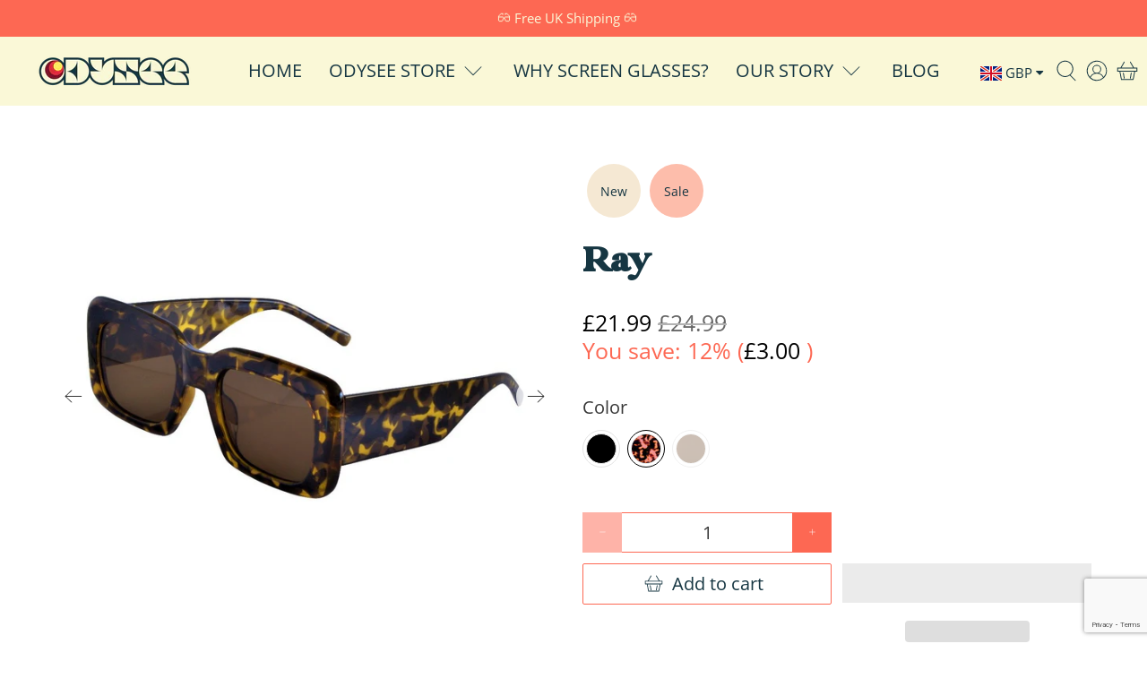

--- FILE ---
content_type: text/html; charset=utf-8
request_url: https://www.google.com/recaptcha/api2/anchor?ar=1&k=6LeTRAoeAAAAACKeCUlhSkXvVTIwv0_OgDTqgYsa&co=aHR0cHM6Ly93d3cub2R5c2VlYnJhbmQuY29tOjQ0Mw..&hl=en&v=N67nZn4AqZkNcbeMu4prBgzg&size=invisible&anchor-ms=20000&execute-ms=30000&cb=1ypbcjaeo42p
body_size: 48736
content:
<!DOCTYPE HTML><html dir="ltr" lang="en"><head><meta http-equiv="Content-Type" content="text/html; charset=UTF-8">
<meta http-equiv="X-UA-Compatible" content="IE=edge">
<title>reCAPTCHA</title>
<style type="text/css">
/* cyrillic-ext */
@font-face {
  font-family: 'Roboto';
  font-style: normal;
  font-weight: 400;
  font-stretch: 100%;
  src: url(//fonts.gstatic.com/s/roboto/v48/KFO7CnqEu92Fr1ME7kSn66aGLdTylUAMa3GUBHMdazTgWw.woff2) format('woff2');
  unicode-range: U+0460-052F, U+1C80-1C8A, U+20B4, U+2DE0-2DFF, U+A640-A69F, U+FE2E-FE2F;
}
/* cyrillic */
@font-face {
  font-family: 'Roboto';
  font-style: normal;
  font-weight: 400;
  font-stretch: 100%;
  src: url(//fonts.gstatic.com/s/roboto/v48/KFO7CnqEu92Fr1ME7kSn66aGLdTylUAMa3iUBHMdazTgWw.woff2) format('woff2');
  unicode-range: U+0301, U+0400-045F, U+0490-0491, U+04B0-04B1, U+2116;
}
/* greek-ext */
@font-face {
  font-family: 'Roboto';
  font-style: normal;
  font-weight: 400;
  font-stretch: 100%;
  src: url(//fonts.gstatic.com/s/roboto/v48/KFO7CnqEu92Fr1ME7kSn66aGLdTylUAMa3CUBHMdazTgWw.woff2) format('woff2');
  unicode-range: U+1F00-1FFF;
}
/* greek */
@font-face {
  font-family: 'Roboto';
  font-style: normal;
  font-weight: 400;
  font-stretch: 100%;
  src: url(//fonts.gstatic.com/s/roboto/v48/KFO7CnqEu92Fr1ME7kSn66aGLdTylUAMa3-UBHMdazTgWw.woff2) format('woff2');
  unicode-range: U+0370-0377, U+037A-037F, U+0384-038A, U+038C, U+038E-03A1, U+03A3-03FF;
}
/* math */
@font-face {
  font-family: 'Roboto';
  font-style: normal;
  font-weight: 400;
  font-stretch: 100%;
  src: url(//fonts.gstatic.com/s/roboto/v48/KFO7CnqEu92Fr1ME7kSn66aGLdTylUAMawCUBHMdazTgWw.woff2) format('woff2');
  unicode-range: U+0302-0303, U+0305, U+0307-0308, U+0310, U+0312, U+0315, U+031A, U+0326-0327, U+032C, U+032F-0330, U+0332-0333, U+0338, U+033A, U+0346, U+034D, U+0391-03A1, U+03A3-03A9, U+03B1-03C9, U+03D1, U+03D5-03D6, U+03F0-03F1, U+03F4-03F5, U+2016-2017, U+2034-2038, U+203C, U+2040, U+2043, U+2047, U+2050, U+2057, U+205F, U+2070-2071, U+2074-208E, U+2090-209C, U+20D0-20DC, U+20E1, U+20E5-20EF, U+2100-2112, U+2114-2115, U+2117-2121, U+2123-214F, U+2190, U+2192, U+2194-21AE, U+21B0-21E5, U+21F1-21F2, U+21F4-2211, U+2213-2214, U+2216-22FF, U+2308-230B, U+2310, U+2319, U+231C-2321, U+2336-237A, U+237C, U+2395, U+239B-23B7, U+23D0, U+23DC-23E1, U+2474-2475, U+25AF, U+25B3, U+25B7, U+25BD, U+25C1, U+25CA, U+25CC, U+25FB, U+266D-266F, U+27C0-27FF, U+2900-2AFF, U+2B0E-2B11, U+2B30-2B4C, U+2BFE, U+3030, U+FF5B, U+FF5D, U+1D400-1D7FF, U+1EE00-1EEFF;
}
/* symbols */
@font-face {
  font-family: 'Roboto';
  font-style: normal;
  font-weight: 400;
  font-stretch: 100%;
  src: url(//fonts.gstatic.com/s/roboto/v48/KFO7CnqEu92Fr1ME7kSn66aGLdTylUAMaxKUBHMdazTgWw.woff2) format('woff2');
  unicode-range: U+0001-000C, U+000E-001F, U+007F-009F, U+20DD-20E0, U+20E2-20E4, U+2150-218F, U+2190, U+2192, U+2194-2199, U+21AF, U+21E6-21F0, U+21F3, U+2218-2219, U+2299, U+22C4-22C6, U+2300-243F, U+2440-244A, U+2460-24FF, U+25A0-27BF, U+2800-28FF, U+2921-2922, U+2981, U+29BF, U+29EB, U+2B00-2BFF, U+4DC0-4DFF, U+FFF9-FFFB, U+10140-1018E, U+10190-1019C, U+101A0, U+101D0-101FD, U+102E0-102FB, U+10E60-10E7E, U+1D2C0-1D2D3, U+1D2E0-1D37F, U+1F000-1F0FF, U+1F100-1F1AD, U+1F1E6-1F1FF, U+1F30D-1F30F, U+1F315, U+1F31C, U+1F31E, U+1F320-1F32C, U+1F336, U+1F378, U+1F37D, U+1F382, U+1F393-1F39F, U+1F3A7-1F3A8, U+1F3AC-1F3AF, U+1F3C2, U+1F3C4-1F3C6, U+1F3CA-1F3CE, U+1F3D4-1F3E0, U+1F3ED, U+1F3F1-1F3F3, U+1F3F5-1F3F7, U+1F408, U+1F415, U+1F41F, U+1F426, U+1F43F, U+1F441-1F442, U+1F444, U+1F446-1F449, U+1F44C-1F44E, U+1F453, U+1F46A, U+1F47D, U+1F4A3, U+1F4B0, U+1F4B3, U+1F4B9, U+1F4BB, U+1F4BF, U+1F4C8-1F4CB, U+1F4D6, U+1F4DA, U+1F4DF, U+1F4E3-1F4E6, U+1F4EA-1F4ED, U+1F4F7, U+1F4F9-1F4FB, U+1F4FD-1F4FE, U+1F503, U+1F507-1F50B, U+1F50D, U+1F512-1F513, U+1F53E-1F54A, U+1F54F-1F5FA, U+1F610, U+1F650-1F67F, U+1F687, U+1F68D, U+1F691, U+1F694, U+1F698, U+1F6AD, U+1F6B2, U+1F6B9-1F6BA, U+1F6BC, U+1F6C6-1F6CF, U+1F6D3-1F6D7, U+1F6E0-1F6EA, U+1F6F0-1F6F3, U+1F6F7-1F6FC, U+1F700-1F7FF, U+1F800-1F80B, U+1F810-1F847, U+1F850-1F859, U+1F860-1F887, U+1F890-1F8AD, U+1F8B0-1F8BB, U+1F8C0-1F8C1, U+1F900-1F90B, U+1F93B, U+1F946, U+1F984, U+1F996, U+1F9E9, U+1FA00-1FA6F, U+1FA70-1FA7C, U+1FA80-1FA89, U+1FA8F-1FAC6, U+1FACE-1FADC, U+1FADF-1FAE9, U+1FAF0-1FAF8, U+1FB00-1FBFF;
}
/* vietnamese */
@font-face {
  font-family: 'Roboto';
  font-style: normal;
  font-weight: 400;
  font-stretch: 100%;
  src: url(//fonts.gstatic.com/s/roboto/v48/KFO7CnqEu92Fr1ME7kSn66aGLdTylUAMa3OUBHMdazTgWw.woff2) format('woff2');
  unicode-range: U+0102-0103, U+0110-0111, U+0128-0129, U+0168-0169, U+01A0-01A1, U+01AF-01B0, U+0300-0301, U+0303-0304, U+0308-0309, U+0323, U+0329, U+1EA0-1EF9, U+20AB;
}
/* latin-ext */
@font-face {
  font-family: 'Roboto';
  font-style: normal;
  font-weight: 400;
  font-stretch: 100%;
  src: url(//fonts.gstatic.com/s/roboto/v48/KFO7CnqEu92Fr1ME7kSn66aGLdTylUAMa3KUBHMdazTgWw.woff2) format('woff2');
  unicode-range: U+0100-02BA, U+02BD-02C5, U+02C7-02CC, U+02CE-02D7, U+02DD-02FF, U+0304, U+0308, U+0329, U+1D00-1DBF, U+1E00-1E9F, U+1EF2-1EFF, U+2020, U+20A0-20AB, U+20AD-20C0, U+2113, U+2C60-2C7F, U+A720-A7FF;
}
/* latin */
@font-face {
  font-family: 'Roboto';
  font-style: normal;
  font-weight: 400;
  font-stretch: 100%;
  src: url(//fonts.gstatic.com/s/roboto/v48/KFO7CnqEu92Fr1ME7kSn66aGLdTylUAMa3yUBHMdazQ.woff2) format('woff2');
  unicode-range: U+0000-00FF, U+0131, U+0152-0153, U+02BB-02BC, U+02C6, U+02DA, U+02DC, U+0304, U+0308, U+0329, U+2000-206F, U+20AC, U+2122, U+2191, U+2193, U+2212, U+2215, U+FEFF, U+FFFD;
}
/* cyrillic-ext */
@font-face {
  font-family: 'Roboto';
  font-style: normal;
  font-weight: 500;
  font-stretch: 100%;
  src: url(//fonts.gstatic.com/s/roboto/v48/KFO7CnqEu92Fr1ME7kSn66aGLdTylUAMa3GUBHMdazTgWw.woff2) format('woff2');
  unicode-range: U+0460-052F, U+1C80-1C8A, U+20B4, U+2DE0-2DFF, U+A640-A69F, U+FE2E-FE2F;
}
/* cyrillic */
@font-face {
  font-family: 'Roboto';
  font-style: normal;
  font-weight: 500;
  font-stretch: 100%;
  src: url(//fonts.gstatic.com/s/roboto/v48/KFO7CnqEu92Fr1ME7kSn66aGLdTylUAMa3iUBHMdazTgWw.woff2) format('woff2');
  unicode-range: U+0301, U+0400-045F, U+0490-0491, U+04B0-04B1, U+2116;
}
/* greek-ext */
@font-face {
  font-family: 'Roboto';
  font-style: normal;
  font-weight: 500;
  font-stretch: 100%;
  src: url(//fonts.gstatic.com/s/roboto/v48/KFO7CnqEu92Fr1ME7kSn66aGLdTylUAMa3CUBHMdazTgWw.woff2) format('woff2');
  unicode-range: U+1F00-1FFF;
}
/* greek */
@font-face {
  font-family: 'Roboto';
  font-style: normal;
  font-weight: 500;
  font-stretch: 100%;
  src: url(//fonts.gstatic.com/s/roboto/v48/KFO7CnqEu92Fr1ME7kSn66aGLdTylUAMa3-UBHMdazTgWw.woff2) format('woff2');
  unicode-range: U+0370-0377, U+037A-037F, U+0384-038A, U+038C, U+038E-03A1, U+03A3-03FF;
}
/* math */
@font-face {
  font-family: 'Roboto';
  font-style: normal;
  font-weight: 500;
  font-stretch: 100%;
  src: url(//fonts.gstatic.com/s/roboto/v48/KFO7CnqEu92Fr1ME7kSn66aGLdTylUAMawCUBHMdazTgWw.woff2) format('woff2');
  unicode-range: U+0302-0303, U+0305, U+0307-0308, U+0310, U+0312, U+0315, U+031A, U+0326-0327, U+032C, U+032F-0330, U+0332-0333, U+0338, U+033A, U+0346, U+034D, U+0391-03A1, U+03A3-03A9, U+03B1-03C9, U+03D1, U+03D5-03D6, U+03F0-03F1, U+03F4-03F5, U+2016-2017, U+2034-2038, U+203C, U+2040, U+2043, U+2047, U+2050, U+2057, U+205F, U+2070-2071, U+2074-208E, U+2090-209C, U+20D0-20DC, U+20E1, U+20E5-20EF, U+2100-2112, U+2114-2115, U+2117-2121, U+2123-214F, U+2190, U+2192, U+2194-21AE, U+21B0-21E5, U+21F1-21F2, U+21F4-2211, U+2213-2214, U+2216-22FF, U+2308-230B, U+2310, U+2319, U+231C-2321, U+2336-237A, U+237C, U+2395, U+239B-23B7, U+23D0, U+23DC-23E1, U+2474-2475, U+25AF, U+25B3, U+25B7, U+25BD, U+25C1, U+25CA, U+25CC, U+25FB, U+266D-266F, U+27C0-27FF, U+2900-2AFF, U+2B0E-2B11, U+2B30-2B4C, U+2BFE, U+3030, U+FF5B, U+FF5D, U+1D400-1D7FF, U+1EE00-1EEFF;
}
/* symbols */
@font-face {
  font-family: 'Roboto';
  font-style: normal;
  font-weight: 500;
  font-stretch: 100%;
  src: url(//fonts.gstatic.com/s/roboto/v48/KFO7CnqEu92Fr1ME7kSn66aGLdTylUAMaxKUBHMdazTgWw.woff2) format('woff2');
  unicode-range: U+0001-000C, U+000E-001F, U+007F-009F, U+20DD-20E0, U+20E2-20E4, U+2150-218F, U+2190, U+2192, U+2194-2199, U+21AF, U+21E6-21F0, U+21F3, U+2218-2219, U+2299, U+22C4-22C6, U+2300-243F, U+2440-244A, U+2460-24FF, U+25A0-27BF, U+2800-28FF, U+2921-2922, U+2981, U+29BF, U+29EB, U+2B00-2BFF, U+4DC0-4DFF, U+FFF9-FFFB, U+10140-1018E, U+10190-1019C, U+101A0, U+101D0-101FD, U+102E0-102FB, U+10E60-10E7E, U+1D2C0-1D2D3, U+1D2E0-1D37F, U+1F000-1F0FF, U+1F100-1F1AD, U+1F1E6-1F1FF, U+1F30D-1F30F, U+1F315, U+1F31C, U+1F31E, U+1F320-1F32C, U+1F336, U+1F378, U+1F37D, U+1F382, U+1F393-1F39F, U+1F3A7-1F3A8, U+1F3AC-1F3AF, U+1F3C2, U+1F3C4-1F3C6, U+1F3CA-1F3CE, U+1F3D4-1F3E0, U+1F3ED, U+1F3F1-1F3F3, U+1F3F5-1F3F7, U+1F408, U+1F415, U+1F41F, U+1F426, U+1F43F, U+1F441-1F442, U+1F444, U+1F446-1F449, U+1F44C-1F44E, U+1F453, U+1F46A, U+1F47D, U+1F4A3, U+1F4B0, U+1F4B3, U+1F4B9, U+1F4BB, U+1F4BF, U+1F4C8-1F4CB, U+1F4D6, U+1F4DA, U+1F4DF, U+1F4E3-1F4E6, U+1F4EA-1F4ED, U+1F4F7, U+1F4F9-1F4FB, U+1F4FD-1F4FE, U+1F503, U+1F507-1F50B, U+1F50D, U+1F512-1F513, U+1F53E-1F54A, U+1F54F-1F5FA, U+1F610, U+1F650-1F67F, U+1F687, U+1F68D, U+1F691, U+1F694, U+1F698, U+1F6AD, U+1F6B2, U+1F6B9-1F6BA, U+1F6BC, U+1F6C6-1F6CF, U+1F6D3-1F6D7, U+1F6E0-1F6EA, U+1F6F0-1F6F3, U+1F6F7-1F6FC, U+1F700-1F7FF, U+1F800-1F80B, U+1F810-1F847, U+1F850-1F859, U+1F860-1F887, U+1F890-1F8AD, U+1F8B0-1F8BB, U+1F8C0-1F8C1, U+1F900-1F90B, U+1F93B, U+1F946, U+1F984, U+1F996, U+1F9E9, U+1FA00-1FA6F, U+1FA70-1FA7C, U+1FA80-1FA89, U+1FA8F-1FAC6, U+1FACE-1FADC, U+1FADF-1FAE9, U+1FAF0-1FAF8, U+1FB00-1FBFF;
}
/* vietnamese */
@font-face {
  font-family: 'Roboto';
  font-style: normal;
  font-weight: 500;
  font-stretch: 100%;
  src: url(//fonts.gstatic.com/s/roboto/v48/KFO7CnqEu92Fr1ME7kSn66aGLdTylUAMa3OUBHMdazTgWw.woff2) format('woff2');
  unicode-range: U+0102-0103, U+0110-0111, U+0128-0129, U+0168-0169, U+01A0-01A1, U+01AF-01B0, U+0300-0301, U+0303-0304, U+0308-0309, U+0323, U+0329, U+1EA0-1EF9, U+20AB;
}
/* latin-ext */
@font-face {
  font-family: 'Roboto';
  font-style: normal;
  font-weight: 500;
  font-stretch: 100%;
  src: url(//fonts.gstatic.com/s/roboto/v48/KFO7CnqEu92Fr1ME7kSn66aGLdTylUAMa3KUBHMdazTgWw.woff2) format('woff2');
  unicode-range: U+0100-02BA, U+02BD-02C5, U+02C7-02CC, U+02CE-02D7, U+02DD-02FF, U+0304, U+0308, U+0329, U+1D00-1DBF, U+1E00-1E9F, U+1EF2-1EFF, U+2020, U+20A0-20AB, U+20AD-20C0, U+2113, U+2C60-2C7F, U+A720-A7FF;
}
/* latin */
@font-face {
  font-family: 'Roboto';
  font-style: normal;
  font-weight: 500;
  font-stretch: 100%;
  src: url(//fonts.gstatic.com/s/roboto/v48/KFO7CnqEu92Fr1ME7kSn66aGLdTylUAMa3yUBHMdazQ.woff2) format('woff2');
  unicode-range: U+0000-00FF, U+0131, U+0152-0153, U+02BB-02BC, U+02C6, U+02DA, U+02DC, U+0304, U+0308, U+0329, U+2000-206F, U+20AC, U+2122, U+2191, U+2193, U+2212, U+2215, U+FEFF, U+FFFD;
}
/* cyrillic-ext */
@font-face {
  font-family: 'Roboto';
  font-style: normal;
  font-weight: 900;
  font-stretch: 100%;
  src: url(//fonts.gstatic.com/s/roboto/v48/KFO7CnqEu92Fr1ME7kSn66aGLdTylUAMa3GUBHMdazTgWw.woff2) format('woff2');
  unicode-range: U+0460-052F, U+1C80-1C8A, U+20B4, U+2DE0-2DFF, U+A640-A69F, U+FE2E-FE2F;
}
/* cyrillic */
@font-face {
  font-family: 'Roboto';
  font-style: normal;
  font-weight: 900;
  font-stretch: 100%;
  src: url(//fonts.gstatic.com/s/roboto/v48/KFO7CnqEu92Fr1ME7kSn66aGLdTylUAMa3iUBHMdazTgWw.woff2) format('woff2');
  unicode-range: U+0301, U+0400-045F, U+0490-0491, U+04B0-04B1, U+2116;
}
/* greek-ext */
@font-face {
  font-family: 'Roboto';
  font-style: normal;
  font-weight: 900;
  font-stretch: 100%;
  src: url(//fonts.gstatic.com/s/roboto/v48/KFO7CnqEu92Fr1ME7kSn66aGLdTylUAMa3CUBHMdazTgWw.woff2) format('woff2');
  unicode-range: U+1F00-1FFF;
}
/* greek */
@font-face {
  font-family: 'Roboto';
  font-style: normal;
  font-weight: 900;
  font-stretch: 100%;
  src: url(//fonts.gstatic.com/s/roboto/v48/KFO7CnqEu92Fr1ME7kSn66aGLdTylUAMa3-UBHMdazTgWw.woff2) format('woff2');
  unicode-range: U+0370-0377, U+037A-037F, U+0384-038A, U+038C, U+038E-03A1, U+03A3-03FF;
}
/* math */
@font-face {
  font-family: 'Roboto';
  font-style: normal;
  font-weight: 900;
  font-stretch: 100%;
  src: url(//fonts.gstatic.com/s/roboto/v48/KFO7CnqEu92Fr1ME7kSn66aGLdTylUAMawCUBHMdazTgWw.woff2) format('woff2');
  unicode-range: U+0302-0303, U+0305, U+0307-0308, U+0310, U+0312, U+0315, U+031A, U+0326-0327, U+032C, U+032F-0330, U+0332-0333, U+0338, U+033A, U+0346, U+034D, U+0391-03A1, U+03A3-03A9, U+03B1-03C9, U+03D1, U+03D5-03D6, U+03F0-03F1, U+03F4-03F5, U+2016-2017, U+2034-2038, U+203C, U+2040, U+2043, U+2047, U+2050, U+2057, U+205F, U+2070-2071, U+2074-208E, U+2090-209C, U+20D0-20DC, U+20E1, U+20E5-20EF, U+2100-2112, U+2114-2115, U+2117-2121, U+2123-214F, U+2190, U+2192, U+2194-21AE, U+21B0-21E5, U+21F1-21F2, U+21F4-2211, U+2213-2214, U+2216-22FF, U+2308-230B, U+2310, U+2319, U+231C-2321, U+2336-237A, U+237C, U+2395, U+239B-23B7, U+23D0, U+23DC-23E1, U+2474-2475, U+25AF, U+25B3, U+25B7, U+25BD, U+25C1, U+25CA, U+25CC, U+25FB, U+266D-266F, U+27C0-27FF, U+2900-2AFF, U+2B0E-2B11, U+2B30-2B4C, U+2BFE, U+3030, U+FF5B, U+FF5D, U+1D400-1D7FF, U+1EE00-1EEFF;
}
/* symbols */
@font-face {
  font-family: 'Roboto';
  font-style: normal;
  font-weight: 900;
  font-stretch: 100%;
  src: url(//fonts.gstatic.com/s/roboto/v48/KFO7CnqEu92Fr1ME7kSn66aGLdTylUAMaxKUBHMdazTgWw.woff2) format('woff2');
  unicode-range: U+0001-000C, U+000E-001F, U+007F-009F, U+20DD-20E0, U+20E2-20E4, U+2150-218F, U+2190, U+2192, U+2194-2199, U+21AF, U+21E6-21F0, U+21F3, U+2218-2219, U+2299, U+22C4-22C6, U+2300-243F, U+2440-244A, U+2460-24FF, U+25A0-27BF, U+2800-28FF, U+2921-2922, U+2981, U+29BF, U+29EB, U+2B00-2BFF, U+4DC0-4DFF, U+FFF9-FFFB, U+10140-1018E, U+10190-1019C, U+101A0, U+101D0-101FD, U+102E0-102FB, U+10E60-10E7E, U+1D2C0-1D2D3, U+1D2E0-1D37F, U+1F000-1F0FF, U+1F100-1F1AD, U+1F1E6-1F1FF, U+1F30D-1F30F, U+1F315, U+1F31C, U+1F31E, U+1F320-1F32C, U+1F336, U+1F378, U+1F37D, U+1F382, U+1F393-1F39F, U+1F3A7-1F3A8, U+1F3AC-1F3AF, U+1F3C2, U+1F3C4-1F3C6, U+1F3CA-1F3CE, U+1F3D4-1F3E0, U+1F3ED, U+1F3F1-1F3F3, U+1F3F5-1F3F7, U+1F408, U+1F415, U+1F41F, U+1F426, U+1F43F, U+1F441-1F442, U+1F444, U+1F446-1F449, U+1F44C-1F44E, U+1F453, U+1F46A, U+1F47D, U+1F4A3, U+1F4B0, U+1F4B3, U+1F4B9, U+1F4BB, U+1F4BF, U+1F4C8-1F4CB, U+1F4D6, U+1F4DA, U+1F4DF, U+1F4E3-1F4E6, U+1F4EA-1F4ED, U+1F4F7, U+1F4F9-1F4FB, U+1F4FD-1F4FE, U+1F503, U+1F507-1F50B, U+1F50D, U+1F512-1F513, U+1F53E-1F54A, U+1F54F-1F5FA, U+1F610, U+1F650-1F67F, U+1F687, U+1F68D, U+1F691, U+1F694, U+1F698, U+1F6AD, U+1F6B2, U+1F6B9-1F6BA, U+1F6BC, U+1F6C6-1F6CF, U+1F6D3-1F6D7, U+1F6E0-1F6EA, U+1F6F0-1F6F3, U+1F6F7-1F6FC, U+1F700-1F7FF, U+1F800-1F80B, U+1F810-1F847, U+1F850-1F859, U+1F860-1F887, U+1F890-1F8AD, U+1F8B0-1F8BB, U+1F8C0-1F8C1, U+1F900-1F90B, U+1F93B, U+1F946, U+1F984, U+1F996, U+1F9E9, U+1FA00-1FA6F, U+1FA70-1FA7C, U+1FA80-1FA89, U+1FA8F-1FAC6, U+1FACE-1FADC, U+1FADF-1FAE9, U+1FAF0-1FAF8, U+1FB00-1FBFF;
}
/* vietnamese */
@font-face {
  font-family: 'Roboto';
  font-style: normal;
  font-weight: 900;
  font-stretch: 100%;
  src: url(//fonts.gstatic.com/s/roboto/v48/KFO7CnqEu92Fr1ME7kSn66aGLdTylUAMa3OUBHMdazTgWw.woff2) format('woff2');
  unicode-range: U+0102-0103, U+0110-0111, U+0128-0129, U+0168-0169, U+01A0-01A1, U+01AF-01B0, U+0300-0301, U+0303-0304, U+0308-0309, U+0323, U+0329, U+1EA0-1EF9, U+20AB;
}
/* latin-ext */
@font-face {
  font-family: 'Roboto';
  font-style: normal;
  font-weight: 900;
  font-stretch: 100%;
  src: url(//fonts.gstatic.com/s/roboto/v48/KFO7CnqEu92Fr1ME7kSn66aGLdTylUAMa3KUBHMdazTgWw.woff2) format('woff2');
  unicode-range: U+0100-02BA, U+02BD-02C5, U+02C7-02CC, U+02CE-02D7, U+02DD-02FF, U+0304, U+0308, U+0329, U+1D00-1DBF, U+1E00-1E9F, U+1EF2-1EFF, U+2020, U+20A0-20AB, U+20AD-20C0, U+2113, U+2C60-2C7F, U+A720-A7FF;
}
/* latin */
@font-face {
  font-family: 'Roboto';
  font-style: normal;
  font-weight: 900;
  font-stretch: 100%;
  src: url(//fonts.gstatic.com/s/roboto/v48/KFO7CnqEu92Fr1ME7kSn66aGLdTylUAMa3yUBHMdazQ.woff2) format('woff2');
  unicode-range: U+0000-00FF, U+0131, U+0152-0153, U+02BB-02BC, U+02C6, U+02DA, U+02DC, U+0304, U+0308, U+0329, U+2000-206F, U+20AC, U+2122, U+2191, U+2193, U+2212, U+2215, U+FEFF, U+FFFD;
}

</style>
<link rel="stylesheet" type="text/css" href="https://www.gstatic.com/recaptcha/releases/N67nZn4AqZkNcbeMu4prBgzg/styles__ltr.css">
<script nonce="9Yq4HxNsyn6kuXqHVLISqA" type="text/javascript">window['__recaptcha_api'] = 'https://www.google.com/recaptcha/api2/';</script>
<script type="text/javascript" src="https://www.gstatic.com/recaptcha/releases/N67nZn4AqZkNcbeMu4prBgzg/recaptcha__en.js" nonce="9Yq4HxNsyn6kuXqHVLISqA">
      
    </script></head>
<body><div id="rc-anchor-alert" class="rc-anchor-alert"></div>
<input type="hidden" id="recaptcha-token" value="[base64]">
<script type="text/javascript" nonce="9Yq4HxNsyn6kuXqHVLISqA">
      recaptcha.anchor.Main.init("[\x22ainput\x22,[\x22bgdata\x22,\x22\x22,\[base64]/[base64]/[base64]/[base64]/[base64]/UltsKytdPUU6KEU8MjA0OD9SW2wrK109RT4+NnwxOTI6KChFJjY0NTEyKT09NTUyOTYmJk0rMTxjLmxlbmd0aCYmKGMuY2hhckNvZGVBdChNKzEpJjY0NTEyKT09NTYzMjA/[base64]/[base64]/[base64]/[base64]/[base64]/[base64]/[base64]\x22,\[base64]\\u003d\x22,\x22IEnCpcO1ZwzDuTxLwqzCnsKBw60Mw6bDicKjeMOnYH3Dt3XCnMO0w4/[base64]/wrLDiMKtwoAbCMOOwr3Dqh97wrrClUXDuBnDk8K7w5kkwpw5bVRcwrZnPMKRwoIiXEHCsBnCrWpmw4FJwpl7Gm7DqQDDrMKzwo54I8O/wpvCpMOpfTYdw4leRAMyw7QUJMKCw5hCwp5qwoMDSsKIJ8K+wqBvchRXBFPCvCJgHWnDqMKQNMKpIcOHOsK2G2Axw6gDeAbDuGzCgcOYworDlsOMwpRJIlvDv8OENljDsTJYNXpGJsKJEcKUYMK/[base64]/CoHQyayRWDxfDr8O6w6jDh8K6w7pKbMOCVXF9wrDDjBFww7fDv8K7GSPDusKqwoI7MEPCpRB/w6gmwqDCoko+dsOdfkxQw7QcBMKlwoUYwo1KYcOAf8OHw5RnAy/DjkPCucK4OcKYGMKBGMKFw5vCssKowoAww6HDo14Hw4/DnAvCuVVNw7EfFsKVHi/Co8OgwoDDo8O7T8KdWMK0B10+w452wroHNMOPw53DgUnDmDhXF8K6PsKzwqTCtsKwworCnMOywoPCvsK/[base64]/CsMKUwoADw7IYV8OROTNuwrjDrw3CrlDDsUHDsVzCtcKfIGBIwrcKw7DClwXCmsOLw78SwpxWIMO/[base64]/[base64]/[base64]/Cj8K7f8KCMVjDkRrDgMKfIcKCw6fDpSEZFSg5w4fCjMO5wpPDr8KTw6vCjMKFZDlSw4TDuTrDo8OcwrI1FFfDvsOCdH84wr3DrMKewps8w4XDtG4Ow4sPw7RxS0zClzY4w4jCh8OTK8O6w55aCwZzbQfDgsOACF/[base64]/w5bDjVvDkGbDvMOkwpjCmcKOw5MvEsOiCcOREUNRKsKUw5/[base64]/DlsOewpnCsWbCpsKEQMKtXMK3E8KywpHDjMKew7LCrAPCmCE4IE5vTmLDu8OJW8OlJsKmDMKFwqU2DmN0VETCmSPCiUt0wqDDoWZ8VMKAwr3DrsKwwp0yw4N1wr7Dh8KtwpbCo8OKCcKrw5nDtsOUwpBYNS/[base64]/[base64]/CnMK2LyJ2wpHCiEjChV0ICArDrHowPEnCuzDCv2R1Q37DjcO5w7bCsknCg00CWMO+w6MQVsO4w5YRwoDCrcOOZydlwozClVjCqSzDgkrCgSUrEsOLMsOMw6gUw4bDoE19wqrCscOTw57CjnPDvQRCLknCusKjw5xbDU9/UMKiw67DiWbDqDZZJh/[base64]/DucOwwonCu8Krw44LwpHDlcOMw4rDkXbDlcKaw7XCmG7CgcKwwrPDmMOeAUHDtcKZP8O/wqQpbcKbG8OBMsKKAkYKw64LW8OpCVPDgGnDmUzCisO1QUnCg0TCi8Obwo3DhGfDncOqwrULKFI/wo5Vw4sYw4rCtcKcSMK1BsKpPDXCmcOzScKcbxNKwofDkMKBwqLCpMK3w47DmcKMwoMzwpDCicOEU8OuLMOBw5dKwqYBwrEjAk3DncOWT8OMw5INwqdCw4E9DQESw4oVw4thVMO2IkVkwqrDn8Khw6rDs8KVSR/[base64]/Cm8K7AD0Dw5ppw7I7TsKxwqDCkm/DksKdccOowpTCuyp7Lx/DhsOMwp/Cj1TDvTMWw5YSO0HDhMOrw4s5Z8OWBsK5RHNXw5XCnHARw6Z4Xn3Dj8KGIkhXwrl5w7jCosO/[base64]/[base64]/wo3Cn1VFw43Cn8O9w6swXcKPwoDDgcK8OsKRwpvDlcORwoDCgzDCliZEQFPDr8KlCE5wwpXDi8Kswpxgw4vDv8OIwo/CqUZJUnwIwpw5wpnCmDAow5A1w6Ejw57DtMOfesKofMK2wpLCmcKSw5vCqSFpwqnDn8KOBBIEasK2BGTDpWrCtw3CrsK3fcKXw7LDqMOnXX3CnsKCw7oLLcK/wpzDj3zCmsO6LnrDu0nClw3DlnXDl8Omw5h2w7HDphrDh0A8w68MwoVmFcKIJcOwwqsow7t2wrHDiQ7DtUVOwrjDomPCrFjClhstwpvDvcKWw7xXXx/Cp03CpMKfw49gw4zDlcKfw5PCqkbCq8KQwpjDjcOuw6lKFx/CsVPDoSYANx3Dox8sw714wpbCnCPCuBnCuMK0wqnDvBFxwqvDosK4wrcUGcO7wrdIbH7CgUF9WcOXw7VWw4/CrMK/w7nDr8K3NXXDp8Ktwr7DtTfDosKOZcKew6zCrsOdwr/Dti5GZsOlTy9Ww4J8w619wpwdwqxIw77DkFpSNsO5wrBCwoJcN3Aowp/DvSbCvcKhwqnCmwXDhMKuw7zDqcOTEHRNIloUA0odNsOGw5LDn8Osw5NrMAUzGMKXwrh+aVDDq2ZKZGTDmydIKE0twoTDgcK/LSl6w4Zew59bwpLDiEDDt8OrDifCmMOgw7k8wrsbwr5+w6nCgh0YG8KnS8OdwqFCw4ZmHcOlFnAIDnvCmg3DtcO6wqXDg1dAw43CkFPDkMKdBGHDlMO0esOHw5dEGmvCrSU/[base64]/[base64]/DvMOiB8O6S8KLwq5cRjHDhsKudnvDn8Obwq7DgRDDoW8Rwq7CuCI1wpjDokTDqcOIw5B1wq3DiMOew6p5wpwKwoVww6ctGsKvCsOACWLDv8K+EXUOYMKDw7ktw7TDgEjCsRtFw7LCoMO3wqBgDcK/GiXDvcOsPMOlWyzDt2PDucKbDhZtBx3DjMOYWlfCg8OUwrnDhVbCvR/DrsKewrdodmEME8O2K1Fbw4ELw59pc8KCwqdRZ3fDncOGw7LDhsKcf8O5wpRORE3ChFHCmMKSQcOyw7LCgcKzwr7CucOAw6vCv3BywpcMfnnCmhpQWFnDkSLCuMKfw4XDsXYKwrdowoAnwpgIF8ORScOOBCDDicK4w4hjCDt/Z8OCNCUiT8KNwqRaR8OrK8O5ecKjUi3Cn3tUG8KMw7NhwqHDhcK3wozDm8KzEjgMwqoaYsOnwqXDncKpA8K8W8KGw6Jtw6tLwqPDggbDvMK6FT0rUEjCv23CkW8/clNDWGXDrj/[base64]/bTfCrsKYb8OyWnrCoxrDjTAvHBwmBMOmFMOKw40yw4F5GcOuw4XDkk8nGQfDn8KLwqdjDsO0Km/DssO4wrjCm8K1wrFCwq57blF8JV7CvynCukbDrnnCm8KhesOYVMOCElTDu8OTDD3DhFx8d3nDlMK8C8OdwoIjPkkhYsODR8OqwqsodsKMw6LDhmJzHB/CnjR5wo4QwoPCo1XDiC1uw4xNwpvClhrCncO4SsOAwo7CtjUKwp/CrFNsQcKZa1waw6hUw4Ymw6BdwpdLV8OqYsO7V8ONJ8OOF8OGw43DlFPCpHDCrsKlwpzCo8KoR33CjjYkwojDhsOywpfCj8KZMBVuwqh0wp/DjRI5IcOvw4jDkRE/[base64]/Dp3pIPQfCowZVTjMSw71USAbCo8OufmfClzBRw5IcBRYjw7XDt8O3w4bDiMOgw5BZw5fCkiNMwprDksO+w5TClcOHTzZZA8O2fiDCgMKLRsOpKnXCuS40w4HCvMORw4XDgsK6w5MOXsODITHDr8Oww6ExwrfDvBDDtsOkesODJMOwA8KNQ3VXw5JTHcKdAW/CkMOubiHDtEDDtSwJacO1w5o1wp9/wq9Vw5Viwq4ow75hLE4EwpNIw7JhfVPCssKmDsKXe8KgBsKMQ8ObRjvDsAgZwo9rYwPDgsK+Bm5XZsKkXm/Cs8OMYMKRwpDDgsO4Gz3DrcK+HkjCssKhw7HCssOvwqgxcsKBwqgzGTTChCTCtHHCp8OFScK8CsOvRGEGwovDlxdzwqPCpAxTXcOgw64ZBigmwp7CicK6LsK1LU4JcG/[base64]/Tg9Mw49vwojCi8KIw7ApCsOdI8Oaw6IHw7/[base64]/E1LDnxoWw7JIw5UJXcKyw6fCqsKmw6wxw4vCvXscw4TCn8O4wqfDtHcQwpVewp5xBMKlw5DCjHHConXCvsOrY8K/w7nDq8KdKMO+wojCgMOnw4E/w75MTBLDscKZCCV+wpXCscOCwofDrcKOwrFWwqnDrMOwwpchw57CnMOQwpHChsO1WD8/am/DlsKPEsKSeHLDtwQtPmDCqQtbw6TCsjPClsKWwpI/wqA6eFttcsKrw4kPDlVNwprDvDA/w4vDpsOkbx1dwosjw4/DksONH8Kmw4nDvHlDw6vCg8O4SFHCncKrw47CmwwFA3BZw4JvIMONSAfCmgPDs8KGBMOAH8OEwojCkxPDt8OaccKNwrXDscK/JMKBwrdew7PCiyFMaMKJwolhJg7Cm1/DjMKewoDCu8O/[base64]/CtHpfw77Cq8OywonDj1bCk8OGw7zDrQ7DiEHCtnzDosKYWwzDk0HDlMOIwo7DgsOnP8KqQMK4I8OTBsKsw4nCh8OSw5bCqUA/[base64]/w7hpw70WwoLDjsOFwrRrwpnDoGDDgcO7bcKaw4UgFAhWJD/[base64]/[base64]/CicOcwoDDm8OHw6PDtsOww4Qhw4rCisKTf8OPYcOYHALDtVXDjMKHXSzCh8OkwqbDgcOMKWYzOycAw5htwpBPw41vwrJGEAnCqEnDjHnCtCcjbcO5OQoYwoUMwrPDkg7CqcOaw6pEYcK6UjrDsUTDhcOHXw/Ci2XChQsSccOSR18QSFTDpcOnw6o8wpYbCsOfw6bCnmXDpMOaw6MvwqLCtEnDuRE2ZxHChnRKa8KnZMOnP8KVL8O6BMKAUnjDhsO7JMOuw7DCj8KnJsKlwqRfFl7DoEHDhwTDj8OMw7FUBHfCsA/CnmBMwpp3w7d9w5ECdWdLw6o4PcKRw4Z4wpNWAxvCv8ORw7fCgcOTwpMHXS7Dsz4TQsOJasO2woQNwpXCosO5JsOYw6/DiVvDokbChHTDpxXDssORV2HDkyw0DVjDhsK0wqvCosKgw7zCvMOdw5nCgwFbX39twqXDrj9WZUwDJHc/ccO8wozCqUI6wq3DpCA1woV1UMOXMMO2wrLCk8OVcyvDhcKVLHIbwpnDl8OmQw0Lw5k+VcOYwpLDlcOHwqozwpNVwpnChMKxMMKuOUQ6bsOkwqNNw7fDr8O6RsOiwpHDjWvDhcKdd8KkcsKaw7BQw5XDkz1Xw4zDl8KSw7rDjF/CsMO4YMK1JkFQPT8zUwJ9w6ddUcKpIsODw6DCqMKcw63DiAvDgMKIES7Cjn7CpMOkwrxLG304wolmw4Buw7jCk8Ozw5rDjsK5f8OwDUMHw4gjw6VMw5oNwqzDicOLTU/DqsKrQTrCvy7DhhTCgMOQwrzCv8OYXsKtSMOAw7Q2KMKWIsKew5QeSHbDtW/[base64]/ccKPfmlteS5Fw7zDg2VfwoNIGsOPw7PCv8OXwq1Ow55vwqjCk8OjHsKew4lVbF/CvMOhP8KFwqUSw61Hw4PDhsOPw5omw5DDn8OAwr9Jw6vDj8KJwrzCssOlw6txJH7DlMOkCsKmwqLDpFw2w7HDt3Mjw7ZFw45DHMOvw7JFwq5Nw7HClzVcwojChcO8cXjClTcDMj45wq5RL8K6ZAQDwp8fw43DgMOYBMKUaMOEYTnDvcK6eDzCusKrL3UiOcOlw7/[base64]/[base64]/Dv8OCEcOACMOMRgbCp18mwpbDtQnCpnfCpxInwqHDi8K6wpDDjUFPYsOPw7M8CBkBwp9kw5QAD8O0w5sOwoMEBC9/w5RpbMKDwpzDvsOww6swCsO0w67DqsO0w6k6NxXDssK9V8KxdCzChQ83wqrDqxPCliRlwpjCoMK2CcK3BA/CmsK1wrhBccOpw5nDmgsdwqgeYcO/T8OpwqDDhMOlNsKYwrJYD8O9FsOsP1Vowq/DjQrDhDrDnS/CiXvDqyZnJDclRH0owr/DrsO9w651C8KtSMKzw5TDp0TCl8OQwqUGJcKfWwwgwpgVwpsAH8OpNHAhw6wsN8KXYsORaSrDkklFT8OPDWTDvQ5dAcOYRcOww5RmFMO5FsOaTcOdw48dfw4MRDHCsg7CoC3CqjlJEFjDg8K0wrTCoMODZT3DpzjCn8Ozwq/[base64]/Dj8KBZsOmN8KwwqzCnzXDplfDsFd3N3TDlMOPw63CjRbCuMO9wqRkw4fCr3oew6bDsjE/XcKTIGXCs2TCjCvDiA7DiMO5w68/HsKjTcOHTsKYecKew5jCrsKdw5UZw6V7w7g7dTzDlTHDq8KjQ8KBw6IWw5/CumPDp8OdWzMBOsOIFcK1JHbCncOgNDwKAsO7wp0PHUrDh3dGwokFbsKzNGwMw4LDkFDClMO0wr1mVcO5wprCi18gw6h+cMOHPjLCkAbDmnItSVnCusKaw5PDlSMkS10Se8Kjw74ywqtuw5bDhEsFCS/[base64]/CphQXw5d7wrY6c8K7w4YmdhbDpG0MXBV0YsK9wrvCkwdifGAxwpvDtsKXDMO/w53DgXvDmxvCmsKOwo9dXDV+wrB7DMK/IsOUw73DpkIHcMK8woBSZcONwofDmzvDiFjChFwGU8Oww6g0wotBwrN/bEDCq8OvU3IsFcKFDGMpwrlSJX/ClMKwwpsec8ORwrwRwp3Cl8Kuw4hqwqDCrTHDlsO+w6J3wpHDnMKow4pqwocNZsKTF8K5HB9Fwp3DssK+w5/Dl3XCgS4rwpjCi1QqL8KHBkwMw4FdwoRWEzfCumlfwrNlwrzCjsKxwpfCmG1IIsK8w6nCqcKAPMOICMOdw5M+wrnCpMO7R8OKUsOud8KrezDCrjdzw7nDvMKOw47DhyfCmMKgw6FzFW3Dp31owrt/YXzCnQ3Dj8ODcG9fVMKRLsKswoHDhkRXwrbCuh3DoR7DqMOZwo1oU0fCssKoTkhqw7shwqFtw6rCocKWCSZCwr7DvcKQw6hDEl7DssKpwovCqHBtw4nCksKBOhRcXsOlEMONw4DDkSzDu8KMwp/[base64]/cMOSw4/[base64]/w5F7w5o0wpxVwoQqw4F7QsKaEkIiwrfCmMKfwq/Dv8OGP0MZwpnDgcOZw5ZGUQTCl8ODwroeRMKWXjx4IcKoJT9Kw6R/MMO1E3FBfMKEwpB7MsKzTT7CsnY6w7h9woXDiMOgw5bCmijCqMKUJ8KdwpDClcK2JRLDssKnwp3DiSbCqmc3w4vDlxxFw50VPCHCi8OEwpPDpELDkk7CnMKSw5odw5cVw6YSwoIBwpvDqS01DMOSVcOhw7jCpyZww71cwr4kM8K7wpnCni/[base64]/DimlQw6jCoj1AKsK1UAnCisOOwpkhwqB/wqF2w53DnMKEw77Dh3TCjxNlw5snEcOOTXXCoMOBH8OzUCrDpA9Bw5bCq2XCr8OFw4jCmEVpOADCnsKqw6BnKsK5woZAwpzDkTfDnRZSw5caw6Q6wovDrS44w4YFNcKCX15AEAfDkMO8eC3ChcO/w7pDwo53w63Ch8OVw5QXdcO/w48DXTfDs8K+w4puwoAvX8OBwpEbB8K/wpHCpE3Di3XCocKFwoYDJG81w45Ac8KCclcFwpcwAMKNwonDv3ppKcKTdcKrecKlN8ONMCnDsHfDhcKrY8KVDUVbw4F9JzrDjsKhwqoXFsOcb8O8w7jDul7CrRXDt1lbMsK/EsK2wq/DlGTCsSJjWRzDriVmw7hvw4Q8w67DqnbCh8OIPzDCi8OIwo11Q8KtwqjDvEDCmMK8woMRw4R+UcKNHcO8GsOgQMKVFMKiQEDClhHCo8OGw6DDo33CgxIXw70jJnTDrMKpw47Dn8O/[base64]/[base64]/TmA/MAbCqcKRVhXDkR1KUcO9DcOEwqYuw7TDhMOwIE04GsKLQ8KTGMOpwo0Fw6zDo8O2IcKfF8OSw69zZhpiw74MwplyamQMH1bDtsKrQ0DDiMKSwovCtjDDksKkwo7DvgcYCDktwo/CrsONMVkLw49aDz0uKBnDj0gMwo/CtcKwMHo5Y0slw73CuQ7Cv0HCvsK0w4/[base64]/DncKpQMOMw4FNw5jCghvCk8ObwoPCi8KSwoxtwoJTOnVpwqRwd8O3F8O4w7kew5HCuMO2w706GT3CuMOUw4jCogvDuMK/EcOjw7XDkcKtw5nDm8Kwwq/[base64]/DkcOyd8K0woLDtx5iI8Oqw6UFBMOJwoR6YcKnVMKQAnYuwqPDl8O9w7bCrmkhw7wFwonCmD7DlMKqPl5Jw6VKw6QMIyrDucO1VmnCixMiwptfw6w3ccOsUA0Yw4vCicKUHMK8w5dhw61/bR0DeyrDgXAGIMOyTxvDmcOPYsKzcXwTNcOOLMODw4bDoB3DlMOowp4Fw7tHPmZ6w7fCsgQVQMKRwp04wpbDi8K0EFQZw6rDmR5Hwq/[base64]/Ckw8Bw7zDrMO0QThma8O3RMOkeGHCqcK4NAgyw44QZsOfZMKqEgl5CcOhwpbDikEgw6g8wqjCoSTCmk7CvWMOQ3rDuMKRwp3CmsOIcAHCoMKqVyoxNUQJw63DksKmRcKnGDLCkMOORjlHZ3kMw6c2LMKVwrTCgcKAwpxdbsOWBkIuw47CnyNRVMK1wozCjgoDQy8/w73DvMOZdcK2w7TCu1dIC8KDGXfDj1HDp0Y6w4N3GcOyBcKrw5fCgAbCnVEBPcKvwotKbsO9w63DnsK5wohcBl8gwo/CqMOwQAAodCXCqTYebMKCU8KNJ3t1w47DokfDk8KofcO1dsKSF8OwesK4B8OpwoVXwrJ5AjnDkkE7F2nCiAXDrwkpwqE/DQhHByEJcVfDrcKgRMOuWcKZwofDvHzCgATDtcKZw5vDrXhaw5bCuMOlw5BcOsKrQMOawpjCjxnCrwjDkREJY8Kob07DoBFuRcKEw7Qdw5QGTcKxJBQEw43Cvx1LeCQ7w7bDisK/DzfClcOMwrjDscOqw7UxPQNbwrLCqsKew59+J8OQw6vDucKidMKuw7LCoMOlwrbCmEBtFcKswokCw6N2L8O4wpzCmcKibCTClcOMDwHDm8KJXwDCu8Kxw7bCt3bDi0LDs8OawohBw4fCs8KwMSPDuzXCslTDrsOcwo/DtBHDhkMGw6I6CcKuW8Oaw7fDoDTDqAPCvGnDvzlKK1AlwrYBwqfCuwUzQcOqHMO4w4tVdToCwrYCT1rDnDLDq8OwwrnDl8OXwqxXwokrwo0MQMKDwot0wp7CtsKAwoEdwq7ClsOEQ8ODVcK+IsOADmo9wrI9wqZJYsO/w5gmfjXCn8KZNsOIOgPCr8Oow4/DgA7ClsOrw7ApwpNnwodsw5bDpQhhIcKlaUx9AcK2w4p6GUYGwp3CnCLDmBBnw4fDt0PDmVPCvmp7w7IkwpvDvGt/KmHClE/CpsKvw61Pw7x2E8KYw6HDtVrCosO5wq9Yw6fDjcOKw4jCsAbDvsOvw50YTsOMTijCqsKZw5tnMUF3w51YS8OLwobDu2XDt8O+w7XCqDrCgsKgb2LDp0/CkB/CvUlOJsKWOsKTcMKRD8Kqw5RREcKGS2o9wpxaY8Odw6nDgi9fQn1nKgQew6/[base64]/[base64]/ClsOxEMKrwpUFwo7DslMoN0IEw6PCiD/[base64]/DpVbCpcO8wq3Cv8KjwrVbBMKiAcKHwqPCqcKXw7s+woDDvhbCtMKKwpkAdHpTDBguwonCi8OeNsOLYMKyZjTCmznDtcKAw6oUw4hbJcO2CEhhwr3Dl8O2UnlXVRrCi8KNS0/DmFJqPcO+BcKYYAUlwpzDrsOCwrnDoigBW8O2wpXCgMKQw6dSw5xyw7lQwr/DlMOVBMOpIcOzw50awoIaL8KaBU4ww7zCmzNHw77CgXYzwrPDkXfCjg9Pw7bCpsOxw55PByLDksOwwo05acOxa8Kuw60PG8OGb04ZZy7DocOXRMKDZ8KsMlB8UcO8bcKCTlk7OhPDhcK3w5JsfsKaS3UdTzBfw7rDsMOlTDzCgBrDm3/[base64]/DisKRwqbCkGPDq8OfwrLCpsOsHwwwwpPDocOKwrzCjnllw6kFLMKPw6EqAsOswoZuw6cHWnBBS1/DkDgDZENvw55gwq3DiMKYwovDhDhywpRPwp0qPU4Kw5LDksOsBcOwXsK1b8KhdXcQwq95w5TDrm/[base64]/CnzQoEMONwr8YTx/Dpjg+w6wTFmNKw7LCo2pZwqnDgcOjXsKuwqXCoRzDo3srw53DriwjKAkHQUDDizohNMOTeVvDncO+wotzeAREwogqw74/CVPClsKHU15KC1wAworCtcOQDyvCqWHDqWUdQcODVsK3w4QvwqHClMKCwojCssOzw74cN8KfwqZLDMKjw6HDt0PCl8OLw6PCnGQSw6bCglbClA/[base64]/DkHc5wp7CuMKNw63Dh8K0wphdHh/CpcKYw6t7DcO/w7DDrQLDocOhwoLDq2NYcsO8wqkVHsKgwrXCkHRBFVHDnnUww6PDrcKYw5IbeWzClBNLw4TCvnMlBmvDkFxDdMOEwrZjEcO4bXRyw5PClMK7w7zDgsOuw4/DonTDnMO5wrfCln/DrMO/w7XCoMK0w65FSSrDhcKPw7fDtsO3Jw0QF3fClcOhw7MDbMK1c8Kjw65HfsO+woFEwqXDuMOiw5XDjMOBwrXCoUPCkDrDtm/DqsOAf8KvbMOEUMO7wrfDjcOpLybCigd6w6A8wrQlwqnChcK/[base64]/Cl8OSZsOBwqhkJ8OZJmDCiE3Dk1PCo8K+wpzCnAowwodhKsKedcKOD8KAWsOtQjXDn8O7wqMWDx7DgCljw4/CjgYswqxLPUlRw7Msw4MYw77CgsOcVMKrThJTw7Q5DcKVwo7CgsK8T03CnFg6w7YVw5DDucO6PnzDucOhflPDrcKpwqbCtsO8w7/Cs8KjScOLNQXDvMKQDcOhwqoTbiTDvcOuwrgxfsKywqfDmyEIWMK+dcK+wrnDs8KsESTCj8KZHcKhw7bDvQnCkB/[base64]/dsOSYmrDgjHCk1fDlsOdw6LCs8OTwpzDhAQ0woHDqsK8fcOdw495AMKIXMKkwr46RMKew79/ZsKCw7LCihoLICvDtcOpdD1yw41Ow7rCrcK9OMKbwpoBw67CucOzCHxYNMK0HsO6wqfCu1zDosKow6fCocO9FMKBwofDl8KzDnTCgcKcDMKQwo8lA04PNsO2wo9LCcOLw5DCv3HDq8OJTCvDl3HDuMK/DsK9wqTDscKvw4Uuw5QFw6N2w4cMwpXCmGZIw7XCmcO+b2txw7A/wphuw445w5UwJMKkwr/Ctz9QAcKWDcOVw4jDi8OPOBXCk0LCicOCRcOfe1vDpsK/wpDDrMOuYnnDtB0PwrkwwpLCrltPwrAxRADDjsObA8OUwoLDkzo3wq0eJDvCgBnCuxVbBcO/LEHDvzjDk2vDhMKhacKGSEbDjMO5IiQKK8K0dFPCisKwaMO9S8OOwohDLC3DjMKGRMOqMsO7wrbDlcK0wofDuEfDgVgFEMOGT0HDtsKbwoMKwr7Cr8K9woHCk14bwoIwwp7CsU7CnhQIAQtcSsKNw4LCjsKmWMORZMOwecOxTCEadUNwRcKdwqFyZADDj8K7w6LClmY/wq3Cgm9VNMKObADDtcKQw6LDkMOiawFDVcKkLH/CkSdpw53Cg8KjcMORwpbDjQrCvR7Dg3PDkQzCm8OEw6DCv8KCw6o1w6TDqxPDlMO8Ah5rw5siworDpMONwr/CnMKBwpBAwpPDmMKZBXTCpVnCj1taO8OTWMKHAmpXbirDjWNkw4kdwqzCqlEEwoRsw6ZOXkjCr8OxwovDhMOGF8OjE8O2Ll/DsQ/Cl0nCu8KHC3vChMOGNDAewqvCi2nCm8KtwofDqRrCtwg4wodPU8OcTlM8wr0oeQbDhsKhw71Bw6ItYA3DvVkiwrh0wpzDpkXDpMKuwpxxbxvDtRrCosK9AsK/[base64]/CujkOQzAywqnCv1MIezRBQMOzJsKGwrdkwr5gfsOxHAnDsBzDmsKSQVHDvBtvGMKjwrrCtWrDncKPwrh/cjHCo8OAwqbCqWcGw7jDiF7DvsKiw7DDqijCnnLDtMKYwoB7W8KRGMKvw748QQ/CoBQzNcO0w6lwwrfDlibDjkfCu8KMwr/Dt0XDtMKjw57DrMOSb3hHVsKhwrLCssOCckzDoGzCt8KdUWbCq8KTVMO4wpHDj3zDlsOWw63CvREjw48Aw6LChsObwrDCpUlefyvDnnnDpMKvFMKZPQgfBzUxfsKcwoRWwp3CiVAVw5V/w4BWYxFdwqcoH1/DgT/DnyE+w6p/wrrDu8KuWcKBUDQkwqjDrsOREQMnwpYcw5opXADDqcKGw6s2Q8KkwozClRQDL8O/wqnCpkBXwpExE8OJeijCilzCoMKRw5AGw4nDscKiwpvClcOhQnzDgMONwpNTKMKaw73Dv190woUSDUMkwrhCw6nDmcOEVy58w6pLw7HCh8KwG8KcwpZaw6AnJcK7w78kwr3DqidAADJ3woAfw7fDvcKgwovCkVN0wqddw5jDu2zCpMKDw4FDE8OFTjPCsm9Ua1/Cu8KLK8Knw4o8b0bCo102TsOowq3CpMKjw7/Dt8KpwpnCksKuGArCm8OQasKawqrDlCtZUMKDw4/Cp8O/w7jCp3vCmsK2ImwJO8OeUcKrDX18eMK/PCvCl8O4FFUdw405UHNiwp/CjcOAw6DDhsOiTWxawqwyw6s7w5bDlnIpwqQww6TCosORHsO0w4nClnrDhMKjARZVJ8Kzw4LDmkkAOHzDknPDo3huwo/[base64]/Cs8OXw6IwUwoCwoTDqETDqU5PUVNGw6nDtDcbXz1aLS3DoHt/[base64]/w4AMXMKuF8K2woA2X8OIwrnDt8KCw7soHEN/d24ZwovDiikHE8KdTVLDk8KYelXDiQ3Cp8Ovw705w4DDjMOmwrIvdsKYw4cIwpDCtX/Ct8ObwpIOQsO5ejTDqsOgZiZ3wp5lR0nDiMK1w7rDsMOYwrRGUsKAOGENw4IWw7BIw7/DiiYjCcOlw47DlMOuw6XCh8K3w5fDsUUwwpvClsO5w54gCMO/wqUnw4zDilnCk8KnwpLChlIdw5RBworCkg/[base64]/DqMKtwqTDvcOww7nDicKowrbCjw/[base64]/CvgLDhsK4w4nCt8KtH3AJw7Zqwq4oMMOae8KNw53Cq8OawpHCr8KSw4godU7CllZSNkxPw6ZcBMK/[base64]/[base64]/Cg8K6wrXDt8KHeUTCusKFwoQowrPCv8KewrIJKMKaUMOuwqbChsOxwpRAw6weJsKGwrDCgcOZG8K2w7EuNcKDwpV0GDbDhBrDksOkb8OaecOWwonDtBAxXMOzScOowqN5w5ZWw6tVw5VpLsOCX2PCnVhBwpMxNEBRCGrCm8KawpkwasO3w6DDpMKNw5VbXgtmNcO/[base64]/CnCjDqMKjB2FsScOdwp1RwqDCsGtzQMKKwplKOh/CoXomJQMbYDXCk8KSw57CkFvCpMKFw5k5w6dGwrokD8KJwrMEw6lEw6bDnFBIJ8K3w4cQw5c+wpTCqEl2FVTCr8OueQMMw4/DtcOUw5jCsU/Di8OELDoCI243wqY9wofDhRHCilNxwrx3TE/CvMKTdcOGXMKiwpjDh8KZwpjCui3Du2Yxw5/DosKQwoN7ZsK0OmrDrcO8d3zDqzcUw55Qwr4OISbCp1Few5zCr8K4woM7w6QCwovCsF9jacKYwoMEwqsDwrF6XDTChALDmhlbw5/[base64]/CimvDrhTDuC3CqVbDscOOwqYvEsOsC8OAOMKJw4gnw6l5wr1Xw502wohdwo8wHyAfF8KLw74iw6DCilISNjJew5zCgHF+w4lgw4pNwqLDisOgwqnCimo+wpc0KMO9YcOjR8K2PcK5RU/DkhdbeShqwojCnMK2d8KJJCXDs8KKfsKlw7RTwp/DsCrCo8OCw4LCrBPCm8OJwrrDnnDCi03CssORw7bDucKxBMKGCsKfw7BcEMKywrlXw4zCq8KiC8OUwobDqw5CwojDgko9w496w7jCrTAhw5PDnsO/w6xyDsKaScKhcBbCozFvdl12KcOZXsOgw7ABHRLDl0nCjyjDs8OhwqTCjwIBwojDryvClxjCtsKnEsOlacKrwr3DusO3D8Kbw4fCk8KHHMKbw64UwrsxAcOEFcKBQsOJw5MHWQHCs8OZw6jDtU5zUEbCo8OLJMOGwqlUZ8KxwpzDqMOlwoHCvcKqw7jChQ7CgsO/[base64]/Dk3ZZNnIOeWRBw6jCjcOcTMORM8OSw4XCtC3DhHbCuDhJwp0+w4DDgWktPzNSDcKnfgo9w5LCrnzDrMKew7tbwoPDmsK0w7fCjMK1w606w5rCmUxdwprCocK4w6jDo8OHw6/DrRAxwqxIwpvDosKawpnDuWvCssOgwqhCKhRFE0fDqHd9RRPDqkXDvDdaecK+woLDoyjCoQBcIsK+w7ZVEMKvNyjCi8KkwoBdL8ObJC7CtcOZw7/DnMKMwoPCkA/DmWoZTAQfw7nDu8K7LcKfchJCLsOkw7JIw5LCrMKOwr3DqsKnwqTDi8KUAAbCvHodw7Nkw7vDnMKVOTDCiRhhwroEw5XDl8O9w7TCjWs4wpDCqiwjwqVDLFvDksKew6TCj8OUUg9IVWxhwoPCqsOdFU/DlQhVw5nChW9zwq/Dq8OfQ0vChz3Cr3PCnTnCrMKkXsKVwowOHcO4UsO0w4QNcsKiwq1sF8KPw4RCbVHDu8KnYcO3w7tswrlwOsK2wqPDvcOwwr3CoMOlXV9dU1lkw6gVCk7DoE8hw53ChW10cE/Ds8K3QlEnJFLDn8OOw6srw6fDpFXDumrDo2LCjMOEQToFKFN5PnxeNMK8w61VcC54bcK/dcOWMcKdwogfbBMidDc4wqnCgcOjBWM0KG/DrsKcw69hw5LCpRAxw4AtZU4yUcK9w70CDMKRZDpnw7vCpMKGwpI6w50MwpYkXsOkw5zDgMKBDMOjZHtBwobCq8Ouw4rDsUfDhAvDosKBTcO1E3Iew6zCusKdwpNzC0Zyw7TDhHnCrsOcd8KbwqFoaRPDkCDCmTpWw4RiAxBHw45Qw7jCrMKhPnrCkEXCo8OZfxrCgi/DgcO+wrJjwq/DjsOpK3rDnUoqFTfDkcO4wp/Dg8O1wpMZcMOIfsK1wqNmBjoQI8OKw5gMw6RVNUA8GSkXfcOow5ULfgw/[base64]/[base64]/w49Kw6cYO3fDjwIdbiPCn8KGw6EqIcOwwo4kwrbCjzDDqnJ+wozCrMK/[base64]/DtUBSw4PDtkx2w6BiZWR1McK6dsKKGMOMwobCpMKIwpLCj8KSXBoyw6gZKMOuwrPDoHw6ZsKYZsO9XMOwwo/Ci8Oqwq7CqmA1acOsMMK+W2gNwrvCgcOFKsK/VsKIYGsvw5/CtSAwfAkzwq3CpBLDvcOyw7jDlXbCncODJjjDvcKhHMKnw7DCsVZlWcKCLcOFJ8K4FcOhwqTCnVDCusKXRXEWwrZPXcOJMmMXWcKWMcOiwrfDlMO8w6rDg8ORGcKFABQbw7XDlsOUw6Viwp/DnlXCjcOlwp3CiFbCiCfDi1Erw53ConZ0w4XCgSPDmCxHw7HDvU/DqMOUW3nCocOnwrV/V8K9ISQXN8KcwqpJwo3DgsO3w6jDkA4dV8OVw5HDicK1wo1mwrcNBcOvUxHDom/Di8KawpHCgMKhw5FwwpLDm1zDpgzCmcKmw4ZFRGxGbWvCrXDCmhjCgsKKwp3DtcOlWMO8YsODwp0KUMKdw5QYw65Zwo0bwqNvJcO+w4jCjzzCmcKcWWEEOMKTw5jCpw9xwpszQ8KFHsK0eQzCtVJ0AnXCgiprw4Awe8KQLcOQw67Dr3bDhhrDgMKELcKrw7PDrw\\u003d\\u003d\x22],null,[\x22conf\x22,null,\x226LeTRAoeAAAAACKeCUlhSkXvVTIwv0_OgDTqgYsa\x22,0,null,null,null,0,[21,125,63,73,95,87,41,43,42,83,102,105,109,121],[7059694,675],0,null,null,null,null,0,null,0,null,700,1,null,0,\[base64]/76lBhn6iwkZoQoZnOKMAhmv8xEZ\x22,0,0,null,null,1,null,0,1,null,null,null,0],\x22https://www.odyseebrand.com:443\x22,null,[3,1,1],null,null,null,1,3600,[\x22https://www.google.com/intl/en/policies/privacy/\x22,\x22https://www.google.com/intl/en/policies/terms/\x22],\x22Gzl7d3xEn9QDCxlsUn7VzEdeJqEBcjZUkmI9G8oFOps\\u003d\x22,1,0,null,1,1770041240738,0,0,[160,37,44,75,58],null,[115,176],\x22RC-2wMK_lY2NEYc7w\x22,null,null,null,null,null,\x220dAFcWeA6GYPHy3rpMwi-tJ1y95J0OnVG4eGI8ua5_hjh6N49vhRhxDvJeEQLwb75bXC0SMA-nkOpOgLJ_rbAXzYcAr1ap6FkMAQ\x22,1770124040730]");
    </script></body></html>

--- FILE ---
content_type: application/javascript
request_url: https://cdn.kilatechapps.com/media/currencyconverter/36285186183m.min.js
body_size: 4156
content:
style = document.createElement('style');style.id = "CC_KT_STYLE";style.innerHTML = ` .ktcc-wrapper{z-index:9999}.ktc-dropdown{display:inline-block;position:relative;line-height:1}.ktc-dropdown .ktc-head{text-align:right;padding:3px 8px;margin:0 0 4px;cursor:pointer;display:flex;justify-content:space-between}.ktc-dropdown .ktc-head .ktc-message span{vertical-align:middle}.ktc-dropdown .ktc-head .ktc-arrow{padding-left:4px}.ktc-dropdown .ktc-body{text-align:right;border:solid 1px #dadada;position:absolute;transition:all .3s ease-in-out;margin:5px 0;border-radius:6px}.ktc-dropdown.ktc-hide .ktc-body{opacity:0;visibility:hidden;height:0;display:none}.ktc-dropdown.ktc-hide .kt-svg{transform-origin:50% 56%;transform:rotate(180deg)}.ktc-dropdown .ktc-body .ktc-search{display:flex;align-items:center;padding:6px 5px}.ktc-dropdown .ktc-body .ktc-search input{padding-left:4px}.ktc-dropdown .ktc-body .ktc-search #ktc-keyword{border-radius:6px;border:solid 1px #dadada}.ktc-dropdown .ktc-body .ktc-search-icon{padding:3px 0 0 10px;cursor:pointer}.ktc-dropdown .ktc-body .ktc-content{padding:6px 0;text-align:left;max-height:250px;overflow-y:auto;overflow-x:hidden}.ktc-dropdown .ktc-body .ktc-content .ktc-item{padding:5px 6px 5px 6px;margin:1px 0;white-space:nowrap}.ktc-dropdown .ktc-body .ktc-content .ktc-item:hover{cursor:pointer}.ktc-dropdown .ktc-body .ktc-content .ktc-item span{vertical-align:middle}.ktc-dropdown .ktc-content-wrapper{text-align:center}.ktc-dropdown .ktc-content-wrapper svg{display:none}.ktc-dropdown .ktc-content-wrapper.ktc-loading svg{display:inline-block;-webkit-animation:infnite-rotate-kt 1s linear infinite both;animation:infnite-rotate-kt 1s linear infinite both;padding:30px;height:100px}.ktc-dropdown .ktc-content-wrapper.ktc-loading .ktc-content{display:none}.ktc-dropdown .ktc-content:empty{display:block!important}.ktc-dropdown .ktc-content:empty::after{content:"No match found.";padding:2px 6px 2px 6px;margin:1px 0}@-webkit-keyframes infnite-rotate-kt{0%{-webkit-transform:rotate(0);transform:rotate(0)}100%{-webkit-transform:rotate(360deg);transform:rotate(360deg)}}@keyframes infnite-rotate-kt{0%{-webkit-transform:rotate(0);transform:rotate(0)}100%{-webkit-transform:rotate(360deg);transform:rotate(360deg)}}@media(min-width:576px){.ktcc-wrapper{}.ktc-dropdown .ktc-body{}}  `;dropdown_CC_KT={}
dropdown_CC_KT.current_country="";dropdown_CC_KT.keypress_delay=null;dropdown_CC_KT.key_entered="";dropdown_CC_KT.manual=".CC_KT_WRAPPER_MANUAL";dropdown_CC_KT.geo=false;dropdown_CC_KT.fast_load=false;dropdown_CC_KT.default_country="GB";dropdown_CC_KT.specified_country="GB";dropdown_CC_KT.country_switcher=false;dropdown_CC_KT.item_template=`<div onclick="dropdown_CC_KT.s_c(event);"class="ktc-item"data-country="INPUT_1"data-currency="INPUT_2"><span class="currency-flag currency-flag-INPUT_4"></span> <span class="ktcurrency">INPUT_2</span></div>`;dropdown_CC_KT.head_template=`<span class="currency-flag currency-flag-INPUT_4"></span> <span class="ktcurrency">INPUT_2</span>`;dropdown_CC_KT.dropdown=`<div class="ktc-dropdown notranslate ktc-hide"><form action="/localization"method="post"enctype="multipart/form-data"accept-charset="UTF-8"id="kt-localization"><input type="hidden"name="form_type"value="localization"><input type="hidden"name="utf8"value="✓"><input type="hidden"name="_method"value="put"><input type="hidden"name="return_to"value="/"id="kt-localization-return-to"><input type="hidden"name="country_code"id="kt-localization-country"></form><div class="ktc-head"><span class="ktc-message"></span><span class="ktc-arrow"><svg height="14"aria-hidden="true"focusable="false"data-prefix="fas"data-icon="caret-up"class="kt-svg svg-inline--fa fa-caret-up fa-w-10"role="img"xmlns="http://www.w3.org/2000/svg"viewBox="0 0 320 512"><path fill="currentColor"d="M288.662 352H31.338c-17.818 0-26.741-21.543-14.142-34.142l128.662-128.662c7.81-7.81 20.474-7.81 28.284 0l128.662 128.662c12.6 12.599 3.676 34.142-14.142 34.142z"></path></svg></span></div><div class="ktc-body"><div class="ktc-search"><input type="text"name="keyword"id="ktc-keyword"placeholder="Search Currency"/><span class="ktc-search-icon"><svg height="14"aria-hidden="true"focusable="false"data-prefix="fas"data-icon="search"class="svg-inline--fa fa-search fa-w-10"role="img"xmlns="http://www.w3.org/2000/svg"viewBox="0 0 512 512"><path fill="currentColor"d="M505 442.7L405.3 343c-4.5-4.5-10.6-7-17-7H372c27.6-35.3 44-79.7 44-128C416 93.1 322.9 0 208 0S0 93.1 0 208s93.1 208 208 208c48.3 0 92.7-16.4 128-44v16.3c0 6.4 2.5 12.5 7 17l99.7 99.7c9.4 9.4 24.6 9.4 33.9 0l28.3-28.3c9.4-9.4 9.4-24.6.1-34zM208 336c-70.7 0-128-57.2-128-128 0-70.7 57.2-128 128-128 70.7 0 128 57.2 128 128 0 70.7-57.2 128-128 128z"></path></svg></span></div><div class="ktc-content-wrapper"><svg xmlns="http://www.w3.org/2000/svg"viewBox="0 0 512 512"><path d="M304 48C304 74.51 282.5 96 256 96C229.5 96 208 74.51 208 48C208 21.49 229.5 0 256 0C282.5 0 304 21.49 304 48zM304 464C304 490.5 282.5 512 256 512C229.5 512 208 490.5 208 464C208 437.5 229.5 416 256 416C282.5 416 304 437.5 304 464zM0 256C0 229.5 21.49 208 48 208C74.51 208 96 229.5 96 256C96 282.5 74.51 304 48 304C21.49 304 0 282.5 0 256zM512 256C512 282.5 490.5 304 464 304C437.5 304 416 282.5 416 256C416 229.5 437.5 208 464 208C490.5 208 512 229.5 512 256zM74.98 437C56.23 418.3 56.23 387.9 74.98 369.1C93.73 350.4 124.1 350.4 142.9 369.1C161.6 387.9 161.6 418.3 142.9 437C124.1 455.8 93.73 455.8 74.98 437V437zM142.9 142.9C124.1 161.6 93.73 161.6 74.98 142.9C56.24 124.1 56.24 93.73 74.98 74.98C93.73 56.23 124.1 56.23 142.9 74.98C161.6 93.73 161.6 124.1 142.9 142.9zM369.1 369.1C387.9 350.4 418.3 350.4 437 369.1C455.8 387.9 455.8 418.3 437 437C418.3 455.8 387.9 455.8 369.1 437C350.4 418.3 350.4 387.9 369.1 369.1V369.1z"/></svg><div class="ktc-content"></div></div></div></div>`;dropdown_CC_KT.set_item_list=(search_key="")=>{search_key=search_key.toLowerCase().trim();var searched=[];if(search_key==""){searched=Object.keys(KTCurrency.country_data)}else{searched=Object.keys(KTCurrency.country_data).filter((country)=>{return country.includes(search_key);});}
var html_dropdown=``;if(dropdown_CC_KT.country_switcher){searched.forEach((key)=>{html_dropdown+=dropdown_CC_KT.item_template.replaceAll("INPUT_0",KTCurrency.country_data[key].country).replaceAll("INPUT_1",KTCurrency.country_data[key].ccode).replaceAll("INPUT_2",KTCurrency.country_data[key].currency).replaceAll("INPUT_3",KTCurrency.country_data[key].symbol).replaceAll("INPUT_4",KTCurrency.country_data[key].ccode.toLowerCase())});}else{searched.forEach((key)=>{html_dropdown+=dropdown_CC_KT.item_template.replaceAll("INPUT_0",KTCurrency.country_data[key].country).replaceAll("INPUT_1",KTCurrency.country_data[key].ccode).replaceAll("INPUT_2",KTCurrency.country_data[key].currency).replaceAll("INPUT_3",KTCurrency.country_data[key].symbol).replaceAll("INPUT_4",KTCurrency.country_data[key].currency.toLowerCase())});}
document.querySelectorAll(".ktc-dropdown .ktc-body .ktc-content").forEach((comp)=>{comp.innerHTML=html_dropdown;});}
dropdown_CC_KT.set_head=(country,reload=true)=>{country_details=KTCurrency.country_data[KTCurrency.map_country_key[country]];document.querySelectorAll(".ktc-dropdown .ktc-head").forEach((comp)=>{comp.setAttribute("data-country",country_details.ccode);comp.setAttribute("data-currency",country_details.currency);if(dropdown_CC_KT.country_switcher){comp.querySelector(".ktc-message").innerHTML=dropdown_CC_KT.head_template.replaceAll("INPUT_0",country_details.country).replaceAll("INPUT_1",country_details.ccode).replaceAll("INPUT_2",country_details.currency).replaceAll("INPUT_3",country_details.symbol).replaceAll("INPUT_4",country_details.ccode.toLowerCase());}else{comp.querySelector(".ktc-message").innerHTML=dropdown_CC_KT.head_template.replaceAll("INPUT_0",country_details.country).replaceAll("INPUT_1",country_details.ccode).replaceAll("INPUT_2",country_details.currency).replaceAll("INPUT_3",country_details.symbol).replaceAll("INPUT_4",country_details.currency.toLowerCase());}});document.querySelector("#kt-localization-country").value=country;document.querySelector("#kt-localization-return-to").value=window.location.pathname+window.location.search;KTCurrency.lshandler("country",country);if(reload){if(!dropdown_CC_KT.fast_load){return document.querySelector("#kt-localization").submit();}
if(activeCurrency!=shopCurrency){document.querySelector("#kt-localization").submit();}
else{var submitData={};var formdata=document.querySelector("#kt-localization");formdata.querySelectorAll("input").forEach(input=>{submitData[input.name]=input.value;});fetch("/localization",{method:"PUT",headers:{"Content-type":"application/json; charset=UTF-8"},body:JSON.stringify(submitData)}).then(()=>{fetch(window.location.pathname).then(resp=>resp.text()).then(res=>{var reg=/Shopify.currency = (.+);/g
var match;var scraped=[];while(match=reg.exec(res)){scraped.push(match[1]||match[0]);}
var info=JSON.parse(scraped);KTCurrency.rates={};KTCurrency.rates[shopCurrency]=1.0;KTCurrency.rates[info.active]=info.rate;KTCurrency.convertAll(shopCurrency,country_details.currency);activeCurrency=country_details.currency;Shopify.currency={active:info.active,rate:info.rate};var KT_Counter_check=0;dropdown_CC_KT.KT_Currency_checker=window.setInterval(()=>{if(document.querySelectorAll("span.money:not([data-currency])").length!==0){dropdown_CC_KT.latefixer();}
if(KT_Counter_check==16){window.clearInterval(dropdown_CC_KT.KT_Currency_checker);}
KT_Counter_check++;},500);dropdown_CC_KT.latefixer();document.addEventListener('click',e=>{window.clearInterval(dropdown_CC_KT.KT_Currency_checker);var KT_Counter_check=0;dropdown_CC_KT.KT_Currency_checker=window.setInterval(()=>{if(document.querySelectorAll("span.money:not([data-currency])").length!==0){dropdown_CC_KT.latefixer();}
if(KT_Counter_check==16){window.clearInterval(dropdown_CC_KT.KT_Currency_checker);}
KT_Counter_check++;},500);dropdown_CC_KT.latefixer();});});});}}}
dropdown_CC_KT.s_c=(e)=>{var country="";if(e.target.classList.contains("ktc-item")){country=e.target;}else{country=e.target.parentElement;}
dropdown_CC_KT.current_country=country.getAttribute("data-country");document.querySelectorAll(".ktc-dropdown").forEach((comp)=>{comp.classList.toggle("ktc-hide");});dropdown_CC_KT.set_head(dropdown_CC_KT.current_country);};dropdown_CC_KT.country_auto_selector=(callback)=>{KTCurrency.currentCountry=cookieCountryKT;if((cookieCountryKT==null)&&dropdown_CC_KT.geo&&((new URL(window.location.href)).searchParams.get('currency')==null)){
ktfgc().then((res)=>{KTCurrency.lshandler("local_country",res);KTCurrency.currentCountry=res;if(typeof KTCurrency.map_country_key[res]=="undefined"){KTCurrency.currentCountry=dropdown_CC_KT.default_country;KTCurrency.lshandler("country",dropdown_CC_KT.default_country);if(dropdown_CC_KT.default_country!=currentCountryKT){callback(dropdown_CC_KT.default_country);return;}else{callback();return;}}else{KTCurrency.lshandler("country",res);callback(res);return;}}).catch(()=>{console.error("KTCurrency geo detection failed. Please contact KILATECH support (kilatechapps@gmail.com)");if(KTCurrency.currentCountry==null){KTCurrency.currentCountry=currentCountryKT;}
callback();return;});}else{if(cookieCountryKT==null){if(dropdown_CC_KT.default_country!=currentCountryKT){if((new URL(window.location.href)).searchParams.get('currency')!=null){KTCurrency.currentCountry=currentCountryKT;callback();return;}
KTCurrency.currentCountry=dropdown_CC_KT.default_country;callback(dropdown_CC_KT.default_country);return;}}
KTCurrency.currentCountry=currentCountryKT;callback();return;}};dropdown_CC_KT.init=(geoCurrency="")=>{if(dropdown_CC_KT.fast_load){KTCurrency.format="money_format";common_func();dropdown_CC_KT.latefixer=()=>{KTCurrency.convertAll(shopCurrency,activeCurrency,'span.money:not([data-currency])');};}
dropdown_CC_KT.specified_country=dropdown_CC_KT.specified_country.split(",");dropdown_CC_KT.specified_country=[currentCountryKT].concat(dropdown_CC_KT.specified_country)
if(geoCurrency!=""){dropdown_CC_KT.specified_country=[geoCurrency].concat(dropdown_CC_KT.specified_country)}else if(KTCurrency.lshandler("local_country")!=null){try{var lc=KTCurrency.country_data[KTCurrency.map_country_key[KTCurrency.lshandler("local_country")]]
var activec=KTCurrency.country_data[KTCurrency.map_country_key[currentCountryKT]]
if(lc.currency!=activec.currency){dropdown_CC_KT.specified_country=[KTCurrency.lshandler("local_country")].concat(dropdown_CC_KT.specified_country)}}catch{}}
var cd={}
var curstring=[];var entry="";dropdown_CC_KT.specified_country.forEach((country)=>{try{entry=KTCurrency.country_data[KTCurrency.map_country_key[country]];if(typeof entry!="undefined"){if(dropdown_CC_KT.country_switcher){cd[KTCurrency.map_country_key[country]]=entry;}else{if(!curstring.includes(entry.currency)){curstring.push(entry.currency);cd[KTCurrency.map_country_key[country]]=entry;}}}}catch{}})
KTCurrency.country_data=cd;if(dropdown_CC_KT.manual==".ktcc-wrapper"){var comp=document.createElement('div');comp.className="ktcc-wrapper";document.body.appendChild(comp);}
document.querySelectorAll(`${dropdown_CC_KT.manual}`).forEach((comp)=>{comp.innerHTML=dropdown_CC_KT.dropdown;});document.querySelectorAll(".ktc-dropdown .ktc-head").forEach((comp)=>{comp.addEventListener("click",(e)=>{document.querySelectorAll(".ktc-dropdown").forEach((comp2)=>{comp2.classList.toggle("ktc-hide");});document.querySelector(".ktc-dropdown .ktc-search #ktc-keyword").focus();});});document.addEventListener('mousedown',e=>{var inside=[false];document.querySelectorAll(".ktc-dropdown").forEach((comp)=>{if(comp.contains(e.target)){inside.push(true);}});if(!inside.reduce((init,val)=>(init||val))){document.querySelectorAll(".ktc-dropdown").forEach((comp)=>{comp.classList.add("ktc-hide");});}});document.querySelectorAll(".ktc-dropdown #ktc-keyword").forEach((comp)=>{comp.addEventListener("keyup",(e)=>{if(dropdown_CC_KT.keypress_delay!=null){window.clearTimeout(dropdown_CC_KT.keypress_delay);}
document.querySelectorAll(".ktc-dropdown .ktc-content-wrapper").forEach((comp)=>{comp.classList.add("ktc-loading");});dropdown_CC_KT.key_entered=e.target.value;dropdown_CC_KT.keypress_delay=window.setTimeout(()=>{dropdown_CC_KT.set_item_list(dropdown_CC_KT.key_entered);document.querySelectorAll(".ktc-dropdown .ktc-content-wrapper.ktc-loading").forEach((comp)=>{comp.classList.remove("ktc-loading");});document.querySelectorAll(".ktc-dropdown .ktc-search #ktc-keyword").forEach((comp)=>{comp.value=dropdown_CC_KT.key_entered;});},1000);});});if(geoCurrency==""){dropdown_CC_KT.set_head(KTCurrency.currentCountry,false);}else{dropdown_CC_KT.set_head(geoCurrency,true);}
dropdown_CC_KT.set_item_list();}
dropdown_CC_KT.main=()=>{KTCurrency.lshandler("cookietest","0");isCookieEnabled="0"==KTCurrency.lshandler("cookietest");if(!isCookieEnabled){console.error("Please enable cookies to currency converter to work.");return;}
dropdown_CC_KT.country_auto_selector(dropdown_CC_KT.init);}
dropdown_CC_KT.launcher=()=>{if (document.readyState === 'loading') {document.addEventListener('DOMContentLoaded', (event) => {dropdown_CC_KT.main();});} else {dropdown_CC_KT.main();}}
document.head.appendChild(style);style=document.createElement('link');style.id="CC_KT_STYLE_FLAG";style.rel="stylesheet";style.type="text/css";if(dropdown_CC_KT.country_switcher){style.href="https://root.kilatechapps.com/static/currencyconverter/country-flags/country-flags.min.css"}else{style.href="https://root.kilatechapps.com/static/currencyconverter/flags/currency_flags.min.css"}
document.head.appendChild(style);dropdown_CC_KT.ready=true;if(typeof KTCurrency!="undefined"){if(KTCurrency.ready){dropdown_CC_KT.launcher();}else{}}

--- FILE ---
content_type: text/javascript
request_url: https://www.odyseebrand.com/cdn/shop/t/46/assets/options.js?v=110451005883524416761701124042
body_size: 63576
content:
!function(t){function e(i){if(n[i])return n[i].exports;var o=n[i]={i:i,l:!1,exports:{}};return t[i].call(o.exports,o,o.exports,e),o.l=!0,o.exports}var n={};e.m=t,e.c=n,e.i=function(t){return t},e.d=function(t,n,i){e.o(t,n)||Object.defineProperty(t,n,{configurable:!1,enumerable:!0,get:i})},e.n=function(t){var n=t&&t.__esModule?function(){return t.default}:function(){return t};return e.d(n,"a",n),n},e.o=function(t,e){return Object.prototype.hasOwnProperty.call(t,e)},e.p="",e(e.s=210)}([function(t,e,n){"use strict";e.__esModule=!0,e.default=function(t,e){if(!(t instanceof e))throw new TypeError("Cannot call a class as a function")}},function(t,e,n){"use strict";e.__esModule=!0;var i=n(213),o=function(t){return t&&t.__esModule?t:{default:t}}(i);e.default=function(){function t(t,e){for(var n=0;n<e.length;n++){var i=e[n];i.enumerable=i.enumerable||!1,i.configurable=!0,"value"in i&&(i.writable=!0),(0,o.default)(t,i.key,i)}}return function(e,n,i){return n&&t(e.prototype,n),i&&t(e,i),e}}()},function(t,e,n){function i(t,e){return(s(t)?o:a)(t,r(e,3))}var o=n(88),r=n(32),a=n(297),s=n(13);t.exports=i},function(t,e,n){"use strict";function i(t){return t&&t.__esModule?t:{default:t}}Object.defineProperty(e,"__esModule",{value:!0}),e.BoldCheckoutQueueEventHandler=e.BoldCartPropTemplate=e.ShopifyHelper=e.JSHelper=e.DOMHelper=e.BoldHelpers=e.BoldCartDoctor=e.BoldEventQueuer=e.BoldLightbox=e.BoldEventEmitter=void 0;var o=n(67),r=i(o),a=n(177),s=i(a),u=n(175),l=i(u),c=n(172),d=i(c),p=n(176),f=i(p),h=n(46),v=i(h),m=n(20),y=i(m),_=n(47),g=i(_),b=n(173),w=i(b),O=n(174),k=i(O);e.BoldEventEmitter=r.default,e.BoldLightbox=s.default,e.BoldEventQueuer=l.default,e.BoldCartDoctor=d.default,e.BoldHelpers=f.default,e.DOMHelper=v.default,e.JSHelper=y.default,e.ShopifyHelper=g.default,e.BoldCartPropTemplate=w.default,e.BoldCheckoutQueueEventHandler=k.default},function(t,e,n){t.exports={default:n(227),__esModule:!0}},function(t,e){var n=t.exports={version:"2.6.5"};"number"==typeof __e&&(__e=n)},function(t,e,n){t.exports={default:n(224),__esModule:!0}},function(t,e,n){function i(t,e){return(s(t)?o:r)(t,a(e,3))}var o=n(135),r=n(285),a=n(32),s=n(13);t.exports=i},function(t,e,n){"use strict";function i(t){return t&&t.__esModule?t:{default:t}}Object.defineProperty(e,"__esModule",{value:!0});var o=n(4),r=i(o),a=n(0),s=i(a),u=n(1),l=i(u),c=n(110),d=i(c),p=n(196),f=i(p),h=n(7),v=i(h),m=n(164),y=i(m),_=n(2),g=i(_),b=n(48),w=i(b),O=n(3),k=function(){function t(e,n){(0,s.default)(this,t),this.optionSet=n,this.app=n.app,this.optionProduct=this.optionSet.optionProduct,this.settings=this.app.settings,this.ee=this.optionProduct.ee,this.id=e.id,this.type=e.type,this.minitype=e.minitype,this.publicName=e.public_name,this.internalName=e.internal_name,this.className=this.getUniqueClassname(),this.isRequired=e.required,this.maxSize=e.max_size,this.isPricedOption=!1,this.helpText=e.additional_info,this.optionValues=this.generateOptionValues(e.options_values),this.conditions=this.generateConditions(e.conditions),this.fields={},this.requiredMessage=""===this.settings.frontend.required_message?"This option is required.":this.settings.frontend.required_message.replace(/{\s*option\s*}/gi,this.publicName),this.optionData=e,this.preselectsApplied=!1,this.minimumTimeForLogicToRun=500,this.timesToTriggerLogic=20,this.continueConditionalLogic=!0,this.triggerLogicCount=0,this.logicChangedTimingBefore=0,this.logicChangedTimingAfter=0,this.initializeOption()}return(0,l.default)(t,[{key:"createInput",value:function(){}},{key:"initializeOption",value:function(){var t=this;this.handlePublicNames(),this.initializeTemplate(),this.bindEvents(),this.evaluateConditions(),this.ee.on("option_changed",function(e){var n=(0,y.default)((0,g.default)(t.conditions,function(t){return t.optionChanged(e)}));r.default.all(n).then(function(e){(0,v.default)(e,function(t){return"render"==t.status}).length>0&&t.shouldProcessConditions()&&t.evaluateConditions()})}),this.app.ee.on("template_changed_"+this.getUniqueClassname(),this.refreshTemplate,this),this.app.ee.on("template_changed_"+this.type,this.refreshTemplate,this),this.app.ee.on("template_changed_"+this.getGeneralTemplateType(),this.refreshTemplate,this),this.ee.on("option_receive_value_"+this.getUniqueClassname(),function(e){return t.receiveValue(e.data.value)},this),this.ee.emit("option_created",{option_key:this.getUniqueClassname(),option:this}),this.app.ee.on("refresh_options",this.refreshInput,this),this.app.ee.on("refresh_options_"+this.type,this.refreshInput,this)}},{key:"shouldProcessConditions",value:function(){if(this.continueConditionalLogic&&(0===this.triggerLogicCount&&(this.logicChangedTimingBefore=performance.now()),++this.triggerLogicCount===this.timesToTriggerLogic)){this.logicChangedTimingAfter=performance.now();this.logicChangedTimingAfter-this.logicChangedTimingBefore<this.minimumTimeForLogicToRun&&(this.continueConditionalLogic=!1,console.log("Preventing conditional logic infinite loop, Disabling logic.")),this.triggerLogicCount=0}return this.continueConditionalLogic}},{key:"initializeTemplate",value:function(){this.fields.optionTitle=this.getPublicName(),this.fields.optionType=this.type,this.fields.uniqueClassname=this.getUniqueClassname(),this.fields.internalName=this.internalName,""!==this.helpText&&"off"!==this.settings.frontend.tooltip_display_mode&&("hover"===this.settings.frontend.tooltip_display_mode?this.fields.toolTip=this.helpText:this.fields.helpText=this.helpText),this.fields.optionElement=this.createInput(),this.settings.display.max_length_text_display&&this.maxSize>0&&(this.fields.maxSizeDiv=this.createMaxSizeDiv()),this.DOM=new w.default(this.getTemplateType(),this.fields,this.optionSet.DOM.element)}},{key:"refreshTemplate",value:function(){this.DOM.templateType=this.getTemplateType(),this.DOM.refreshTemplate(),this.DOM.visible?this.bindEvents():(this.DOM.show(),this.bindEvents(),this.DOM.hide())}},{key:"refreshInput",value:function(){var t=this.getValueArray();this.fields.optionElement=this.createInput(),this.refreshTemplate(),void 0!==this.objQty&&"undefined"!==this.objQty.removeAllQuantityOption&&this.objQty.removeAllQuantityOption(this),this.receiveValue(t)}},{key:"getTemplateType",value:function(){return void 0!==window.BOLD.options.templates[this.getUniqueClassname()]?this.getUniqueClassname():void 0!==window.BOLD.options.templates[this.type]?this.type:this.getGeneralTemplateType()}},{key:"getGeneralTemplateType",value:function(){switch(this.type){case"checkboxmulti":case"radio":case"textboxmulti":return"multi";default:return"single"}}},{key:"onDomChange",value:function(t){this.optionSet.lastInputChanged=t.target,this.optionChanged("user")}},{key:"optionChanged",value:function(){var t=arguments.length>0&&void 0!==arguments[0]?arguments[0]:"condition";this.emitChanged(this.getValue(),t)}},{key:"emitChanged",value:function(t){var e=arguments.length>1&&void 0!==arguments[1]?arguments[1]:"condition";this.ee.emit("option_changed",{option_key:this.getUniqueClassname(),option:this,value:t,source:e,source_input:this.optionSet.lastInputChanged,is_priced_option:this.isPricedOption})}},{key:"bindEvents",value:function(){var t=this;(0,g.default)(this.getInputs(),function(e){return e.addEventListener("change",t.onDomChange.bind(t),!1)})}},{key:"getInputs",value:function(){return this.DOM.element.getElementsByClassName(this.getUniqueClassname())}},{key:"getValue",value:function(){var t=this.getInputs()[0];return void 0!==t?t.value:""}},{key:"getValueArray",value:function(){var t=this.getValue();return""!==t?[t]:[]}},{key:"receiveValue",value:function(t){var e=this.getInputs()[0];void 0!==e&&(e.value=t,this.optionSet.lastInputChanged=e,this.optionChanged("received_value"))}},{key:"generateOptionValues",value:function(t){var e=this;return t.map(function(t){return new d.default(t,e)})}},{key:"generateConditions",value:function(t){return t.map(function(t){return new f.default(t)})}},{key:"getUniqueClassname",value:function(){return this.minitype+"_"+this.id+"_"+this.optionSet.id}},{key:"getUniqueClassnameHelper",value:function(){return this.minitype+"_"+this.id+"_"+this.optionSet.id+"_helper"}},{key:"getPublicName",value:function(){var t=this.publicName.replace(/\*\*([\w ]+)\*\*/gi,"<strong>$1</strong>"),e=void 0===this.settings.required_option_marker?"*":this.settings.required_option_marker;return this.isRequired?t+e:t}},{key:"createMaxSizeDiv",value:function(){}},{key:"validateOption",value:function(){return new r.default(function(t,e){t("valid")})}},{key:"evaluateConditions",value:function(){var t=this;if(this.conditions.length>0&&"Premium"===this.app.settings.plan){var e=(0,y.default)((0,g.default)(this.conditions,function(t){return t.evaluateRules()}));r.default.all(e).then(function(e){t.handleConditions(e)})}}},{key:"handleConditions",value:function(t){var e=this;this.loadInitialState(t);var n=(0,v.default)(t,function(t){return 1==t.is_met});n.length>0&&(0,g.default)(n,function(t){"SHOW"==t.action?(e.show(),e.preselectsApplied||((0,g.default)(e.optionSet.preselections,function(t){t.option===e&&t.option.receiveValue(t.value)}),e.preselectsApplied=!0)):"HIDE"==t.action&&e.hide()})}},{key:"loadInitialState",value:function(t){var e=t[t.length-1];if(e.is_met)switch(e.action){case"HIDE":this.hide();break;case"SHOW":default:this.show()}else switch(e.action){case"HIDE":this.show();break;case"SHOW":default:this.hide()}}},{key:"show",value:function(){this.DOM.visible||(this.DOM.show(),O.DOMHelper.removeClass(this.DOM.element,"bold_option_hidden"),this.optionChanged())}},{key:"hide",value:function(){this.DOM.visible&&(this.DOM.hide(),O.DOMHelper.addClass(this.DOM.element,"bold_option_hidden"),this.emitChanged(""))}},{key:"isVisible",value:function(){return this.DOM.visible}},{key:"handlePublicNames",value:function(){if(this.settings.frontend.number_duplicate_names){for(var t=1,e=this.publicName;void 0!==this.optionProduct.optionsPublicName[e];)e=this.publicName+" "+t,t++;this.publicName=e}this.optionProduct.optionsPublicName[this.publicName]=!0}},{key:"reload",value:function(){this.initializeTemplate(),this.bindEvents(),this.evaluateConditions(),this.optionChanged("template_update")}}]),t}();e.default=k},function(t,e,n){"use strict";function i(t){return t&&t.__esModule?t:{default:t}}e.__esModule=!0;var o=n(215),r=i(o),a=n(212),s=i(a),u=n(114),l=i(u);e.default=function(t,e){if("function"!=typeof e&&null!==e)throw new TypeError("Super expression must either be null or a function, not "+(void 0===e?"undefined":(0,l.default)(e)));t.prototype=(0,s.default)(e&&e.prototype,{constructor:{value:t,enumerable:!1,writable:!0,configurable:!0}}),e&&(r.default?(0,r.default)(t,e):t.__proto__=e)}},function(t,e,n){"use strict";e.__esModule=!0;var i=n(114),o=function(t){return t&&t.__esModule?t:{default:t}}(i);e.default=function(t,e){if(!t)throw new ReferenceError("this hasn't been initialised - super() hasn't been called");return!e||"object"!==(void 0===e?"undefined":(0,o.default)(e))&&"function"!=typeof e?t:e}},function(t,e,n){"use strict";function i(t){return t&&t.__esModule?t:{default:t}}e.__esModule=!0;var o=n(6),r=i(o),a=n(214),s=i(a);e.default=function t(e,n,i){null===e&&(e=Function.prototype);var o=(0,s.default)(e,n);if(void 0===o){var a=(0,r.default)(e);return null===a?void 0:t(a,n,i)}if("value"in o)return o.value;var u=o.get;if(void 0!==u)return u.call(i)}},function(t,e){var n=t.exports="undefined"!=typeof window&&window.Math==Math?window:"undefined"!=typeof self&&self.Math==Math?self:Function("return this")();"number"==typeof __g&&(__g=n)},function(t,e){var n=Array.isArray;t.exports=n},function(t,e,n){var i=n(78)("wks"),o=n(54),r=n(12).Symbol,a="function"==typeof r;(t.exports=function(t){return i[t]||(i[t]=a&&r[t]||(a?r:o)("Symbol."+t))}).store=i},function(t,e,n){var i=n(22);t.exports=function(t){if(!i(t))throw TypeError(t+" is not an object!");return t}},function(t,e,n){var i=n(12),o=n(5),r=n(29),a=n(24),s=n(23),u=function(t,e,n){var l,c,d,p=t&u.F,f=t&u.G,h=t&u.S,v=t&u.P,m=t&u.B,y=t&u.W,_=f?o:o[e]||(o[e]={}),g=_.prototype,b=f?i:h?i[e]:(i[e]||{}).prototype;f&&(n=e);for(l in n)(c=!p&&b&&void 0!==b[l])&&s(_,l)||(d=c?b[l]:n[l],_[l]=f&&"function"!=typeof b[l]?n[l]:m&&c?r(d,i):y&&b[l]==d?function(t){var e=function(e,n,i){if(this instanceof t){switch(arguments.length){case 0:return new t;case 1:return new t(e);case 2:return new t(e,n)}return new t(e,n,i)}return t.apply(this,arguments)};return e.prototype=t.prototype,e}(d):v&&"function"==typeof d?r(Function.call,d):d,v&&((_.virtual||(_.virtual={}))[l]=d,t&u.R&&g&&!g[l]&&a(g,l,d)))};u.F=1,u.G=2,u.S=4,u.P=8,u.B=16,u.W=32,u.U=64,u.R=128,t.exports=u},function(t,e,n){var i=n(152),o="object"==typeof self&&self&&self.Object===Object&&self,r=i||o||Function("return this")();t.exports=r},function(t,e){function n(t){var e=typeof t;return null!=t&&("object"==e||"function"==e)}t.exports=n},function(t,e,n){var i=n(15),o=n(117),r=n(81),a=Object.defineProperty;e.f=n(21)?Object.defineProperty:function(t,e,n){if(i(t),e=r(e,!0),i(n),o)try{return a(t,e,n)}catch(t){}if("get"in n||"set"in n)throw TypeError("Accessors not supported!");return"value"in n&&(t[e]=n.value),t}},function(t,e,n){"use strict";(function(t){function i(t){return t&&t.__esModule?t:{default:t}}function o(t,e){if(!(t instanceof e))throw new TypeError("Cannot call a class as a function")}Object.defineProperty(e,"__esModule",{value:!0});var r="function"==typeof Symbol&&"symbol"==typeof Symbol.iterator?function(t){return typeof t}:function(t){return t&&"function"==typeof Symbol&&t.constructor===Symbol&&t!==Symbol.prototype?"symbol":typeof t},a=function(){function t(t,e){for(var n=0;n<e.length;n++){var i=e[n];i.enumerable=i.enumerable||!1,i.configurable=!0,"value"in i&&(i.writable=!0),Object.defineProperty(t,i.key,i)}}return function(e,n,i){return n&&t(e.prototype,n),i&&t(e,i),e}}(),s=n(374),u=i(s),l=n(166),c=i(l),d=n(2),p=i(d),f=function(){function e(){o(this,e)}return a(e,null,[{key:"isNaN",value:function(t){switch(void 0===t?"undefined":r(t)){case"string":return!this.isHex(t);case"undefined":case"null":case"boolean":case"object":case"array":return!0;case"number":return Number.isNaN(t);default:return!1}}},{key:"isNaan",value:function(t){return"string"==typeof t&&("naan"===t.toLowerCase()||"ðŸž"===t)}},{key:"isHex",value:function(t){return/^#[0-9A-F]{6}$/i.test("#"+t.toLowerCase())}},{key:"cloneObject",value:function(t){return JSON.parse(JSON.stringify(t))}},{key:"objectToArray",value:function(t){var e=[];for(var n in t)e.push(t[n]);return e}},{key:"withoutKeys",value:function(t,e){return(!(arguments.length>2&&void 0!==arguments[2])||arguments[2])&&(t=this.cloneObject(t)),(0,p.default)(e,function(e){return delete t[e]}),t}},{key:"mergeObjects",value:function(t,e){if(null===t)return e;if(null===e)return t;for(prop in e)t[prop]=e[prop];return t}},{key:"inArray",value:function(t,e){if(!(arguments.length>2&&void 0!==arguments[2]&&arguments[2]))return-1!==(0,u.default)(t,e);for(var n=0;n<t.length;n++)if(-1!==e.search(new RegExp("^"+t[n].replace("*",".*")+"$")))return!0;return!1}},{key:"find",value:function(t,e){var n=(0,u.default)(t,e);return n>-1&&t[n]}},{key:"get",value:function(e){var n=arguments.length>1&&void 0!==arguments[1]&&arguments[1],i=arguments.length>2&&void 0!==arguments[2]?arguments[2]:{},o={method:"get",headers:{Accept:"application/json"}};return n&&(o.credentials="include"),t(e,(0,c.default)(o,i)).then(this.checkStatus).then(this.parseJSON)}},{key:"fetch",value:function(t){function e(e,n){return t.apply(this,arguments)}return e.toString=function(){return t.toString()},e}(function(e,n){return t(e,n).then(this.checkStatus)})},{key:"post",value:function(e,n){var i=arguments.length>2&&void 0!==arguments[2]&&arguments[2],o=arguments.length>3&&void 0!==arguments[3]?arguments[3]:{},r={method:"post",headers:{Accept:"application/json"},body:JSON.stringify(n),dataType:"json"};return i&&(r.credentials="include"),t(e,(0,c.default)(r,o)).then(this.checkStatus).then(this.parseJSON)}},{key:"checkStatus",value:function(t){if(t.status>=200&&t.status<300)return t;var e=new Error(t.statusText);throw e.response=t,e}},{key:"parseJSON",value:function(t){return t.json()}},{key:"loadCSS",value:function(t){var e=document.createElement("link");e.rel="stylesheet",e.type="text/css",e.href=t,document.getElementsByTagName("head")[0].appendChild(e)}},{key:"objectValues",value:function(t){var e=[];for(var n in t)t.hasOwnProperty(n)&&e.push(t[n]);return e}},{key:"type",value:function(t){return Object.prototype.toString.call(t).slice(8,-1).toLowerCase()}},{key:"time",value:function(){return Math.round((new Date).getTime()/1e3)}},{key:"objGet",value:function(t,e){return"string"==typeof e&&(e=e.split(".")),void 0!==t&&e.length>0?this.objGet(t[e.shift()],e):t}},{key:"objSet",value:function(t,e,n){var i=!(arguments.length>3&&void 0!==arguments[3])||arguments[3];"string"==typeof e&&(e=e.split("."));var o=e.shift();e.length>0?(t[o]=void 0===t[o]?{}:t[o],this.objSet(t[o],e,n,i)):t[o]=i?n:void 0===t[o]?n:t[o]}},{key:"objCall",value:function(t,e){var n=arguments.length>2&&void 0!==arguments[2]?arguments[2]:[],i=arguments.length>3&&void 0!==arguments[3]?arguments[3]:this,o=this.objGet(t,e);if("function"==typeof o)return o.apply(i,n)}},{key:"objPush",value:function(t,e,n){var i=this.objGet(t,e);if(void 0!==i)return i.push(n)}},{key:"windowGet",value:function(t){return this.objGet(window,t)}},{key:"windowSet",value:function(t,e){var n=!(arguments.length>2&&void 0!==arguments[2])||arguments[2];this.objSet(window,t,e,n)}},{key:"windowCall",value:function(t){var e=arguments.length>1&&void 0!==arguments[1]?arguments[1]:[],n=arguments.length>2&&void 0!==arguments[2]?arguments[2]:this;return this.objCall(window,t,e,n)}},{key:"windowPush",value:function(t,e){return this.objPush(window,t,e)}},{key:"hashString",value:function(t){var e,n,i,o=0;if(0===t.length)return o;for(e=0,i=t.length;e<i;e++)n=t.charCodeAt(e),o=(o<<5)-o+n,o|=0;return o}}]),e}();e.default=f}).call(e,n(42))},function(t,e,n){t.exports=!n(38)(function(){return 7!=Object.defineProperty({},"a",{get:function(){return 7}}).a})},function(t,e){t.exports=function(t){return"object"==typeof t?null!==t:"function"==typeof t}},function(t,e){var n={}.hasOwnProperty;t.exports=function(t,e){return n.call(t,e)}},function(t,e,n){var i=n(19),o=n(41);t.exports=n(21)?function(t,e,n){return i.f(t,e,o(1,n))}:function(t,e,n){return t[e]=n,t}},function(t,e,n){var i=n(237),o=n(69);t.exports=function(t){return i(o(t))}},function(t,e,n){function i(t,e){var n=r(t,e);return o(n)?n:void 0}var o=n(293),r=n(328);t.exports=i},function(t,e,n){function i(t){return null!=t&&r(t.length)&&!o(t)}var o=n(101),r=n(102);t.exports=i},function(t,e){function n(t){return null!=t&&"object"==typeof t}t.exports=n},function(t,e,n){var i=n(50);t.exports=function(t,e,n){if(i(t),void 0===e)return t;switch(n){case 1:return function(n){return t.call(e,n)};case 2:return function(n,i){return t.call(e,n,i)};case 3:return function(n,i,o){return t.call(e,n,i,o)}}return function(){return t.apply(e,arguments)}}},function(t,e,n){var i=n(17),o=i.Symbol;t.exports=o},function(t,e,n){function i(t){return null==t?void 0===t?u:s:l&&l in Object(t)?r(t):a(t)}var o=n(30),r=n(327),a=n(354),s="[object Null]",u="[object Undefined]",l=o?o.toStringTag:void 0;t.exports=i},function(t,e,n){function i(t){return"function"==typeof t?t:null==t?a:"object"==typeof t?s(t)?r(t[0],t[1]):o(t):u(t)}var o=n(298),r=n(299),a=n(100),s=n(13),u=n(378);t.exports=i},function(t,e,n){var i=n(322),o=n(371),r=i(o);t.exports=r},function(t,e,n){function i(t){return a(t)?o(t):r(t)}var o=n(136),r=n(295),a=n(27);t.exports=i},function(t,e,n){"use strict";function i(t){return t&&t.__esModule?t:{default:t}}Object.defineProperty(e,"__esModule",{value:!0});var o=n(6),r=i(o),a=n(0),s=i(a),u=n(1),l=i(u),c=n(10),d=i(c),p=n(11),f=i(p),h=n(9),v=i(h),m=n(8),y=i(m),_=n(3),g=function(t){function e(t,n){(0,s.default)(this,e),t.optionData.minitype="qty";var i=(0,d.default)(this,(e.__proto__||(0,r.default)(e)).call(this,t.optionData,t.optionSet));return i.option=t,i.qtyFieldParent={},i.option.ee.on("option_changed",i.addRemoveOptionQtyField,i),i.ee.on("option_receive_quantity_"+i.getUniqueClassname(n),i.receiveValue,i),i}return(0,v.default)(e,t),(0,l.default)(e,[{key:"addRemoveOptionQtyField",value:function(t){t.data.is_priced_option&&t.data.option_key==this.option.getUniqueClassname()&&("dropdown"==this.option.type?this.handleDropdown(t):this.handleAllOptions(t))}},{key:"handleAllOptions",value:function(t){for(var e=t.data.option.getSelectedValues(),n=[],i=0;i<e.length;i++){var o=e[i];n.push(o.id),void 0!==this.qtyFieldParent[o.id]&&""==this.qtyFieldParent[o.id].innerHTML&&(this.qtyFieldParent[o.id].innerHTML=this.createInput(o.id),this.bindEvents(o.id),this.option.optionValues[i].qty=1)}for(var r=0;r<this.optionValues.length;r++){var a=this.optionValues[r];if(-1==n.indexOf(a.id)){var s=this.option.DOM.element.getElementsByClassName(this.getUniqueClassname(a.id))[0];void 0!==s&&(this.qtyFieldParent[a.id]=s.parentNode,this.qtyFieldParent[a.id].innerHTML="",this.option.optionValues[r].qty=1)}}}},{key:"handleDropdown",value:function(t){var e=t.data.option.getSelectedValues(),n=[],i=this.getUniqueClassname(0);if(e.length>0&&""!=e[0].variantId&&("EDITABLE"==e[0].quantityMode||"EDITABLE_ABSOLUTE"==e[0].quantityMode))this.option.DOM.element.getElementsByClassName(i).length<=0?(this.qtyFieldParent[i].innerHTML=this.createInput(0),this.bindEvents(0),this.option.optionValues.map(function(t){t.id==e[0].id&&(t.qty=1)})):_.DOMHelper.data(this.option.DOM.element.getElementsByClassName(i)[0],"option_value_key")!=e[0].id&&(this.option.DOM.element.getElementsByClassName(i)[0].value=1),_.DOMHelper.data(this.option.DOM.element.getElementsByClassName(i)[0],"option_value_key",e[0].id),n.push(e[0].id);else{var o=this.option.DOM.element.getElementsByClassName(i)[0];void 0!==o&&(this.qtyFieldParent[i]=o.parentNode,this.qtyFieldParent[i].innerHTML="")}}},{key:"removeAllQuantityOption",value:function(t){var e=this.optionValues;if("dropdown"==this.option.type){var n=t.DOM.element.getElementsByClassName(this.getUniqueClassname(0))[0];void 0!==n&&(this.qtyFieldParent[this.getUniqueClassname(0)]=n.parentNode,this.qtyFieldParent[this.getUniqueClassname(0)].innerHTML="")}else for(var i=0;i<e.length;i++){var o=e[i];if(""!=o.variantId&&("EDITABLE"==o.quantityMode||"EDITABLE_ABSOLUTE"==o.quantityMode)){var r=t.DOM.element.getElementsByClassName(this.getUniqueClassname(o.id))[0];void 0!==r&&(this.qtyFieldParent[o.id]=r.parentNode,this.qtyFieldParent[o.id].innerHTML="")}}}},{key:"initializeOption",value:function(){}},{key:"onKeyDown",value:function(t){13===t.keyCode&&(t.preventDefault(),this.option.optionProduct.addToCartHandler.submit())}},{key:"bindEvents",value:function(t){var e=void 0;e=this.getUniqueClassname(t);var n=this.option.DOM.element.getElementsByClassName(e);n.length>0&&(n[0].addEventListener("change",this.onDomChange.bind(this)),n[0].addEventListener("blur",this.onDomBlur.bind(this)),n[0].addEventListener("keydown",this.onKeyDown.bind(this)))}},{key:"receiveValue",value:function(t){var e=this.option.DOM.element.getElementsByClassName(t.data.quantity_key)[0];void 0!==e&&(e.value=t.data.value,e.setAttribute("value",t.data.value),this.option.optionSet.lastInputChanged=e,this.option.optionChanged("received_quantity"),this.onDomChange({target:e}))}},{key:"onDomChange",value:function(t){var e=this,n=t.target,i=_.DOMHelper.data(n,"option_value_key");this.option.optionValues.map(function(t){if(t.id==i){if(t.qty!=n.value){var o="dropdown"==e.option.type?e.getUniqueClassname(0):e.getUniqueClassname(t.id);n.setAttribute("value",n.value),e.option.ee.emit("priced_option_quantity_changed",{option_key:e.option.getUniqueClassname(),option:e,quantity_key:o,value:n.value})}t.qty=n.value}}),this.option.optionSet.lastInputChanged=n,this.option.optionChanged("quantity")}},{key:"onDomBlur",value:function(t){var e=t.target;(""==e.value||e.value<=0||isNaN(e.value))&&(e.value=1,this.option.optionSet.lastInputChanged=e,this.option.optionChanged("quantity"))}},{key:"createInput",value:function(t){var e=document.createElement("input");return e.name="qty[]",e.className=this.getUniqueClassname(t),e.type="number",e.min=1,e.placeholder="Qty",_.DOMHelper.data(e,"option_value_key",t),e.setAttribute("value",1),e.outerHTML}},{key:"getUniqueClassname",value:function(t){return(0,f.default)(e.prototype.__proto__||(0,r.default)(e.prototype),"getUniqueClassname",this).call(this)+"_"+t}}]),e}(y.default);e.default=g},function(t,e,n){"use strict";e.__esModule=!0;var i=n(211),o=function(t){return t&&t.__esModule?t:{default:t}}(i);e.default=function(t){if(Array.isArray(t)){for(var e=0,n=Array(t.length);e<t.length;e++)n[e]=t[e];return n}return(0,o.default)(t)}},function(t,e){var n={}.toString;t.exports=function(t){return n.call(t).slice(8,-1)}},function(t,e){t.exports=function(t){try{return!!t()}catch(t){return!0}}},function(t,e){t.exports={}},function(t,e){t.exports=!0},function(t,e){t.exports=function(t,e){return{enumerable:!(1&t),configurable:!(2&t),writable:!(4&t),value:e}}},function(t,e,n){(function(e,n){(function(){!function(t){"use strict";function n(t){if("string"!=typeof t&&(t=String(t)),/[^a-z0-9\-#$%&'*+.\^_`|~]/i.test(t))throw new TypeError("Invalid character in header field name");return t.toLowerCase()}function i(t){return"string"!=typeof t&&(t=String(t)),t}function o(t){var e={next:function(){var e=t.shift();return{done:void 0===e,value:e}}};return _.iterable&&(e[Symbol.iterator]=function(){return e}),e}function r(t){this.map={},t instanceof r?t.forEach(function(t,e){this.append(e,t)},this):Array.isArray(t)?t.forEach(function(t){this.append(t[0],t[1])},this):t&&Object.getOwnPropertyNames(t).forEach(function(e){this.append(e,t[e])},this)}function a(t){if(t.bodyUsed)return e.reject(new TypeError("Already read"));t.bodyUsed=!0}function s(t){return new e(function(e,n){t.onload=function(){e(t.result)},t.onerror=function(){n(t.error)}})}function u(t){var e=new FileReader,n=s(e);return e.readAsArrayBuffer(t),n}function l(t){var e=new FileReader,n=s(e);return e.readAsText(t),n}function c(t){for(var e=new Uint8Array(t),n=new Array(e.length),i=0;i<e.length;i++)n[i]=String.fromCharCode(e[i]);return n.join("")}function d(t){if(t.slice)return t.slice(0);var e=new Uint8Array(t.byteLength);return e.set(new Uint8Array(t)),e.buffer}function p(){return this.bodyUsed=!1,this._initBody=function(t){if(this._bodyInit=t,t)if("string"==typeof t)this._bodyText=t;else if(_.blob&&Blob.prototype.isPrototypeOf(t))this._bodyBlob=t;else if(_.formData&&FormData.prototype.isPrototypeOf(t))this._bodyFormData=t;else if(_.searchParams&&URLSearchParams.prototype.isPrototypeOf(t))this._bodyText=t.toString();else if(_.arrayBuffer&&_.blob&&b(t))this._bodyArrayBuffer=d(t.buffer),this._bodyInit=new Blob([this._bodyArrayBuffer]);else{if(!_.arrayBuffer||!ArrayBuffer.prototype.isPrototypeOf(t)&&!w(t))throw new Error("unsupported BodyInit type");this._bodyArrayBuffer=d(t)}else this._bodyText="";this.headers.get("content-type")||("string"==typeof t?this.headers.set("content-type","text/plain;charset=UTF-8"):this._bodyBlob&&this._bodyBlob.type?this.headers.set("content-type",this._bodyBlob.type):_.searchParams&&URLSearchParams.prototype.isPrototypeOf(t)&&this.headers.set("content-type","application/x-www-form-urlencoded;charset=UTF-8"))},_.blob&&(this.blob=function(){var t=a(this);if(t)return t;if(this._bodyBlob)return e.resolve(this._bodyBlob);if(this._bodyArrayBuffer)return e.resolve(new Blob([this._bodyArrayBuffer]));if(this._bodyFormData)throw new Error("could not read FormData body as blob");return e.resolve(new Blob([this._bodyText]))},this.arrayBuffer=function(){return this._bodyArrayBuffer?a(this)||e.resolve(this._bodyArrayBuffer):this.blob().then(u)}),this.text=function(){var t=a(this);if(t)return t;if(this._bodyBlob)return l(this._bodyBlob);if(this._bodyArrayBuffer)return e.resolve(c(this._bodyArrayBuffer));if(this._bodyFormData)throw new Error("could not read FormData body as text");return e.resolve(this._bodyText)},_.formData&&(this.formData=function(){return this.text().then(v)}),this.json=function(){return this.text().then(JSON.parse)},this}function f(t){var e=t.toUpperCase();return O.indexOf(e)>-1?e:t}function h(t,e){e=e||{};var n=e.body;if(t instanceof h){if(t.bodyUsed)throw new TypeError("Already read");this.url=t.url,this.credentials=t.credentials,e.headers||(this.headers=new r(t.headers)),this.method=t.method,this.mode=t.mode,n||null==t._bodyInit||(n=t._bodyInit,t.bodyUsed=!0)}else this.url=String(t);if(this.credentials=e.credentials||this.credentials||"omit",!e.headers&&this.headers||(this.headers=new r(e.headers)),this.method=f(e.method||this.method||"GET"),this.mode=e.mode||this.mode||null,this.referrer=null,("GET"===this.method||"HEAD"===this.method)&&n)throw new TypeError("Body not allowed for GET or HEAD requests");this._initBody(n)}function v(t){var e=new FormData;return t.trim().split("&").forEach(function(t){if(t){var n=t.split("="),i=n.shift().replace(/\+/g," "),o=n.join("=").replace(/\+/g," ");e.append(decodeURIComponent(i),decodeURIComponent(o))}}),e}function m(t){var e=new r;return t.split(/\r?\n/).forEach(function(t){var n=t.split(":"),i=n.shift().trim();if(i){var o=n.join(":").trim();e.append(i,o)}}),e}function y(t,e){e||(e={}),this.type="default",this.status="status"in e?e.status:200,this.ok=this.status>=200&&this.status<300,this.statusText="statusText"in e?e.statusText:"OK",this.headers=new r(e.headers),this.url=e.url||"",this._initBody(t)}if(!t.fetch){var _={searchParams:"URLSearchParams"in t,iterable:"Symbol"in t&&"iterator"in Symbol,blob:"FileReader"in t&&"Blob"in t&&function(){try{return new Blob,!0}catch(t){return!1}}(),formData:"FormData"in t,arrayBuffer:"ArrayBuffer"in t};if(_.arrayBuffer)var g=["[object Int8Array]","[object Uint8Array]","[object Uint8ClampedArray]","[object Int16Array]","[object Uint16Array]","[object Int32Array]","[object Uint32Array]","[object Float32Array]","[object Float64Array]"],b=function(t){return t&&DataView.prototype.isPrototypeOf(t)},w=ArrayBuffer.isView||function(t){return t&&g.indexOf(Object.prototype.toString.call(t))>-1};r.prototype.append=function(t,e){t=n(t),e=i(e);var o=this.map[t];this.map[t]=o?o+","+e:e},r.prototype.delete=function(t){delete this.map[n(t)]},r.prototype.get=function(t){return t=n(t),this.has(t)?this.map[t]:null},r.prototype.has=function(t){return this.map.hasOwnProperty(n(t))},r.prototype.set=function(t,e){this.map[n(t)]=i(e)},r.prototype.forEach=function(t,e){for(var n in this.map)this.map.hasOwnProperty(n)&&t.call(e,this.map[n],n,this)},r.prototype.keys=function(){var t=[];return this.forEach(function(e,n){t.push(n)}),o(t)},r.prototype.values=function(){var t=[];return this.forEach(function(e){t.push(e)}),o(t)},r.prototype.entries=function(){var t=[];return this.forEach(function(e,n){t.push([n,e])}),o(t)},_.iterable&&(r.prototype[Symbol.iterator]=r.prototype.entries);var O=["DELETE","GET","HEAD","OPTIONS","POST","PUT"];h.prototype.clone=function(){return new h(this,{body:this._bodyInit})},p.call(h.prototype),p.call(y.prototype),y.prototype.clone=function(){return new y(this._bodyInit,{status:this.status,statusText:this.statusText,headers:new r(this.headers),url:this.url})},y.error=function(){var t=new y(null,{status:0,statusText:""});return t.type="error",t};var k=[301,302,303,307,308];y.redirect=function(t,e){if(-1===k.indexOf(e))throw new RangeError("Invalid status code");return new y(null,{status:e,headers:{location:t}})},t.Headers=r,t.Request=h,t.Response=y,t.fetch=function(t,n){return new e(function(e,i){var o=new h(t,n),r=new XMLHttpRequest;r.onload=function(){var t={status:r.status,statusText:r.statusText,headers:m(r.getAllResponseHeaders()||"")};t.url="responseURL"in r?r.responseURL:t.headers.get("X-Request-URL");var n="response"in r?r.response:r.responseText;e(new y(n,t))},r.onerror=function(){i(new TypeError("Network request failed"))},r.ontimeout=function(){i(new TypeError("Network request failed"))},r.open(o.method,o.url,!0),"include"===o.credentials&&(r.withCredentials=!0),"responseType"in r&&_.blob&&(r.responseType="blob"),o.headers.forEach(function(t,e){r.setRequestHeader(e,t)}),r.send(void 0===o._bodyInit?null:o._bodyInit)})},t.fetch.polyfill=!0}}("undefined"!=typeof self?self:this),t.exports=n.fetch}).call(n)}).call(e,n(132),n(105))},function(t,e,n){function i(t,e,n,i){var a=!n;n||(n={});for(var s=-1,u=e.length;++s<u;){var l=e[s],c=i?i(n[l],t[l],l,n,t):void 0;void 0===c&&(c=t[l]),a?r(n,l,c):o(n,l,c)}return n}var o=n(138),r=n(91);t.exports=i},function(t,e,n){function i(t){if("string"==typeof t||o(t))return t;var e=t+"";return"0"==e&&1/t==-r?"-0":e}var o=n(64),r=1/0;t.exports=i},function(t,e){function n(t,e){return t===e||t!==t&&e!==e}t.exports=n},function(t,e,n){"use strict";function i(t,e){if(!(t instanceof e))throw new TypeError("Cannot call a class as a function")}Object.defineProperty(e,"__esModule",{value:!0});var o=function(){function t(t,e){for(var n=0;n<e.length;n++){var i=e[n];i.enumerable=i.enumerable||!1,i.configurable=!0,"value"in i&&(i.writable=!0),Object.defineProperty(t,i.key,i)}}return function(e,n,i){return n&&t(e.prototype,n),i&&t(e,i),e}}(),r=n(20),a=function(t){return t&&t.__esModule?t:{default:t}}(r),s=function(){function t(){i(this,t)}return o(t,null,[{key:"getParentElementsByClassName",value:function(t){for(var e=[],n=document.getElementsByClassName(t),i=0;i<n.length;i++)e.push(n[i].parentNode);return e}},{key:"getSiblingElementsByClassName",value:function(t){for(var e=[],n=document.getElementsByClassName(t),i=0;i<n.length;i++){var o=n[i],r=o.nextSibling;if("#text"===r.nodeName)if(""!==r.textContent.trim()){var a=document.createElement("span");a.innerHTML=r.textContent.trim(),r.parentNode.insertBefore(a,r),r.parentNode.removeChild(r),r=a}else r=r.nextSibling;e.push(r)}return e}},{key:"getSiblingElementsByClassNameAndAttribute",value:function(t,e,n){for(var i=[],o=document.querySelectorAll('[class*="'+t+'"]['+e+'="'+n+'"]'),r=0;r<o.length;r++){var a=o[r],s=a.nextSibling;if("#text"===s.nodeName)if(""!==s.textContent.trim()){var u=document.createElement("span");u.innerHTML=s.textContent.trim(),s.parentNode.insertBefore(u,s),s.parentNode.removeChild(s),s=u}else s=s.nextSibling;i.push(s)}return i}},{key:"getWrappingElement",value:function(t){var e=document.createElement("div");return e.innerHTML=t,e.firstChild}},{key:"hasClass",value:function(t,e){return t.classList?t.classList.contains(e):!!t.className.match(new RegExp("(\\s|^)"+e+"(\\s|$)"))}},{key:"addClass",value:function(t,e){t.classList?t.classList.add(e):this.hasClass(e)||(t.className+=" "+e)}},{key:"removeClass",value:function(t,e){if(t.classList)t.classList.remove(e);else if(this.hasClass(e)){var n=new RegExp("(\\s|^)"+e+"(\\s|$)");t.className=t.className.replace(n," ")}}},{key:"hide",value:function(t){t.style.display="none"}},{key:"empty",value:function(t){for(;t.firstChild;)t.removeChild(t.firstChild)}},{key:"data",value:function(t,e,n){return void 0===n?this.getData(t,e):this.setData(t,e,n)}},{key:"getData",value:function(t,e){var n=t.getAttribute("data-"+e);if(null!==n){var i=parseInt(n);return isNaN(i)?n:i}}},{key:"setData",value:function(t,e,n){return void 0!==t.dataset?(e=e.replace(/-([a-z])/g,function(t){return t[1].toUpperCase()}),t.dataset[e]=n,n):t.setAttribute("data-"+e,n)}},{key:"removeData",value:function(t,e){return void 0===t.dataset?t.removeAttribute("data-"+e):(e=e.replace(/-([a-z])/g,function(t){return t[1].toUpperCase()}),void 0!==t.dataset[e]&&delete t.dataset[e],null)}},{key:"createElement",value:function(t){var e=arguments.length>1&&void 0!==arguments[1]?arguments[1]:null,n=document.createElement(t);if(null===e)return n;for(var i in e){var o=e[i];switch(i){case"innerHTML":n.innerHTML=o;break;case"text":n.appendChild(document.createTextNode(o));break;case"click":case"onClick":n.addEventListener("click",o);break;case"appendChild":n.appendChild(o);break;case"appendChildren":for(var r=0;r<o.length;r++)n.appendChild(o[r]);break;default:n[i]=o}}return n}},{key:"replaceElement",value:function(t,e){return t.parentNode.insertBefore(e,t),t.parentNode.removeChild(t)}},{key:"trigger",value:function(t,e){if(document.createEventObject){var n=document.createEventObject();return e.fireEvent("on"+t,n)}var i=document.createEvent("HTMLEvents");return i.initEvent(t,!0,!0),!e.dispatchEvent(i)}},{key:"innerHTML",value:function(t,e){if(void 0!==t){var n=a.default.type(t);if("array"===n||"htmlcollection"===n||"nodelist"===n)for(var i=0;i<t.length;i++)t[i].innerHTML=e;else t.innerHTML=e}}},{key:"stop",value:function(){"function"==typeof window.stop?window.stop():document.execCommand("Stop")}},{key:"remove",value:function(t){var e=t.parentNode;return!!e&&e.removeChild(t)}},{key:"reload",value:function(){window.location.reload()}},{key:"highlight",value:function(t){var e=arguments.length>1&&void 0!==arguments[1]?arguments[1]:"#F00";t.style.border="2px solid "+e}},{key:"getSelfOrFirstParentWithClass",value:function(t,e){return this.hasClass(t,e)?t:this.getFirstParentWithClass(t,e)}},{key:"getFirstParentWithClass",value:function(t,e){var n=t.parentElement;return!!n&&(this.hasClass(n,e)?n:this.getFirstParentWithClass(n,e))}},{key:"addCSS",value:function(t){var e=arguments.length>1&&void 0!==arguments[1]?arguments[1]:0,n=a.default.windowGet("BOLD.common.injected_stylesheet");if(void 0===n){var i=document.createElement("style");i.appendChild(document.createTextNode("")),document.head.appendChild(i),n=i.sheet,a.default.windowSet("BOLD.common.injected_stylesheet",n)}n.insertRule(t,e)}},{key:"removeCSS",value:function(t){var e=a.default.windowGet("BOLD.common.injected_stylesheet");void 0!==e&&e.deleteRule(t)}},{key:"removeClickEvent",value:function(t){"undefined"!=typeof jQuery&&(void 0!==jQuery().unbind&&jQuery(t).unbind("click"),void 0!==jQuery().off&&jQuery(t).off("click")),"function"==typeof t.removeAttribute&&t.removeAttribute("onclick"),void 0!==t.onclick&&(t.onclick=null)}},{key:"matches",value:function(t,e){return Element.prototype.matches||(Element.prototype.matches=Element.prototype.matchesSelector||Element.prototype.mozMatchesSelector||Element.prototype.msMatchesSelector||Element.prototype.oMatchesSelector||Element.prototype.webkitMatchesSelector||function(t){for(var e=(this.document||this.ownerDocument).querySelectorAll(t),n=e.length;--n>=0&&e.item(n)!==this;);return n>-1}),t.matches(e)}},{key:"matchesSelectorInArray",value:function(t,e){for(var n=0;n<e.length;n++)if(this.matches(t,e[n]))return!0;return!1}},{key:"insertAfter",value:function(t,e){e.parentNode.insertBefore(t,e.nextSibling)}}]),t}();e.default=s},function(t,e,n){"use strict";(function(t){function i(t){return t&&t.__esModule?t:{default:t}}function o(t,e){if(!(t instanceof e))throw new TypeError("Cannot call a class as a function")}Object.defineProperty(e,"__esModule",{value:!0});var r=function(){function t(t,e){var n=[],i=!0,o=!1,r=void 0;try{for(var a,s=t[Symbol.iterator]();!(i=(a=s.next()).done)&&(n.push(a.value),!e||n.length!==e);i=!0);}catch(t){o=!0,r=t}finally{try{!i&&s.return&&s.return()}finally{if(o)throw r}}return n}return function(e,n){if(Array.isArray(e))return e;if(Symbol.iterator in Object(e))return t(e,n);throw new TypeError("Invalid attempt to destructure non-iterable instance")}}(),a=function(){function t(t,e){for(var n=0;n<e.length;n++){var i=e[n];i.enumerable=i.enumerable||!1,i.configurable=!0,"value"in i&&(i.writable=!0),Object.defineProperty(t,i.key,i)}}return function(e,n,i){return n&&t(e.prototype,n),i&&t(e,i),e}}(),s=n(33),u=i(s),l=n(20),c=i(l),d=function(){function e(){o(this,e)}return a(e,null,[{key:"processRawCart",value:function(t){return t}},{key:"processCartItem",value:function(t){return t}},{key:"whatPageAmIOn",value:function(){if(void 0!==window.BOLD.common&&"string"==typeof window.BOLD.common.template)return window.BOLD.common.template;var t=this.getUrlPath();return""===t[1]?"index":"cart"===t[1]?"cart":"orders"!==t[2]&&"checkouts"!==t[2]||"thank_you"!==t[t.length-1]?void 0!==t[t.length-2]&&"products"===t[t.length-2]?"product":"other":"thankyou"}},{key:"onPage",value:function(t){return this.whatPageAmIOn()===t}},{key:"getProductId",value:function(t){return void 0!==window.BOLD.common.Shopify.variants[t]&&window.BOLD.common.Shopify.variants[t].product_id}},{key:"getProductHandleById",value:function(t){return void 0!==window.BOLD.common.Shopify.variants[t]&&window.BOLD.common.Shopify.variants[t].product_handle}},{key:"getProductIdByHandle",value:function(t){return void 0!==window.BOLD.common.Shopify.products[t]&&window.BOLD.common.Shopify.products[t].id}},{key:"getShopUrl",value:function(){return window.BOLD.common.Shopify.shop.permanent_domain}},{key:"getUrlPath",value:function(){return window.location.pathname.split("/")}},{key:"getBaseUrl",value:function(){return void 0===window.location.origin?window.location.href.match(/https?:\/\/[^\/]+/gi):window.location.origin}},{key:"getProductHandle",value:function(){if("product"===this.whatPageAmIOn()){var t=this.getUrlPath(),e=t.indexOf("products");if(e>-1&&void 0!==t[e+1])return t[e+1]}return!1}},{key:"getCurrLocation",value:function(){return window.location.pathname}},{key:"isNoDecimals",value:function(){return window.BOLD.common.Shopify.shop.money_format.indexOf("no_decimals")>-1}},{key:"displayMoney",value:function(t){var e=arguments.length>1&&void 0!==arguments[1]?arguments[1]:null;if(void 0!==window.Currency){var n=this.convertCurrencyFormat(t,e),i=r(n,2);t=i[0],e=i[1]}return this.formatMoney(t,e)}},{key:"formatMoney",value:function(t){var e=arguments.length>1&&void 0!==arguments[1]?arguments[1]:null;return null===e&&(e=window.BOLD.common.Shopify?window.BOLD.common.Shopify.shop.money_format:"${{amount}}"),"function"==typeof c.default.windowGet("BOLD.common.Shopify.formatMoney")?window.BOLD.common.Shopify.formatMoney(t,e):"function"==typeof c.default.windowGet("Shopify.formatMoney")?window.Shopify.formatMoney(t,e):"function"==typeof c.default.windowGet("Currency.formatMoney")?window.Currency.formatMoney(t,e):"function"==typeof c.default.windowGet("theme.Currency.formatMoney")?window.theme.Currency.formatMoney(t,e):this.rawFormatMoney(t,e)}},{key:"convertCurrencyFormat",value:function(t,e){var n=c.default.windowGet("Currency.currentCurrency");if("string"==typeof n){var i="",o=void 0;"function"==typeof c.default.windowGet("Currency.convert")&&(i=window.Currency.convert(t,window.BOLD.common.Shopify.shop.currency,n)),void 0!==window.Currency.money_format?o=c.default.windowGet("Currency."+window.Currency.format+"."+n):void 0!==window.Currency.moneyFormats&&(o=c.default.windowGet("Currency.moneyFormats."+n+"."+window.Currency.format)),void 0!==i&&""!==i&&"string"==typeof o&&(t=i,e="<span class=money>"+o+"</span>")}return[t,e]}},{key:"findForm",value:function(){return document.getElementsByName("id").length>0?this.findFormFromChild(document.getElementsByName("id")[0]):document.getElementsByName("id[]").length>0&&this.findFormFromChild(document.getElementsByName("id")[0])}},{key:"getAddProductButtons",value:function(t){var e=t.querySelectorAll("[type=submit],.addtocart");if(0===e.length){var n=["[name=add]",".addToCart",".add",".ADDTOCART",".AddToCart",".add_to_cart",".add-to-cart",".Add-To-Cart","#AddToCart"];e=t.querySelectorAll(n.join(","))}return e}},{key:"findFormFromChild",value:function(t){return null!==t.parentNode&&null!==t.parentNode.nodeName&&("FORM"===t.parentNode.nodeName?t.parentNode:this.findFormFromChild(t.parentNode))}},{key:"getCart",value:function(){var t="/cart.json";return null!==navigator.userAgent.match(/Trident|MSIE/g)&&(t+="?_tmp="+(new Date).getTime()),c.default.get(t,!0)}},{key:"getPlatformJsObj",value:function(){return window.BOLD.common.Shopify}},{key:"getCartJsObj",value:function(){return e.getPlatformJsObj().cart}},{key:"getShopJsObj",value:function(){return e.getPlatformJsObj().shop}},{key:"getMoneyFormatJsObj",value:function(){return e.getPlatformJsObj().shop.money_format}},{key:"getVariant",value:function(t,e){var n=arguments.length>2&&void 0!==arguments[2]&&arguments[2],i=arguments.length>3&&void 0!==arguments[3]?arguments[3]:"json";return this.getProduct(t,n,i).then(function(t){if(void 0!==t.variants)return(0,u.default)(t.variants,function(t){return t.id===e});throw new Error("Variant not found.")})}},{key:"getProduct",value:function(t){var e=arguments.length>1&&void 0!==arguments[1]&&arguments[1],n=arguments.length>2&&void 0!==arguments[2]?arguments[2]:"json",i="json"===n?"":n,o=c.default.windowGet("BOLD.common.Shopify.products"+i+"."+t+".request");return(e||void 0===o)&&(o=c.default.get(this.getBaseUrl()+"/products/"+t+"."+n,!0),c.default.windowSet("BOLD.common.Shopify.products"+i+"."+t+".request",o)),o.then(function(e){return void 0!==e.product?(e.product.request=o,c.default.windowSet("BOLD.common.Shopify.products"+i+"."+t,e.product),e.product):(e.request=o,c.default.windowSet("BOLD.common.Shopify.products"+i+"."+t,e),e)})}},{key:"getVariantJs",value:function(t,e){var n=arguments.length>2&&void 0!==arguments[2]&&arguments[2];return this.getVariant(t,e,n,"js")}},{key:"getProductJs",value:function(t){var e=arguments.length>1&&void 0!==arguments[1]&&arguments[1];return this.getProduct(t,e,"js")}},{key:"postCartChange",value:function(e,n){return null!==n&&(e.properties=n),t("/cart/change.js",{method:"post",body:JSON.stringify(e),headers:{Accept:"application/json","Content-Type":"application/json"},credentials:"include"}).then(this.checkStatus).then(c.default.parseJSON)}},{key:"cartChange",value:function(t,e){var n=arguments.length>2&&void 0!==arguments[2]?arguments[2]:null,i={line:t,quantity:e};return this.postCartChange(i,n)}},{key:"cartChangeById",value:function(t,e){var n=arguments.length>2&&void 0!==arguments[2]?arguments[2]:null,i={id:t,quantity:e};return this.postCartChange(i,n)}},{key:"cartAdd",value:function(e,n){var i=arguments.length>2&&void 0!==arguments[2]?arguments[2]:null,o={id:e,quantity:n};return null!==i&&(o.properties=i),t("/cart/add.js",{method:"post",body:JSON.stringify(o),headers:{Accept:"application/json","Content-Type":"application/json"},credentials:"include"}).then(this.checkStatus).then(c.default.parseJSON)}},{key:"cartUpdate",value:function(e){return t("/cart/update.js",{method:"post",body:JSON.stringify({updates:e}),headers:{Accept:"application/json","Content-Type":"application/json"},credentials:"include"}).then(this.checkStatus).then(c.default.parseJSON)}},{key:"getCheckoutButtons",value:function(){var t=window.location.protocol+"//"+window.location.host+"/checkout",n=document.querySelectorAll('[name=checkout], [href="'+t+'"], [href="/checkout"], [action*=checkout] [type=submit], [onclick*=checkout], .additional-checkout-button:not(.additional-checkout-button--apple-pay)');return Array.from(n).filter(function(t){return!e.containsIFrame(t)})}},{key:"containsIFrame",value:function(t){return t.querySelector("iframe")}},{key:"rawFormatMoney",value:function(t,e){function n(t,e){return void 0===t?e:t}function i(t,e,i,o){if(e=n(e,2),i=n(i,","),o=n(o,"."),isNaN(t)||null==t)return 0;t=(t/100).toFixed(e);var r=t.split(".");return r[0].replace(/(\d)(?=(\d\d\d)+(?!\d))/g,"$1"+i)+(r[1]?o+r[1]:"")}"string"==typeof t&&(t=t.replace(".",""));var o="",r=/\{\{\s*(\w+)\s*\}\}/,a=e||"$ {{ amount }}";switch(a.match(r)[1]){case"amount":o=i(t,2,",",".");break;case"amount_no_decimals":o=i(t,0,",",".");break;case"amount_with_comma_separator":o=i(t,2,".",",");break;case"amount_no_decimals_with_comma_separator":o=i(t,0,".",",");break;case"amount_with_space_separator":o=i(t,2," ",",");break;case"amount_no_decimals_with_space_separator":o=i(t,0," ",",");break;case"amount_with_apostrophe_separator":o=i(t,2,"'",".")}return a.replace(r,o)}},{key:"getMoneyClasses",value:function(){return["money"]}}]),e}();e.default=d}).call(e,n(42))},function(t,e,n){"use strict";function i(t){return t&&t.__esModule?t:{default:t}}Object.defineProperty(e,"__esModule",{value:!0});var o=n(0),r=i(o),a=n(1),s=i(a),u=n(104),l=i(u),c=n(2),d=i(c),p=n(3),f=function(){function t(e,n,i){var o=!(arguments.length>3&&void 0!==arguments[3])||arguments[3];(0,r.default)(this,t),this.templateType=e,this.parent=i,this.fields=n,this.element=this.renderTemplate(),this.errorElement=null,this.visible=!0,this.errorClass="bold_option_error",o&&this.append()}return(0,s.default)(t,[{key:"getTemplate",value:function(){return window.BOLD.options.templates[this.templateType]}},{key:"getErrorTemplate",value:function(){return window.BOLD.options.templates.option_error}},{key:"renderTemplate",value:function(){var t=this.getTemplate();l.default.parse(t);var e=l.default.render(t,this.fields);return p.DOMHelper.getWrappingElement(e)}},{key:"refreshTemplate",value:function(){var t=this.renderTemplate();this.parent.replaceChild(t,this.element),this.element=t,this.visible||this.hide()}},{key:"append",value:function(){this.parent.appendChild(this.element)}},{key:"prepend",value:function(){this.parent.insertBefore(this.element,this.parent.firstChild)}},{key:"show",value:function(){var t=this;(0,d.default)(this.childNodes,function(e){return t.element.appendChild(e)}),this.visible=!0}},{key:"hide",value:function(){for(this.childNodes=[];this.element.firstChild;)this.childNodes.push(this.element.removeChild(this.element.firstChild));this.visible=!1}},{key:"addErrorClass",value:function(){p.DOMHelper.addClass(this.element,this.errorClass)}},{key:"removeErrorClass",value:function(){p.DOMHelper.removeClass(this.element,this.errorClass)}},{key:"showError",value:function(t){if(this.removeError(),""!==t){var e=this.getErrorTemplate(),n={error:t};l.default.parse(e);var i=l.default.render(e,n);this.errorElement=p.DOMHelper.getWrappingElement(i),this.element.appendChild(this.errorElement)}this.addErrorClass()}},{key:"setFields",value:function(t){this.fields=t}},{key:"removeError",value:function(){null!==this.errorElement&&(this.element.removeChild(this.errorElement),this.errorElement=null),this.removeErrorClass()}}]),t}();e.default=f},function(t,e,n){t.exports={default:n(225),__esModule:!0}},function(t,e){t.exports=function(t){if("function"!=typeof t)throw TypeError(t+" is not a function!");return t}},function(t,e,n){var i=n(125),o=n(71);t.exports=Object.keys||function(t){return i(t,o)}},function(t,e,n){var i=n(19).f,o=n(23),r=n(14)("toStringTag");t.exports=function(t,e,n){t&&!o(t=n?t:t.prototype,r)&&i(t,r,{configurable:!0,value:e})}},function(t,e,n){var i=n(69);t.exports=function(t){return Object(i(t))}},function(t,e){var n=0,i=Math.random();t.exports=function(t){return"Symbol(".concat(void 0===t?"":t,")_",(++n+i).toString(36))}},function(t,e,n){"use strict";var i=n(248)(!0);n(120)(String,"String",function(t){this._t=String(t),this._i=0},function(){var t,e=this._t,n=this._i;return n>=e.length?{value:void 0,done:!0}:(t=i(e,n),this._i+=t.length,{value:t,done:!1})})},function(t,e,n){function i(t){var e=-1,n=null==t?0:t.length;for(this.clear();++e<n;){var i=t[e];this.set(i[0],i[1])}}var o=n(340),r=n(341),a=n(342),s=n(343),u=n(344);i.prototype.clear=o,i.prototype.delete=r,i.prototype.get=a,i.prototype.has=s,i.prototype.set=u,t.exports=i},function(t,e,n){function i(t){var e=this.__data__=new o(t);this.size=e.size}var o=n(56),r=n(361),a=n(362),s=n(363),u=n(364),l=n(365);i.prototype.clear=r,i.prototype.delete=a,i.prototype.get=s,i.prototype.has=u,i.prototype.set=l,t.exports=i},function(t,e,n){function i(t,e){for(var n=t.length;n--;)if(o(t[n][0],e))return n;return-1}var o=n(45);t.exports=i},function(t,e,n){function i(t,e){var n=t.__data__;return o(e)?n["string"==typeof e?"string":"hash"]:n.map}var o=n(338);t.exports=i},function(t,e){function n(t,e){return!!(e=null==e?i:e)&&("number"==typeof t||o.test(t))&&t>-1&&t%1==0&&t<e}var i=9007199254740991,o=/^(?:0|[1-9]\d*)$/;t.exports=n},function(t,e,n){var i=n(26),o=i(Object,"create");t.exports=o},function(t,e,n){var i=n(289),o=n(28),r=Object.prototype,a=r.hasOwnProperty,s=r.propertyIsEnumerable,u=i(function(){return arguments}())?i:function(t){return o(t)&&a.call(t,"callee")&&!s.call(t,"callee")};t.exports=u},function(t,e,n){(function(t){var i=n(17),o=n(381),r="object"==typeof e&&e&&!e.nodeType&&e,a=r&&"object"==typeof t&&t&&!t.nodeType&&t,s=a&&a.exports===r,u=s?i.Buffer:void 0,l=u?u.isBuffer:void 0,c=l||o;t.exports=c}).call(e,n(106)(t))},function(t,e,n){function i(t){return"symbol"==typeof t||r(t)&&o(t)==a}var o=n(31),r=n(28),a="[object Symbol]";t.exports=i},function(t,e,n){function i(t){return a(t)?o(t,!0):r(t)}var o=n(136),r=n(296),a=n(27);t.exports=i},function(t,e,n){function i(t){var e=o(t),n=e%1;return e===e?n?e-n:e:0}var o=n(382);t.exports=i},function(t,e,n){"use strict";function i(t){return t&&t.__esModule?t:{default:t}}function o(t,e){if(!t)throw new ReferenceError("this hasn't been initialised - super() hasn't been called");return!e||"object"!=typeof e&&"function"!=typeof e?t:e}function r(t,e){if("function"!=typeof e&&null!==e)throw new TypeError("Super expression must either be null or a function, not "+typeof e);t.prototype=Object.create(e&&e.prototype,{constructor:{value:t,enumerable:!1,writable:!0,configurable:!0}}),e&&(Object.setPrototypeOf?Object.setPrototypeOf(t,e):t.__proto__=e)}function a(t,e){if(!(t instanceof e))throw new TypeError("Cannot call a class as a function")}Object.defineProperty(e,"__esModule",{value:!0}),e.EventEmitterWithLog=void 0;var s=function t(e,n,i){null===e&&(e=Function.prototype);var o=Object.getOwnPropertyDescriptor(e,n);if(void 0===o){var r=Object.getPrototypeOf(e);return null===r?void 0:t(r,n,i)}if("value"in o)return o.value;var a=o.get;if(void 0!==a)return a.call(i)},u=function(){function t(t,e){for(var n=0;n<e.length;n++){var i=e[n];i.enumerable=i.enumerable||!1,i.configurable=!0,"value"in i&&(i.writable=!0),Object.defineProperty(t,i.key,i)}}return function(e,n,i){return n&&t(e.prototype,n),i&&t(e,i),e}}(),l=n(179),c=i(l),d=n(20),p=i(d),f=function(){function t(e,n){var i=arguments.length>2&&void 0!==arguments[2]?arguments[2]:"BOLD";a(this,t),this.namespace=e,this.app=n,this.vendor=i,p.default.windowSet("BOLD.common",{},!1),window.BOLD.common.eventEmitter=window.BOLD.common.eventEmitter||new h,this.ee=window.BOLD.common.eventEmitter}return u(t,[{key:"eventName",value:function(t){return this.vendor+"_"+this.app+"_"+t}},{key:"on",value:function(t,e,n){var i=this;this.ee.on(this.eventName(t),function(t){void 0!==t&&void 0!==t.data&&void 0!==t.data.target_namespace?t.data.target_namespace===i.namespace&&e.call(n,t):e.call(n,t)})}},{key:"onOut",value:function(t,e,n){this.ee.on(t,e,n)}},{key:"emit",value:function(t,e,n){var i=this.eventName(t),o={vendor:this.vendor,app:this.app,namespace:this.namespace,event:t};void 0!==e&&(o.data=e),this.ee.emit(i,o,n)}},{key:"emitOut",value:function(t,e){this.ee.emit(t,e)}},{key:"removeListener",value:function(t){var e=this.eventName(t);this.ee.removeListener(e)}},{key:"setNamespace",value:function(t){this.namespace=t}},{key:"onDomLoaded",value:function(t){var e=arguments.length>1&&void 0!==arguments[1]?arguments[1]:this;"complete"===document.readyState?t.call(e):document.addEventListener("DOMContentLoaded",function(){return t.call(e)})}},{key:"enableLog",value:function(){var t=arguments.length>0&&void 0!==arguments[0]&&arguments[0];this.ee.enableLog(t)}},{key:"disableLog",value:function(){this.ee.disableLog()}}]),t}(),h=e.EventEmitterWithLog=function(t){function e(){return a(this,e),p.default.windowSet("BOLD.common.settings.log_events",!1,!1),p.default.windowSet("BOLD.common.settings.log_event_data",!1,!1),o(this,(e.__proto__||Object.getPrototypeOf(e)).call(this))}return r(e,t),u(e,[{key:"emit",value:function(t,n,i){e.log(t,n),s(e.prototype.__proto__||Object.getPrototypeOf(e.prototype),"emit",this).call(this,t,n,i)}},{key:"enableLog",value:function(){var t=arguments.length>0&&void 0!==arguments[0]&&arguments[0];return window.BOLD.common.settings.log_events=!0,window.BOLD.common.settings.log_event_data=t,"Event Emitter log enabled."}},{key:"disableLog",value:function(){return window.BOLD.common.settings.log_events=!1,window.BOLD.common.settings.log_event_data=!1,"Event Emitter log disabled."}}],[{key:"log",value:function(t,e){window.BOLD.common.settings.log_events&&(window.BOLD.common.settings.log_event_data?console.debug(t,e):console.debug(t))}}]),e}(c.default);e.default=f},function(t,e,n){t.exports={default:n(220),__esModule:!0}},function(t,e){t.exports=function(t){if(void 0==t)throw TypeError("Can't call method on  "+t);return t}},function(t,e,n){var i=n(22),o=n(12).document,r=i(o)&&i(o.createElement);t.exports=function(t){return r?o.createElement(t):{}}},function(t,e){t.exports="constructor,hasOwnProperty,isPrototypeOf,propertyIsEnumerable,toLocaleString,toString,valueOf".split(",")},function(t,e,n){"use strict";function i(t){var e,n;this.promise=new t(function(t,i){if(void 0!==e||void 0!==n)throw TypeError("Bad Promise constructor");e=t,n=i}),this.resolve=o(e),this.reject=o(n)}var o=n(50);t.exports.f=function(t){return new i(t)}},function(t,e,n){var i=n(15),o=n(243),r=n(71),a=n(77)("IE_PROTO"),s=function(){},u=function(){var t,e=n(70)("iframe"),i=r.length;for(e.style.display="none",n(116).appendChild(e),e.src="javascript:",t=e.contentWindow.document,t.open(),t.write("<script>document.F=Object<\/script>"),t.close(),u=t.F;i--;)delete u.prototype[r[i]];return u()};t.exports=Object.create||function(t,e){var n;return null!==t?(s.prototype=i(t),n=new s,s.prototype=null,n[a]=t):n=u(),void 0===e?n:o(n,e)}},function(t,e,n){var i=n(75),o=n(41),r=n(25),a=n(81),s=n(23),u=n(117),l=Object.getOwnPropertyDescriptor;e.f=n(21)?l:function(t,e){if(t=r(t),e=a(e,!0),u)try{return l(t,e)}catch(t){}if(s(t,e))return o(!i.f.call(t,e),t[e])}},function(t,e){e.f={}.propertyIsEnumerable},function(t,e,n){var i=n(16),o=n(5),r=n(38);t.exports=function(t,e){var n=(o.Object||{})[t]||Object[t],a={};a[t]=e(n),i(i.S+i.F*r(function(){n(1)}),"Object",a)}},function(t,e,n){var i=n(78)("keys"),o=n(54);t.exports=function(t){return i[t]||(i[t]=o(t))}},function(t,e,n){var i=n(5),o=n(12),r=o["__core-js_shared__"]||(o["__core-js_shared__"]={});(t.exports=function(t,e){return r[t]||(r[t]=void 0!==e?e:{})})("versions",[]).push({version:i.version,mode:n(40)?"pure":"global",copyright:"Â© 2019 Denis Pushkarev (zloirock.ru)"})},function(t,e){var n=Math.ceil,i=Math.floor;t.exports=function(t){return isNaN(t=+t)?0:(t>0?i:n)(t)}},function(t,e,n){var i=n(79),o=Math.min;t.exports=function(t){return t>0?o(i(t),9007199254740991):0}},function(t,e,n){var i=n(22);t.exports=function(t,e){if(!i(t))return t;var n,o;if(e&&"function"==typeof(n=t.toString)&&!i(o=n.call(t)))return o;if("function"==typeof(n=t.valueOf)&&!i(o=n.call(t)))return o;if(!e&&"function"==typeof(n=t.toString)&&!i(o=n.call(t)))return o;throw TypeError("Can't convert object to primitive value")}},function(t,e,n){var i=n(12),o=n(5),r=n(40),a=n(83),s=n(19).f;t.exports=function(t){var e=o.Symbol||(o.Symbol=r?{}:i.Symbol||{});"_"==t.charAt(0)||t in e||s(e,t,{value:a.f(t)})}},function(t,e,n){e.f=n(14)},function(t,e,n){var i=n(115),o=n(14)("iterator"),r=n(39);t.exports=n(5).getIteratorMethod=function(t){if(void 0!=t)return t[o]||t["@@iterator"]||r[i(t)]}},function(t,e,n){n(253);for(var i=n(12),o=n(24),r=n(39),a=n(14)("toStringTag"),s="CSSRuleList,CSSStyleDeclaration,CSSValueList,ClientRectList,DOMRectList,DOMStringList,DOMTokenList,DataTransferItemList,FileList,HTMLAllCollection,HTMLCollection,HTMLFormElement,HTMLSelectElement,MediaList,MimeTypeArray,NamedNodeMap,NodeList,PaintRequestList,Plugin,PluginArray,SVGLengthList,SVGNumberList,SVGPathSegList,SVGPointList,SVGStringList,SVGTransformList,SourceBufferList,StyleSheetList,TextTrackCueList,TextTrackList,TouchList".split(","),u=0;u<s.length;u++){var l=s[u],c=i[l],d=c&&c.prototype;d&&!d[a]&&o(d,a,l),r[l]=r.Array}},function(t,e,n){var i=n(26),o=n(17),r=i(o,"Map");t.exports=r},function(t,e,n){function i(t){var e=-1,n=null==t?0:t.length;for(this.clear();++e<n;){var i=t[e];this.set(i[0],i[1])}}var o=n(345),r=n(346),a=n(347),s=n(348),u=n(349);i.prototype.clear=o,i.prototype.delete=r,i.prototype.get=a,i.prototype.has=s,i.prototype.set=u,t.exports=i},function(t,e){function n(t,e){for(var n=-1,i=null==t?0:t.length,o=Array(i);++n<i;)o[n]=e(t[n],n,t);return o}t.exports=n},function(t,e){function n(t,e){for(var n=-1,i=e.length,o=t.length;++n<i;)t[o+n]=e[n];return t}t.exports=n},function(t,e){function n(t,e,n,i){var o=-1,r=null==t?0:t.length;for(i&&r&&(n=t[++o]);++o<r;)n=e(n,t[o],o,t);return n}t.exports=n},function(t,e,n){function i(t,e,n){"__proto__"==e&&o?o(t,e,{configurable:!0,enumerable:!0,value:n,writable:!0}):t[e]=n}var o=n(150);t.exports=i},function(t,e,n){var i=n(287),o=n(320),r=o(i);t.exports=r},function(t,e,n){function i(t,e){e=o(e,t);for(var n=0,i=e.length;null!=t&&n<i;)t=t[r(e[n++])];return n&&n==i?t:void 0}var o=n(94),r=n(44);t.exports=i},function(t,e,n){function i(t,e){return o(t)?t:r(t,e)?[t]:a(s(t))}var o=n(13),r=n(98),a=n(367),s=n(386);t.exports=i},function(t,e,n){function i(t){var e=new t.constructor(t.byteLength);return new o(e).set(new o(t)),e}var o=n(134);t.exports=i},function(t,e,n){var i=n(161),o=i(Object.getPrototypeOf,Object);t.exports=o},function(t,e,n){var i=n(135),o=n(167),r=Object.prototype,a=r.propertyIsEnumerable,s=Object.getOwnPropertySymbols,u=s?function(t){return null==t?[]:(t=Object(t),i(s(t),function(e){return a.call(t,e)}))}:o;t.exports=u},function(t,e,n){function i(t,e){if(o(t))return!1;var n=typeof t;return!("number"!=n&&"symbol"!=n&&"boolean"!=n&&null!=t&&!r(t))||(s.test(t)||!a.test(t)||null!=e&&t in Object(e))}var o=n(13),r=n(64),a=/\.|\[(?:[^[\]]*|(["'])(?:(?!\1)[^\\]|\\.)*?\1)\]/,s=/^\w*$/;t.exports=i},function(t,e){function n(t){var e=t&&t.constructor;return t===("function"==typeof e&&e.prototype||i)}var i=Object.prototype;t.exports=n},function(t,e){function n(t){return t}t.exports=n},function(t,e,n){function i(t){if(!r(t))return!1;var e=o(t);return e==s||e==u||e==a||e==l}var o=n(31),r=n(18),a="[object AsyncFunction]",s="[object Function]",u="[object GeneratorFunction]",l="[object Proxy]";t.exports=i},function(t,e){function n(t){return"number"==typeof t&&t>-1&&t%1==0&&t<=i}var i=9007199254740991;t.exports=n},function(t,e,n){var i=n(294),o=n(145),r=n(353),a=r&&r.isTypedArray,s=a?o(a):i;t.exports=s},function(t,e,n){var i,o,r;!function(n,a){"object"==typeof e&&e&&"string"!=typeof e.nodeName?a(e):(o=[e],i=a,void 0!==(r="function"==typeof i?i.apply(e,o):i)&&(t.exports=r))}(0,function(t){function e(t){return"function"==typeof t}function n(t){return v(t)?"array":typeof t}function i(t){return t.replace(/[\-\[\]{}()*+?.,\\\^$|#\s]/g,"\\$&")}function o(t,e){return null!=t&&"object"==typeof t&&e in t}function r(t,e){return m.call(t,e)}function a(t){return!r(y,t)}function s(t){return String(t).replace(/[&<>"'`=\/]/g,function(t){return _[t]})}function u(e,n){function o(t){if("string"==typeof t&&(t=t.split(b,2)),!v(t)||2!==t.length)throw new Error("Invalid tags: "+t);r=new RegExp(i(t[0])+"\\s*"),s=new RegExp("\\s*"+i(t[1])),u=new RegExp("\\s*"+i("}"+t[1]))}if(!e)return[];var r,s,u,p=[],f=[],h=[],m=!1,y=!1;o(n||t.tags);for(var _,C,x,E,S,T,D=new d(e);!D.eos();){if(_=D.pos,x=D.scanUntil(r))for(var M=0,P=x.length;M<P;++M)E=x.charAt(M),a(E)?h.push(f.length):y=!0,f.push(["text",E,_,_+1]),_+=1,"\n"===E&&function(){if(m&&!y)for(;h.length;)delete f[h.pop()];else h=[];m=!1,y=!1}();if(!D.scan(r))break;if(m=!0,C=D.scan(k)||"name",D.scan(g),"="===C?(x=D.scanUntil(w),D.scan(w),D.scanUntil(s)):"{"===C?(x=D.scanUntil(u),D.scan(O),D.scanUntil(s),C="&"):x=D.scanUntil(s),!D.scan(s))throw new Error("Unclosed tag at "+D.pos);if(S=[C,x,_,D.pos],f.push(S),"#"===C||"^"===C)p.push(S);else if("/"===C){if(!(T=p.pop()))throw new Error('Unopened section "'+x+'" at '+_);if(T[1]!==x)throw new Error('Unclosed section "'+T[1]+'" at '+_)}else"name"===C||"{"===C||"&"===C?y=!0:"="===C&&o(x)}if(T=p.pop())throw new Error('Unclosed section "'+T[1]+'" at '+D.pos);return c(l(f))}function l(t){for(var e,n,i=[],o=0,r=t.length;o<r;++o)(e=t[o])&&("text"===e[0]&&n&&"text"===n[0]?(n[1]+=e[1],n[3]=e[3]):(i.push(e),n=e));return i}function c(t){for(var e,n,i=[],o=i,r=[],a=0,s=t.length;a<s;++a)switch(e=t[a],e[0]){case"#":case"^":o.push(e),r.push(e),o=e[4]=[];break;case"/":n=r.pop(),n[5]=e[2],o=r.length>0?r[r.length-1][4]:i;break;default:o.push(e)}return i}function d(t){this.string=t,this.tail=t,this.pos=0}function p(t,e){this.view=t,this.cache={".":this.view},this.parent=e}function f(){this.cache={}}var h=Object.prototype.toString,v=Array.isArray||function(t){return"[object Array]"===h.call(t)},m=RegExp.prototype.test,y=/\S/,_={"&":"&amp;","<":"&lt;",">":"&gt;",'"':"&quot;","'":"&#39;","/":"&#x2F;","`":"&#x60;","=":"&#x3D;"},g=/\s*/,b=/\s+/,w=/\s*=/,O=/\s*\}/,k=/#|\^|\/|>|\{|&|=|!/;d.prototype.eos=function(){return""===this.tail},d.prototype.scan=function(t){var e=this.tail.match(t);if(!e||0!==e.index)return"";var n=e[0];return this.tail=this.tail.substring(n.length),this.pos+=n.length,n},d.prototype.scanUntil=function(t){var e,n=this.tail.search(t);switch(n){case-1:e=this.tail,this.tail="";break;case 0:e="";break;default:e=this.tail.substring(0,n),this.tail=this.tail.substring(n)}return this.pos+=e.length,e},p.prototype.push=function(t){return new p(t,this)},p.prototype.lookup=function(t){var n,i=this.cache;if(i.hasOwnProperty(t))n=i[t];else{for(var r,a,s=this,u=!1;s;){if(t.indexOf(".")>0)for(n=s.view,r=t.split("."),a=0;null!=n&&a<r.length;)a===r.length-1&&(u=o(n,r[a])),n=n[r[a++]];else n=s.view[t],u=o(s.view,t);if(u)break;s=s.parent}i[t]=n}return e(n)&&(n=n.call(this.view)),n},f.prototype.clearCache=function(){this.cache={}},f.prototype.parse=function(t,e){var n=this.cache,i=n[t];return null==i&&(i=n[t]=u(t,e)),i},f.prototype.render=function(t,e,n){var i=this.parse(t),o=e instanceof p?e:new p(e);return this.renderTokens(i,o,n,t)},f.prototype.renderTokens=function(t,e,n,i){for(var o,r,a,s="",u=0,l=t.length;u<l;++u)a=void 0,o=t[u],r=o[0],"#"===r?a=this.renderSection(o,e,n,i):"^"===r?a=this.renderInverted(o,e,n,i):">"===r?a=this.renderPartial(o,e,n,i):"&"===r?a=this.unescapedValue(o,e):"name"===r?a=this.escapedValue(o,e):"text"===r&&(a=this.rawValue(o)),void 0!==a&&(s+=a);return s},f.prototype.renderSection=function(t,n,i,o){function r(t){return a.render(t,n,i)}var a=this,s="",u=n.lookup(t[1]);if(u){if(v(u))for(var l=0,c=u.length;l<c;++l)s+=this.renderTokens(t[4],n.push(u[l]),i,o);else if("object"==typeof u||"string"==typeof u||"number"==typeof u)s+=this.renderTokens(t[4],n.push(u),i,o);else if(e(u)){if("string"!=typeof o)throw new Error("Cannot use higher-order sections without the original template");u=u.call(n.view,o.slice(t[3],t[5]),r),null!=u&&(s+=u)}else s+=this.renderTokens(t[4],n,i,o);return s}},f.prototype.renderInverted=function(t,e,n,i){var o=e.lookup(t[1]);if(!o||v(o)&&0===o.length)return this.renderTokens(t[4],e,n,i)},f.prototype.renderPartial=function(t,n,i){if(i){var o=e(i)?i(t[1]):i[t[1]];return null!=o?this.renderTokens(this.parse(o),n,i,o):void 0}},f.prototype.unescapedValue=function(t,e){var n=e.lookup(t[1]);if(null!=n)return n},f.prototype.escapedValue=function(e,n){var i=n.lookup(e[1]);if(null!=i)return t.escape(i)},f.prototype.rawValue=function(t){return t[1]},t.name="mustache.js",t.version="2.3.0",t.tags=["{{","}}"];var C=new f;return t.clearCache=function(){return C.clearCache()},t.parse=function(t,e){return C.parse(t,e)},t.render=function(t,e,i){if("string"!=typeof t)throw new TypeError('Invalid template! Template should be a "string" but "'+n(t)+'" was given as the first argument for mustache#render(template, view, partials)');return C.render(t,e,i)},t.to_html=function(n,i,o,r){var a=t.render(n,i,o);if(!e(r))return a;r(a)},t.escape=s,t.Scanner=d,t.Context=p,t.Writer=f,t})},function(t,e){var n;n=function(){return this}();try{n=n||Function("return this")()||(0,eval)("this")}catch(t){"object"==typeof window&&(n=window)}t.exports=n},function(t,e){t.exports=function(t){return t.webpackPolyfill||(t.deprecate=function(){},t.paths=[],t.children||(t.children=[]),Object.defineProperty(t,"loaded",{enumerable:!0,get:function(){return t.l}}),Object.defineProperty(t,"id",{enumerable:!0,get:function(){return t.i}}),t.webpackPolyfill=1),t}},function(t,e,n){"use strict";function i(t){return t&&t.__esModule?t:{default:t}}function o(){return window.BOLD&&window.BOLD.common&&window.BOLD.common.Shopify?"shopify":window.BOLD&&window.BOLD.common&&window.BOLD.common.platform?window.BOLD.common.platform.type:void 0}function r(){switch(o()){case"shopify":c=s.default;break;case"bromicmcgee":c=l.default;break;default:c=s.default}return c.getPlatform=o,c}Object.defineProperty(e,"__esModule",{value:!0}),e.returnPlatform=r;var a=n(47),s=i(a),u=n(178),l=i(u),c=void 0;e.default=r()},function(t,e,n){"use strict";(function(t){function i(t){return t&&t.__esModule?t:{default:t}}Object.defineProperty(e,"__esModule",{value:!0});var o=n(4),r=i(o),a=n(0),s=i(a),u=n(1),l=i(u),c=n(3),d=n(2),p=i(d),f=function(){function e(t){var n=arguments.length>1&&void 0!==arguments[1]?arguments[1]:"";(0,s.default)(this,e),this.app=t,this.handle=n,this.product={title:"Test",id:0,variants:[{id:0,price:0}],handle:null}}return(0,l.default)(e,[{key:"boot",value:function(){var t=this,e=arguments.length>0&&void 0!==arguments[0]?arguments[0]:null;if(null===e){var n=window.prompt("Enter a product handle to use for priced options.\nLeave empty to test without priced options.");if(null===n)return"cancelled";e=n}return this.handle=e,this.app.optionProducts=[],this.app.productEventNamespaces=[],(0,p.default)(document.querySelectorAll(".bold_options"),function(t){return DOMHelper.empty(t)&&DOMHelper.removeClass("bold_options_loaded")}),this.app.boot(),this.app.ee.onOut("BOLD_OPTIONS_adding_to_cart",function(e){return e.data.option_product.addToCartHandler.addPropInput("_boldInstallTest",t.handle)}),"booting in test mode..."}},{key:"getOptions",value:function(){var e=this;return this.loadProduct(this.handle).then(function(t){return e.product=t}).then(function(){return t(window.BOLD.options.path+c.ShopifyHelper.getShopUrl()+"/generate_test_option")}).then(c.JSHelper.checkStatus).then(function(t){return t.text()}).then(this.addChosenVariant.bind(this)).then(function(t){return JSON.parse(t)})}},{key:"loadProduct",value:function(t){var e=this;return this.handle=t,""===t?new r.default(function(t){return t(e.product)}):c.ShopifyHelper.getProduct(t).catch(function(){return console.log('error loading product with handle "'+t+'"')})}},{key:"addChosenVariant",value:function(t){var e={product_title:"$1"+this.product.title+'"',product_id:this.product.id,variant_id:this.product.variants[0].id,price:100*this.product.variants[0].price,product_handle:"$1"+this.product.handle+'"'};for(var n in e)t=t.replace(new RegExp('("?)\\$'+n+'"',"g"),e[n]);return t}}]),e}();e.default=f}).call(e,n(42))},function(t,e,n){"use strict";(function(t){function i(t){return t&&t.__esModule?t:{default:t}}Object.defineProperty(e,"__esModule",{value:!0});var o=n(4),r=i(o),a=n(0),s=i(a),u=n(1),l=i(u),c=n(3),d=n(2),p=i(d),f=function(){function e(){(0,s.default)(this,e)}return(0,l.default)(e,null,[{key:"get",value:function(t){return e.isIE()?e.xhr(t):e.fetch(t)}},{key:"xhr",value:function(t){return new r.default(function(n,i){var o=new window.XMLHttpRequest;o.withCredentials=!0,o.addEventListener("load",function(t){e.xhrLog(t,o),n(e.parseJSON(t.target.response))}),o.addEventListener("error",function(t){e.xhrLog(t,o),i(e.parseJSON(t.target.response))}),o.open("get",t),o.send()})}},{key:"fetch",value:function(t){function e(e){return t.apply(this,arguments)}return e.toString=function(){return t.toString()},e}(function(n){var i=arguments.length>1&&void 0!==arguments[1]?arguments[1]:"include";return t(n,{method:"get",credentials:i,headers:{Accept:"application/json"}}).then(c.JSHelper.checkStatus).then(function(t){return e.fetchLog(t),t.text()}).then(e.parseJSON)})},{key:"parseJSON",value:function(t){try{t=JSON.parse(t)}catch(t){}return t}},{key:"isIE",value:function(){return!!navigator.userAgent.match(/Trident/g)||!!navigator.userAgent.match(/MSIE/g)}},{key:"xhrLog",value:function(t){var e=t.target,n={status:e.status,status_text:e.statusText,url:e.responseURL,headers:{}},i=e.getAllResponseHeaders();try{var o=i.split(/\r?\n/g);(0,p.default)(o,function(t){var e=t.split(": ");void 0!==e[0]&&void 0!==e[1]&&(n.headers[e[0]]=e[1])})}catch(t){n.headers=i+t}c.JSHelper.windowSet("BOLD.log.lastXHRRequest",n)}},{key:"fetchLog",value:function(t){var e={status:t.status,status_text:t.statusText,url:t.url,headers:{}};try{for(var n=t.headers.entries(),i=n.next();!i.done;)e.headers[i.value[0]]=i.value[1],i=n.next()}catch(t){e.headers=t}c.JSHelper.windowSet("BOLD.log.lastFetchRequest",e)}},{key:"getClientData",value:function(){var t={};try{t={myshopify_url:c.ShopifyHelper.getShopUrl(),url:document.location.href,referrer:document.referrer,user_agent:navigator.userAgent,shopify:Shopify,session_storage:sessionStorage,last_fetch_info:c.JSHelper.windowGet("BOLD.log.lastFetchRequest"),last_xhr_info:c.JSHelper.windowGet("BOLD.log.lastXHRRequest")}}catch(e){t={error:e}}return t}}]),e}();e.default=f}).call(e,n(42))},function(t,e,n){"use strict";function i(t){return t&&t.__esModule?t:{default:t}}Object.defineProperty(e,"__esModule",{value:!0});var o=n(0),r=i(o),a=n(1),s=i(a),u=function(){function t(e,n){(0,r.default)(this,t),this.app=n.app,this.option=n,this.id=e.id,this.name=e.value,this.variantId=e.variant,this.productId=e.product_id,this.price=e.price,this.originalPrice=e.price,this.productHandle=e.product_handle,this.qty=1,this.quantityMode=e.quantity_mode,this.selected=e.selected,this.swatch=e.swatch,this.outOfStock=!1,this.option.app.ee.on("variant_swap_"+this.variantId,this.variantSwap,this),"qty"!==this.option.minitype&&this.checkInventory()}return(0,s.default)(t,[{key:"checkInventory",value:function(){var t=this;0!==this.variantId&&this.app.settings.display.check_inventory&&this.app.settings.inventory_check_on_load&&"Premium"===this.app.settings.plan&&this.app.inventoryHandler.check(this.productHandle,this.variantId).catch(function(e){"error checking inventory"!==e&&(t.outOfStock=!0,t.option.refreshInput())})}},{key:"getVariantQuantity",value:function(){return"ONE_TIME_PER_ORDER"===this.quantityMode||"ONE_TIME_PER_PRODUCT"===this.quantityMode?this.qty:this.qty*this.option.optionProduct.getQuantity()+this.app.cartDoctor.getVariantQuantity(this.variantId)}},{key:"variantSwap",value:function(t){this.variantId=t.data.new_variant_id,this.price=t.data.discounted_price,"qty"!==this.option.minitype&&this.option.refreshInput()}},{key:"showError",value:function(t){this.option.DOM.showError(t.replace("[variant-name]",this.name))}},{key:"removeError",value:function(){this.option.DOM.removeError()}}]),t}();e.default=u},function(t,e,n){"use strict";function i(t){return t&&t.__esModule?t:{default:t}}Object.defineProperty(e,"__esModule",{value:!0});var o=n(4),r=i(o),a=n(0),s=i(a),u=n(1),l=i(u),c=n(3),d=n(7),p=i(d),f=n(2),h=i(f),v=function(){function t(e){var n=arguments.length>1&&void 0!==arguments[1]?arguments[1]:"productPage";(0,s.default)(this,t),this.app=e,this.source=n,this.editCartLineIndex=null,this.fakeCartDoctor=new c.BoldCartDoctor(c.JSHelper.cloneObject(window.BOLD.common.cartDoctor.rawCart))}return(0,l.default)(t,[{key:"addPricedOptions",value:function(t){var e=this;return this.app.ee.emit("adding_priced_options"),c.ShopifyHelper.getCart().then(function(n){e.fakeCartDoctor.rawCart=n;var i=e.buildFakeLineItem(t,e.fakeCartDoctor.rawCart);return null!==i&&(e.fakeCartDoctor.rawCart="productPage"==e.source?e.addFakeCartItem(i,e.fakeCartDoctor.rawCart):e.updateFakeCartItem(i,e.fakeCartDoctor.rawCart)),e.fakeCartDoctor.refresh(e.fakeCartDoctor.rawCart).then(e.app.cartDoctor.refresh(n))}).then(this.addOptions.bind(this,t))}},{key:"addROProperties",value:function(t,e){return void 0!==t.elements["properties[frequency_type]"]&&(e.properties.frequency_type=t.elements["properties[frequency_type]"].value),void 0!==t.elements["properties[frequency_type_text]"]&&(e.properties.frequency_type_text=t.elements["properties[frequency_type_text]"].value),void 0!==t.elements["properties[frequency_num]"]&&(e.properties.frequency_num=t.elements["properties[frequency_num]"].value),void 0!==t.elements["properties[group_id]"]&&(e.properties.group_id=t.elements["properties[group_id]"].value),void 0!==t.elements["properties[total_recurrences]"]&&(e.properties.total_recurrences=t.elements["properties[total_recurrences]"].value),void 0!==t.elements["properties[_ro_billing_plan]"]&&(e.properties._ro_billing_plan=t.elements["properties[_ro_billing_plan]"].value),void 0!==t.elements["properties[_ro_discount_percentage]"]&&(e.properties._ro_discount_percentage=t.elements["properties[_ro_discount_percentage]"].value),void 0!==t.elements["properties[_ro_unformatted_price]"]&&(e.properties._ro_unformatted_price=t.elements["properties[_ro_unformatted_price]"].value),e}},{key:"buildFakeLineItem",value:function(t,e){var n={quantity:null,variant_id:null,properties:{}};return"productPage"==this.source?n.quantity=void 0!==t.quantity?t.quantity.value:1:e.items.length>0&&void 0!==e.items[this.editCartLineIndex]&&(n.quantity=e.items[this.editCartLineIndex].quantity),n.variant_id=t.id.value,n.product_id=void 0!==window.BOLD.common.Shopify.variants[n.variant_id]?window.BOLD.common.Shopify.variants[n.variant_id].product_id:t.product_id.value,n.properties._boldVariantNames=t.elements["properties[_boldVariantNames]"].value,n.properties._boldVariantIds=t.elements["properties[_boldVariantIds]"].value,n.properties._boldProductIds=t.elements["properties[_boldProductIds]"].value,n.properties._boldVariantPrices=t.elements["properties[_boldVariantPrices]"].value,n.properties._boldBuilderId=t.elements["properties[_boldBuilderId]"].value,void 0!==t.elements["properties[_boldOptionLocalStorageId]"]&&(n.properties._boldOptionLocalStorageId=t.elements["properties[_boldOptionLocalStorageId]"].value),void 0!==t.elements["properties[_boldVariantQtys]"]&&(n.properties._boldVariantQtys=t.elements["properties[_boldVariantQtys]"].value),void 0!==t.elements["properties[_boldProductOneTime]"]&&(n.properties._boldProductOneTime=t.elements["properties[_boldProductOneTime]"].value),void 0!==t.elements["properties[_boldOrderOneTime]"]&&(n.properties._boldOrderOneTime=t.elements["properties[_boldOrderOneTime]"].value),n=this.addROProperties(t,n)}},{key:"addFakeCartItem",value:function(t,e){var n=!1;return(0,h.default)(e.items,function(e){t.variant_id==e.variant_id&&t.properties._boldBuilderId==e.properties._boldBuilderId&&t.properties._boldOptionLocalStorageId==e.properties._boldOptionLocalStorageId&&(n=!0,e.quantity=parseInt(e.quantity)+parseInt(t.quantity))}),n||e.items.push(t),e}},{key:"updateFakeCartItem",value:function(t,e){return e.items.length>0&&void 0!==e.items[this.editCartLineIndex]?e.items[this.editCartLineIndex].properties=t.properties:e.items.push(t),e}},{key:"addOptions",value:function(t){var e=(0,p.default)(this.fakeCartDoctor.getShadowVariants(),function(e){return e.properties_all._boldBuilderId==t.elements["properties[_boldBuilderId]"].value}),n=this.fakeCartDoctor.rawCart.items;return(0,h.default)(e,function(t){(0,h.default)(n,function(e){if(e.variant_id==t.id&&e.properties._boldBuilderId==t.properties_all._boldBuilderId&&(void 0===t.properties_all._qty_mode||void 0!==t.properties_all._qty_mode&&"one_time_per_order"!==t.properties_all._qty_mode&&"one_time_per_product"!==t.properties_all._qty_mode)||e.variant_id==t.id&&(void 0!==t.properties_all._qty_mode&&"one_time_per_order"===t.properties_all._qty_mode||void 0!==t.properties_all._qty_mode&&"one_time_per_product"===t.properties_all._qty_mode)){var n=t.quantity-e.quantity;t.quantity=n>0?n:0}})}),this.addNext((0,h.default)(e,function(t){return{id:t.id,quantity:t.quantity,properties:c.JSHelper.withoutKeys(t.properties_all,["_parent_line_index","_is_shadow_variant","_parent_id","_qty_mode","_boldLineIndexInRawCart"])}}))}},{key:"addNext",value:function(t){if(t.length>0){var e=t.shift();return c.ShopifyHelper.cartAdd(e.id,e.quantity,e.properties).then(this.addNext.bind(this,t)).catch(function(t){console.log(t)})}return r.default.resolve()}}]),t}();e.default=v},function(t,e,n){"use strict";function i(t){return t&&t.__esModule?t:{default:t}}Object.defineProperty(e,"__esModule",{value:!0});var o=n(4),r=i(o),a=n(36),s=i(a),u=n(0),l=i(u),c=n(1),d=i(c),p=n(2),f=i(p),h=n(164),v=i(h),m=n(380),y=i(m),_=n(33),g=i(_),b=n(207),w=i(b),O=n(209),k=i(O),C=n(206),x=i(C),E=n(208),S=i(E),T=n(48),D=i(T),M=n(3),P=function(){function t(e,n){var i=arguments.length>2&&void 0!==arguments[2]?arguments[2]:null,o=this,r=arguments.length>3&&void 0!==arguments[3]?arguments[3]:null,a=!(arguments.length>4&&void 0!==arguments[4])||arguments[4];(0,l.default)(this,t),this.app=e,this.element=this.getElement(n,i),this.form=this.getForm(i),this.productId=this.getProductId(r),this.eventNamespace=this.uniqueNamespace(),this.ee=new S.default(this),this.optionSets=[],this.priceHandler=new k.default(this),this.optionsPublicName={},this.productId?(M.DOMHelper.addClass(this.element,"bold_options_loaded"),this.status=this.getOptions().then(e.checkAppStatus).then(function(t){return o.init(t,a)}).catch(function(t){return console.warn(t.message)})):window.setTimeout(function(){return(0,y.default)(o.app.optionProducts,function(t){return t===o})},0)}return(0,d.default)(t,[{key:"getOptions",value:function(){if(void 0!==this.app.optionsInstallTest)return this.app.optionsInstallTest.getOptions();var t=window.BOLD.options.path+M.ShopifyHelper.getShopUrl()+"/generate_option/"+this.productId,e=M.JSHelper.windowGet("BOLD.common.cacheParams.options");return void 0!==e&&(t+="?tmp="+e),M.JSHelper.get(t)}},{key:"init",value:function(t){var e=this,n=!(arguments.length>1&&void 0!==arguments[1])||arguments[1];if(null===t.settings||this.app.settingsLoaded||(this.app.settingsLoaded=!0,window.BOLD.options.setSettings(t.settings,!1),this.app.ee.emit("settings_loaded",{settings:this.app.settings})),null!==t.option_product){var i;this.addToCartHandler=new x.default(this),""!==this.app.settings.display.title_text&&this.renderOptionsTitle(),M.ShopifyHelper.onPage("cart")&&(this.priceHandler.priceDisplayMode="default"),(i=this.optionSets).push.apply(i,(0,s.default)((0,f.default)(t.option_product.option_sets,function(t){return new w.default(e,t,n)}))),this.productOptionSet=this.optionSets,this.ee.emit("options_loaded",{product_id:this.productId})}else this.ee.emit("no_options_loaded",{product_id:this.productId})}},{key:"reload",value:function(){""!=this.app.settings.display.title_text&&this.renderOptionsTitle(),this.priceHandler.reload(),(0,f.default)(this.optionSets,function(t){return t.reload()}),this.ee.emit("options_loaded",{product_id:this.productId})}},{key:"renderOptionsTitle",value:function(){var t={optionProductTitle:this.app.settings.display.title_text};this.DOM=new D.default("option_product_title",t,this.element)}},{key:"validateOptions",value:function(){return r.default.all((0,v.default)((0,f.default)(this.optionSets,function(t){return t.validateOptions()})))}},{key:"getForm",value:function(t){return null===t?M.ShopifyHelper.findFormFromChild(this.element):t}},{key:"getElement",value:function(t,e){return M.DOMHelper.hasClass(t,"bold_options")?t:this.createOptionsElement(e)}},{key:"getOptionByClassName",value:function(t){return(0,g.default)((0,v.default)((0,f.default)(this.optionSets,function(t){return t.options})),function(e){return e.className===t})}},{key:"createOptionsElement",value:function(t){var e=document.createElement("div");return e.className="bold_options",t.insertBefore(e,t.firstChild),e}},{key:"getProductId",value:function(t){if(null===t){if(t=this.getProductIdFromOptionsElement()||this.getProductIdFromVariantSelector()||this.getProductIdFromHandle(),!isNaN(t))return t}else if(!isNaN(t))return t;return!1}},{key:"getProductIdFromOptionsElement",value:function(){var t=parseInt(M.DOMHelper.data(this.element,"product-id"));return!isNaN(t)&&t}},{key:"getProductIdFromVariantSelector",value:function(){return void 0!==this.form.id?M.ShopifyHelper.getProductId(parseInt(this.form.id.value)):void 0!==this.form["id[]"]&&M.ShopifyHelper.getProductId(parseInt(this.form["id[]"].value))}},{key:"getProductIdFromHandle",value:function(){if("product"===this.app.page){var t=M.ShopifyHelper.getProductHandle();if(t){var e=M.ShopifyHelper.getProductIdByHandle(t);if(e)return e}}return!1}},{key:"uniqueNamespace",value:function(){for(var t=this.productId.toString(),e=2;M.JSHelper.inArray(this.app.productEventNamespaces,t);)t=this.productId+"_"+e++;return this.app.productEventNamespaces.push(t),t}},{key:"getActivePricedOptionValues",value:function(){var t=[];for(var e in this.priceHandler.priceAdjustments)t=t.concat(this.priceHandler.priceAdjustments[e]);return t}},{key:"getQuantity",value:function(){var t=this.form.quantity;return void 0!==t?parseInt(t.value):1}},{key:"variantChanged",value:function(){this.priceHandler.updateTotalElement(!0)}},{key:"unload",value:function(){var t=this;this.element.parentNode.removeChild(this.element),(0,y.default)(this.app.optionProducts,function(e){return e===t})}},{key:"willAddVariants",value:function(){return this.priceHandler.variantsToAdd.length>0}},{key:"isThisYourLineProp",value:function(t){return void 0!==this.optionsPublicName[t]||M.JSHelper.inArray(this.priceHandler.getHiddenInputNames(),t)||M.JSHelper.inArray(["_boldBuilderId","_boldOptionLocalStorageId"],t)}}]),t}();e.default=P},function(t,e,n){t.exports={default:n(219),__esModule:!0}},function(t,e,n){"use strict";function i(t){return t&&t.__esModule?t:{default:t}}e.__esModule=!0;var o=n(217),r=i(o),a=n(216),s=i(a),u="function"==typeof s.default&&"symbol"==typeof r.default?function(t){return typeof t}:function(t){return t&&"function"==typeof s.default&&t.constructor===s.default&&t!==s.default.prototype?"symbol":typeof t};e.default="function"==typeof s.default&&"symbol"===u(r.default)?function(t){return void 0===t?"undefined":u(t)}:function(t){return t&&"function"==typeof s.default&&t.constructor===s.default&&t!==s.default.prototype?"symbol":void 0===t?"undefined":u(t)}},function(t,e,n){var i=n(37),o=n(14)("toStringTag"),r="Arguments"==i(function(){return arguments}()),a=function(t,e){try{return t[e]}catch(t){}};t.exports=function(t){var e,n,s;return void 0===t?"Undefined":null===t?"Null":"string"==typeof(n=a(e=Object(t),o))?n:r?i(e):"Object"==(s=i(e))&&"function"==typeof e.callee?"Arguments":s}},function(t,e,n){var i=n(12).document;t.exports=i&&i.documentElement},function(t,e,n){t.exports=!n(21)&&!n(38)(function(){return 7!=Object.defineProperty(n(70)("div"),"a",{get:function(){return 7}}).a})},function(t,e,n){var i=n(39),o=n(14)("iterator"),r=Array.prototype;t.exports=function(t){return void 0!==t&&(i.Array===t||r[o]===t)}},function(t,e,n){var i=n(15);t.exports=function(t,e,n,o){try{return o?e(i(n)[0],n[1]):e(n)}catch(e){var r=t.return;throw void 0!==r&&i(r.call(t)),e}}},function(t,e,n){"use strict";var i=n(40),o=n(16),r=n(128),a=n(24),s=n(39),u=n(239),l=n(52),c=n(124),d=n(14)("iterator"),p=!([].keys&&"next"in[].keys()),f=function(){return this};t.exports=function(t,e,n,h,v,m,y){u(n,e,h);var _,g,b,w=function(t){if(!p&&t in x)return x[t];switch(t){case"keys":case"values":return function(){return new n(this,t)}}return function(){return new n(this,t)}},O=e+" Iterator",k="values"==v,C=!1,x=t.prototype,E=x[d]||x["@@iterator"]||v&&x[v],S=E||w(v),T=v?k?w("entries"):S:void 0,D="Array"==e?x.entries||E:E;if(D&&(b=c(D.call(new t)))!==Object.prototype&&b.next&&(l(b,O,!0),i||"function"==typeof b[d]||a(b,d,f)),k&&E&&"values"!==E.name&&(C=!0,S=function(){return E.call(this)}),i&&!y||!p&&!C&&x[d]||a(x,d,S),s[e]=S,s[O]=f,v)if(_={values:k?S:w("values"),keys:m?S:w("keys"),entries:T},y)for(g in _)g in x||r(x,g,_[g]);else o(o.P+o.F*(p||C),e,_);return _}},function(t,e,n){var i=n(14)("iterator"),o=!1;try{var r=[7][i]();r.return=function(){o=!0},Array.from(r,function(){throw 2})}catch(t){}t.exports=function(t,e){if(!e&&!o)return!1;var n=!1;try{var r=[7],a=r[i]();a.next=function(){return{done:n=!0}},r[i]=function(){return a},t(r)}catch(t){}return n}},function(t,e,n){var i=n(125),o=n(71).concat("length","prototype");e.f=Object.getOwnPropertyNames||function(t){return i(t,o)}},function(t,e){e.f=Object.getOwnPropertySymbols},function(t,e,n){var i=n(23),o=n(53),r=n(77)("IE_PROTO"),a=Object.prototype;t.exports=Object.getPrototypeOf||function(t){return t=o(t),i(t,r)?t[r]:"function"==typeof t.constructor&&t instanceof t.constructor?t.constructor.prototype:t instanceof Object?a:null}},function(t,e,n){var i=n(23),o=n(25),r=n(232)(!1),a=n(77)("IE_PROTO");t.exports=function(t,e){var n,s=o(t),u=0,l=[];for(n in s)n!=a&&i(s,n)&&l.push(n);for(;e.length>u;)i(s,n=e[u++])&&(~r(l,n)||l.push(n));return l}},function(t,e){t.exports=function(t){try{return{e:!1,v:t()}}catch(t){return{e:!0,v:t}}}},function(t,e,n){var i=n(15),o=n(22),r=n(72);t.exports=function(t,e){if(i(t),o(e)&&e.constructor===t)return e;var n=r.f(t);return(0,n.resolve)(e),n.promise}},function(t,e,n){t.exports=n(24)},function(t,e,n){var i=n(15),o=n(50),r=n(14)("species");t.exports=function(t,e){var n,a=i(t).constructor;return void 0===a||void 0==(n=i(a)[r])?e:o(n)}},function(t,e,n){var i,o,r,a=n(29),s=n(236),u=n(116),l=n(70),c=n(12),d=c.process,p=c.setImmediate,f=c.clearImmediate,h=c.MessageChannel,v=c.Dispatch,m=0,y={},_=function(){var t=+this;if(y.hasOwnProperty(t)){var e=y[t];delete y[t],e()}},g=function(t){_.call(t.data)};p&&f||(p=function(t){for(var e=[],n=1;arguments.length>n;)e.push(arguments[n++]);return y[++m]=function(){s("function"==typeof t?t:Function(t),e)},i(m),m},f=function(t){delete y[t]},"process"==n(37)(d)?i=function(t){d.nextTick(a(_,t,1))}:v&&v.now?i=function(t){v.now(a(_,t,1))}:h?(o=new h,r=o.port2,o.port1.onmessage=g,i=a(r.postMessage,r,1)):c.addEventListener&&"function"==typeof postMessage&&!c.importScripts?(i=function(t){c.postMessage(t+"","*")},c.addEventListener("message",g,!1)):i="onreadystatechange"in l("script")?function(t){u.appendChild(l("script")).onreadystatechange=function(){u.removeChild(this),_.call(t)}}:function(t){setTimeout(a(_,t,1),0)}),t.exports={set:p,clear:f}},function(t,e){},function(t,e,n){(function(e,i){!function(e,n){t.exports=n()}(0,function(){"use strict";function t(t){var e=typeof t;return null!==t&&("object"===e||"function"===e)}function o(t){return"function"==typeof t}function r(t){z=t}function a(t){J=t}function s(){return void 0!==Q?function(){Q(l)}:u()}function u(){var t=setTimeout;return function(){return t(l,1)}}function l(){for(var t=0;t<U;t+=2){(0,X[t])(X[t+1]),X[t]=void 0,X[t+1]=void 0}U=0}function c(t,e){var n=arguments,i=this,o=new this.constructor(p);void 0===o[tt]&&P(o);var r=i._state;return r?function(){var t=n[r-1];J(function(){return T(r,o,t,i._result)})}():C(i,o,t,e),o}function d(t){var e=this;if(t&&"object"==typeof t&&t.constructor===e)return t;var n=new e(p);return b(n,t),n}function p(){}function f(){return new TypeError("You cannot resolve a promise with itself")}function h(){return new TypeError("A promises callback cannot return that same promise.")}function v(t){try{return t.then}catch(t){return ot.error=t,ot}}function m(t,e,n,i){try{t.call(e,n,i)}catch(t){return t}}function y(t,e,n){J(function(t){var i=!1,o=m(n,e,function(n){i||(i=!0,e!==n?b(t,n):O(t,n))},function(e){i||(i=!0,k(t,e))},"Settle: "+(t._label||" unknown promise"));!i&&o&&(i=!0,k(t,o))},t)}function _(t,e){e._state===nt?O(t,e._result):e._state===it?k(t,e._result):C(e,void 0,function(e){return b(t,e)},function(e){return k(t,e)})}function g(t,e,n){e.constructor===t.constructor&&n===c&&e.constructor.resolve===d?_(t,e):n===ot?(k(t,ot.error),ot.error=null):void 0===n?O(t,e):o(n)?y(t,e,n):O(t,e)}function b(e,n){e===n?k(e,f()):t(n)?g(e,n,v(n)):O(e,n)}function w(t){t._onerror&&t._onerror(t._result),x(t)}function O(t,e){t._state===et&&(t._result=e,t._state=nt,0!==t._subscribers.length&&J(x,t))}function k(t,e){t._state===et&&(t._state=it,t._result=e,J(w,t))}function C(t,e,n,i){var o=t._subscribers,r=o.length;t._onerror=null,o[r]=e,o[r+nt]=n,o[r+it]=i,0===r&&t._state&&J(x,t)}function x(t){var e=t._subscribers,n=t._state;if(0!==e.length){for(var i=void 0,o=void 0,r=t._result,a=0;a<e.length;a+=3)i=e[a],o=e[a+n],i?T(n,i,o,r):o(r);t._subscribers.length=0}}function E(){this.error=null}function S(t,e){try{return t(e)}catch(t){return rt.error=t,rt}}function T(t,e,n,i){var r=o(n),a=void 0,s=void 0,u=void 0,l=void 0;if(r){if(a=S(n,i),a===rt?(l=!0,s=a.error,a.error=null):u=!0,e===a)return void k(e,h())}else a=i,u=!0;e._state!==et||(r&&u?b(e,a):l?k(e,s):t===nt?O(e,a):t===it&&k(e,a))}function D(t,e){try{e(function(e){b(t,e)},function(e){k(t,e)})}catch(e){k(t,e)}}function M(){return at++}function P(t){t[tt]=at++,t._state=void 0,t._result=void 0,t._subscribers=[]}function I(t,e){this._instanceConstructor=t,this.promise=new t(p),this.promise[tt]||P(this.promise),R(e)?(this.length=e.length,this._remaining=e.length,this._result=new Array(this.length),0===this.length?O(this.promise,this._result):(this.length=this.length||0,this._enumerate(e),0===this._remaining&&O(this.promise,this._result))):k(this.promise,B())}function B(){return new Error("Array Methods must be provided an Array")}function L(t){return new I(this,t).promise}function j(t){var e=this;return new e(R(t)?function(n,i){for(var o=t.length,r=0;r<o;r++)e.resolve(t[r]).then(n,i)}:function(t,e){return e(new TypeError("You must pass an array to race."))})}function A(t){var e=this,n=new e(p);return k(n,t),n}function V(){throw new TypeError("You must pass a resolver function as the first argument to the promise constructor")}function q(){throw new TypeError("Failed to construct 'Promise': Please use the 'new' operator, this object constructor cannot be called as a function.")}function N(t){this[tt]=M(),this._result=this._state=void 0,this._subscribers=[],p!==t&&("function"!=typeof t&&V(),this instanceof N?D(this,t):q())}function H(){var t=void 0;if(void 0!==i)t=i;else if("undefined"!=typeof self)t=self;else try{t=Function("return this")()}catch(t){throw new Error("polyfill failed because global object is unavailable in this environment")}var e=t.Promise;if(e){var n=null;try{n=Object.prototype.toString.call(e.resolve())}catch(t){}if("[object Promise]"===n&&!e.cast)return}t.Promise=N}var F=void 0;F=Array.isArray?Array.isArray:function(t){return"[object Array]"===Object.prototype.toString.call(t)};var R=F,U=0,Q=void 0,z=void 0,J=function(t,e){X[U]=t,X[U+1]=e,2===(U+=2)&&(z?z(l):Z())},G="undefined"!=typeof window?window:void 0,K=G||{},W=K.MutationObserver||K.WebKitMutationObserver,$="undefined"==typeof self&&void 0!==e&&"[object process]"==={}.toString.call(e),Y="undefined"!=typeof Uint8ClampedArray&&"undefined"!=typeof importScripts&&"undefined"!=typeof MessageChannel,X=new Array(1e3),Z=void 0;Z=$?function(){return function(){return e.nextTick(l)}}():W?function(){var t=0,e=new W(l),n=document.createTextNode("");return e.observe(n,{characterData:!0}),function(){n.data=t=++t%2}}():Y?function(){var t=new MessageChannel;return t.port1.onmessage=l,function(){return t.port2.postMessage(0)}}():void 0===G?function(){try{var t=n(388);return Q=t.runOnLoop||t.runOnContext,s()}catch(t){return u()}}():u();var tt=Math.random().toString(36).substring(16),et=void 0,nt=1,it=2,ot=new E,rt=new E,at=0;return I.prototype._enumerate=function(t){for(var e=0;this._state===et&&e<t.length;e++)this._eachEntry(t[e],e)},I.prototype._eachEntry=function(t,e){var n=this._instanceConstructor,i=n.resolve;if(i===d){var o=v(t);if(o===c&&t._state!==et)this._settledAt(t._state,e,t._result);else if("function"!=typeof o)this._remaining--,this._result[e]=t;else if(n===N){var r=new n(p);g(r,t,o),this._willSettleAt(r,e)}else this._willSettleAt(new n(function(e){return e(t)}),e)}else this._willSettleAt(i(t),e)},I.prototype._settledAt=function(t,e,n){var i=this.promise;i._state===et&&(this._remaining--,t===it?k(i,n):this._result[e]=n),0===this._remaining&&O(i,this._result)},I.prototype._willSettleAt=function(t,e){var n=this;C(t,void 0,function(t){return n._settledAt(nt,e,t)},function(t){return n._settledAt(it,e,t)})},N.all=L,N.race=j,N.resolve=d,N.reject=A,N._setScheduler=r,N._setAsap=a,N._asap=J,N.prototype={constructor:N,then:c,catch:function(t){return this.then(null,t)}},N.polyfill=H,N.Promise=N,N})}).call(e,n(387),n(105))},function(t,e,n){function i(t){var e=-1,n=null==t?0:t.length;for(this.__data__=new o;++e<n;)this.add(t[e])}var o=n(87),r=n(357),a=n(358);i.prototype.add=i.prototype.push=r,i.prototype.has=a,t.exports=i},function(t,e,n){var i=n(17),o=i.Uint8Array;t.exports=o},function(t,e){function n(t,e){for(var n=-1,i=null==t?0:t.length,o=0,r=[];++n<i;){var a=t[n];e(a,n,t)&&(r[o++]=a)}return r}t.exports=n},function(t,e,n){function i(t,e){var n=a(t),i=!n&&r(t),c=!n&&!i&&s(t),p=!n&&!i&&!c&&l(t),f=n||i||c||p,h=f?o(t.length,String):[],v=h.length;for(var m in t)!e&&!d.call(t,m)||f&&("length"==m||c&&("offset"==m||"parent"==m)||p&&("buffer"==m||"byteLength"==m||"byteOffset"==m)||u(m,v))||h.push(m);return h}var o=n(308),r=n(62),a=n(13),s=n(63),u=n(60),l=n(103),c=Object.prototype,d=c.hasOwnProperty;t.exports=i},function(t,e,n){function i(t,e,n){(void 0===n||r(t[e],n))&&(void 0!==n||e in t)||o(t,e,n)}var o=n(91),r=n(45);t.exports=i},function(t,e,n){function i(t,e,n){var i=t[e];s.call(t,e)&&r(i,n)&&(void 0!==n||e in t)||o(t,e,n)}var o=n(91),r=n(45),a=Object.prototype,s=a.hasOwnProperty;t.exports=i},function(t,e){function n(t,e,n,i){for(var o=t.length,r=n+(i?1:-1);i?r--:++r<o;)if(e(t[r],r,t))return r;return-1}t.exports=n},function(t,e,n){var i=n(321),o=i();t.exports=o},function(t,e,n){function i(t,e,n){var i=e(t);return r(t)?i:o(i,n(t))}var o=n(89),r=n(13);t.exports=i},function(t,e,n){function i(t,e,n){return e===e?a(t,e,n):o(t,r,n)}var o=n(139),r=n(292),a=n(366);t.exports=i},function(t,e,n){function i(t,e,n,a,s){return t===e||(null==t||null==e||!r(t)&&!r(e)?t!==t&&e!==e:o(t,e,n,a,i,s))}var o=n(290),r=n(28);t.exports=i},function(t,e,n){function i(t,e){return a(r(t,e,o),t+"")}var o=n(100),r=n(355),a=n(359);t.exports=i},function(t,e){function n(t){return function(e){return t(e)}}t.exports=n},function(t,e){function n(t,e){return t.has(e)}t.exports=n},function(t,e,n){(function(t){function i(t,e){if(e)return t.slice();var n=t.length,i=l?l(n):new t.constructor(n);return t.copy(i),i}var o=n(17),r="object"==typeof e&&e&&!e.nodeType&&e,a=r&&"object"==typeof t&&t&&!t.nodeType&&t,s=a&&a.exports===r,u=s?o.Buffer:void 0,l=u?u.allocUnsafe:void 0;t.exports=i}).call(e,n(106)(t))},function(t,e,n){function i(t,e){var n=e?o(t.buffer):t.buffer;return new t.constructor(n,t.byteOffset,t.length)}var o=n(95);t.exports=i},function(t,e){function n(t,e){var n=-1,i=t.length;for(e||(e=Array(i));++n<i;)e[n]=t[n];return e}t.exports=n},function(t,e,n){var i=n(26),o=function(){try{var t=i(Object,"defineProperty");return t({},"",{}),t}catch(t){}}();t.exports=o},function(t,e,n){function i(t,e,n,i,l,c){var d=n&s,p=t.length,f=e.length;if(p!=f&&!(d&&f>p))return!1;var h=c.get(t);if(h&&c.get(e))return h==e;var v=-1,m=!0,y=n&u?new o:void 0;for(c.set(t,e),c.set(e,t);++v<p;){var _=t[v],g=e[v];if(i)var b=d?i(g,_,v,e,t,c):i(_,g,v,t,e,c);if(void 0!==b){if(b)continue;m=!1;break}if(y){if(!r(e,function(t,e){if(!a(y,e)&&(_===t||l(_,t,n,i,c)))return y.push(e)})){m=!1;break}}else if(_!==g&&!l(_,g,n,i,c)){m=!1;break}}return c.delete(t),c.delete(e),m}var o=n(133),r=n(277),a=n(146),s=1,u=2;t.exports=i},function(t,e,n){(function(e){var n="object"==typeof e&&e&&e.Object===Object&&e;t.exports=n}).call(e,n(105))},function(t,e,n){function i(t){return o(t,a,r)}var o=n(141),r=n(97),a=n(34);t.exports=i},function(t,e,n){var i=n(89),o=n(96),r=n(97),a=n(167),s=Object.getOwnPropertySymbols,u=s?function(t){for(var e=[];t;)i(e,r(t)),t=o(t);return e}:a;t.exports=u},function(t,e,n){var i=n(266),o=n(86),r=n(268),a=n(269),s=n(270),u=n(31),l=n(163),c=l(i),d=l(o),p=l(r),f=l(a),h=l(s),v=u;(i&&"[object DataView]"!=v(new i(new ArrayBuffer(1)))||o&&"[object Map]"!=v(new o)||r&&"[object Promise]"!=v(r.resolve())||a&&"[object Set]"!=v(new a)||s&&"[object WeakMap]"!=v(new s))&&(v=function(t){var e=u(t),n="[object Object]"==e?t.constructor:void 0,i=n?l(n):"";if(i)switch(i){case c:return"[object DataView]";case d:return"[object Map]";case p:return"[object Promise]";case f:return"[object Set]";case h:return"[object WeakMap]"}return e}),t.exports=v},function(t,e,n){function i(t){return"function"!=typeof t.constructor||a(t)?{}:o(r(t))}var o=n(282),r=n(96),a=n(99);t.exports=i},function(t,e,n){function i(t,e,n){if(!s(n))return!1;var i=typeof e;return!!("number"==i?r(n)&&a(e,n.length):"string"==i&&e in n)&&o(n[e],t)}var o=n(45),r=n(27),a=n(60),s=n(18);t.exports=i},function(t,e,n){function i(t){return t===t&&!o(t)}var o=n(18);t.exports=i},function(t,e){function n(t){var e=-1,n=Array(t.size);return t.forEach(function(t,i){n[++e]=[i,t]}),n}t.exports=n},function(t,e){function n(t,e){return function(n){return null!=n&&(n[t]===e&&(void 0!==e||t in Object(n)))}}t.exports=n},function(t,e){function n(t,e){return function(n){return t(e(n))}}t.exports=n},function(t,e){function n(t){var e=-1,n=Array(t.size);return t.forEach(function(t){n[++e]=t}),n}t.exports=n},function(t,e){function n(t){if(null!=t){try{return o.call(t)}catch(t){}try{return t+""}catch(t){}}return""}var i=Function.prototype,o=i.toString;t.exports=n},function(t,e,n){function i(t){return(null==t?0:t.length)?o(t,1):[]}var o=n(286);t.exports=i},function(t,e,n){function i(t){return r(t)&&o(t)}var o=n(27),r=n(28);t.exports=i},function(t,e,n){var i=n(300),o=n(319),r=o(function(t,e,n){i(t,e,n)});t.exports=r},function(t,e){function n(){return[]}t.exports=n},function(t,e,n){var i=n(283),o=n(144),r=n(165),a=o(function(t,e){return r(t)?i(t,e):[]});t.exports=a},function(t,e,n){"use strict";function i(t){return t&&t.__esModule?t:{default:t}}Object.defineProperty(e,"__esModule",{value:!0});var o=n(4),r=i(o),a=n(0),s=i(a),u=n(1),l=i(u),c=n(181),d=i(c),p=n(182),f=i(p),h=n(3),v=n(183),m=i(v),y=n(112),_=i(y),g=n(185),b=i(g),w=n(108),O=i(w),k=n(2),C=i(k),x=n(7),E=i(x),S=n(33),T=i(S),D=n(109),M=i(D),P=function(){function t(){(0,s.default)(this,t),window.BOLD.options.app=this,this.page=h.ShopifyHelper.whatPageAmIOn(),this.ee=new h.BoldEventEmitter(this.page,"OPTIONS"),this.settings=window.BOLD.options.settings,this.cartDoctor=this.loadCartDoctor(window.BOLD.common.Shopify.cart),this.compatibilityHandler=new m.default(this),this.inventoryHandler=new b.default(this),this.optionProducts=[],this.productEventNamespaces=[],this.isDomLoaded=!1,this.settings.v1_variant_mode||(this.checkoutHandler=new f.default(this)),this.settingsLoaded=!1,this.polyfills=[],this.themeCartCallback=null,this.settings.v1_variant_mode&&(this.shadowVariantsSyncing=!1),this.init()}return(0,l.default)(t,[{key:"cartAdjusted",value:function(t){var e=this;return h.ShopifyHelper.getCart().then(function(n){e.cartAdjustedWithCart(n,t)})}},{key:"cartAdjustedWithCart",value:function(t,e){return this.cartHandler.cartAdjusted(t,e)}},{key:"init",value:function(){this.bindAppEvents(),"blacklist"!==this.settings.load_mode||h.JSHelper.inArray(this.settings.load_blacklist,this.page,!0)?"whitelist"===this.settings.load_mode&&h.JSHelper.inArray(this.settings.load_whitelist,this.page,!0)&&this.boot():this.boot(),this.cartHandler=new d.default(this)}},{key:"boot",value:function(){var t=this;this.loadOptions(".bold_options"),this.onDomLoaded(function(){t.loadOptions(".bold_options"),t.loadOptions('[name="id"], [name="id[]"]'),t.allOptionProductsLoaded().then(function(){(0,E.default)(t.optionProducts,function(t){return t.optionSets.length>0}).length>0?t.ee.emit("option_products_loaded",{option_products:t.optionProducts}):(t.ee.emit("option_products_loaded",{option_products:[]}),t.ee.emit("no_option_products_loaded"))})})}},{key:"bootCart",value:function(){var t=this,e=!(arguments.length>0&&void 0!==arguments[0])||arguments[0],n="/cart.json";null!==navigator.userAgent.match(/Trident|MSIE/g)&&(n+="?_tmp="+(new Date).getTime()),e?M.default.get(n).then(function(e){t.cartDoctor=t.loadCartDoctor(e),t.cartHandler=new d.default(t),t.onDomLoaded(function(){return t.cartDoctor.updateCart()})}):(this.cartHandler=new d.default(this),this.onDomLoaded(function(){return t.cartDoctor.updateCart()}))}},{key:"bootTest",value:function(){var t=arguments.length>0&&void 0!==arguments[0]?arguments[0]:null;return this.optionsInstallTest=new O.default(this),this.optionsInstallTest.boot(t)}},{key:"checkoutFix",value:function(){this.settings.v1_variant_mode||this.checkoutHandler.fix()}},{key:"loadOptions",value:function(t){var e=document.querySelectorAll(t);if(e.length>this.optionProducts.length)for(var n=this.optionProducts.length;n<e.length;n++)this.loadOptionProduct(e[n]);this.isDomLoaded||window.setTimeout(this.loadOptions.bind(this,t),50)}},{key:"domLoaded",value:function(){this.isDomLoaded=!0,this.ee.emit("dom_loaded")}},{key:"onDomLoaded",value:function(t){this.isDomLoaded?t():this.ee.on("dom_loaded",t)}},{key:"on",value:function(t,e,n){this.ee.onOut("BOLD_OPTIONS_"+t,e,n)}},{key:"emit",value:function(t,e){this.ee.emitOut("BOLD_OPTIONS_"+t,e)}},{key:"bindAppEvents",value:function(){var t=this;document.addEventListener("DOMContentLoaded",this.domLoaded.bind(this)),this.onDomLoaded(h.BoldHelpers.bindHelperEvents),this.ee.on("option_products_loaded",this.loadPolyfills,this),this.ee.onOut("BOLD_COMMON_currency_changed",function(){t.ee.emit("refresh_options_dropdown"),t.ee.emit("refresh_options_dropdownmulti")}),this.ee.onOut("BOLD_COMMON_cart_loaded",function(e){"object"!==h.JSHelper.type(e)||"undefined"===e.total_price||e.is_fixed?t.bootCart():(t.cartDoctor=t.loadCartDoctor(e),t.bootCart(!1))}),this.ee.onOut("BOLD_COMMON_clone_addtocart_button",function(e){t.allOptionProductsLoaded().then(function(){var n=h.ShopifyHelper.findFormFromChild(e);if(n){var i=t.getOptionProductByForm(n);i&&i.addToCartHandler&&i.addToCartHandler.cloneButton(e,!0)}})})}},{key:"loadOptionProduct",value:function(t){if(this.isValidElement(t)){var e=h.ShopifyHelper.findFormFromChild(t);this.isValidForm(e)&&this.optionProducts.push(new _.default(this,t,e))}}},{key:"isValidElement",value:function(t){return t&&!h.DOMHelper.hasClass(t,"bold_options_edit_in_cart")&&!h.DOMHelper.hasClass(t,"bold_options_loaded")}},{key:"isValidForm",value:function(t){return t&&!h.DOMHelper.hasClass(t,"no_bold_options")&&!h.DOMHelper.hasClass(t,"bundle-form")&&!t.querySelector(".bold_options_loaded")}},{key:"unload",value:function(){for(var t=this.optionProducts.length,e=0;e<t;e++)void 0!==this.optionProducts[0]&&this.optionProducts[0].unload()}},{key:"forgetForm",value:function(){console.warn("forgetForm is deprecated")}},{key:"getOptionProductByForm",value:function(t){return(0,T.default)(this.optionProducts,function(e){return e.form===t})}},{key:"getOptionProductByProductId",value:function(t){return(0,T.default)(this.optionProducts,function(e){return e.productId===t})}},{key:"allOptionProductsLoaded",value:function(){return r.default.all((0,C.default)(this.optionProducts,function(t){return t.status}))}},{key:"loadCartDoctor",value:function(t){window.BOLD.common.removeRawShadowVariants=this.settings.v1_variant_mode;var e=new h.BoldCartDoctor(t);window.BOLD.common.cartDoctor=e;var n=window.BOLD.common.Shopify.cart;if(n.item_count>0)try{localStorage.setItem("_boldLastNonEmptyCartToken",n.token)}catch(t){}return e}},{key:"refreshTemplates",value:function(t){this.ee.emit("template_changed_"+t)}},{key:"addPolyfill",value:function(t){this.polyfills.push(t)}},{key:"loadPolyfills",value:function(){var t={};(0,C.default)(this.polyfills,function(e){void 0===t[e.name]?t[e.name]={polyfill:e,callbacks:[e.callback]}:t[e.name].callbacks.push(e.callback)});for(var e in t){var n=t[e].polyfill,i=t[e].callbacks;n.isRequired()&&!n.alreadyLoaded()&&("string"==typeof n.css&&h.JSHelper.loadCSS(n.css),this.loadScript(n.url,i))}}},{key:"loadScript",value:function(t,e){var n=document.createElement("script");n.readyState?n.onreadystatechange=function(){"loaded"!=n.readyState&&"complete"!=n.readyState||(n.onreadystatechange=null,(0,C.default)(e,function(t){return t()}))}:n.onload=function(){return(0,C.default)(e,function(t){return t()})},n.src=t,document.getElementsByTagName("head")[0].appendChild(n)}},{key:"checkAppStatus",value:function(t){if(void 0!==t.status)switch(t.status){case"not installed":case"payment required":default:throw new Error(t.message)}return t}},{key:"registerCartRenderFunction",value:function(t){this.themeCartCallback=t}},{key:"callThemeCartCallback",value:function(t){var e=this;"function"==typeof BOLD.common.themeCartCallback?h.ShopifyHelper.getCart().then(function(t){BOLD.common.themeCartCallback(t)}):"function"==typeof this.themeCartCallback&&h.ShopifyHelper.getCart().then(function(t){e.themeCartCallback(t)})}}]),t}();e.default=P},function(t,e,n){"use strict";var i=n(3);window.BOLD.options.setSettings=function(t){var e=!(arguments.length>1&&void 0!==arguments[1])||arguments[1],n=arguments.length>2&&void 0!==arguments[2]?arguments[2]:"BOLD.options.settings";for(var o in t)"object"===i.JSHelper.type(t[o])?window.BOLD.options.setSettings(t[o],e,n+"."+o):i.JSHelper.windowSet(n+"."+o,t[o],e)},window.BOLD.options.setSettings({load_mode:"blacklist",load_blacklist:["customers/*"],load_whitelist:["product","collection","search","index"],reload_after_edit_in_cart:!0,checkout_mode:"update",inventory_check_on_load:!0,remove_empty_props:!1,add_builder_id:!1,edit_in_cart_uses_form:!1,no_clone_selectors:[".no_clone",".additional-checkout-button--apple-pay",".amazon-payments-pay-button",".additional-checkout-button--paypal-express"],use_native_date_picker:!0,v1_variant_mode:!1,required_option_marker:"*"},!1)},function(t,e,n){"use strict";void 0===window.BOLD.options.templates&&(window.BOLD.options.templates={}),window.BOLD.options.setTemplate=function(t,e){(!(arguments.length>2&&void 0!==arguments[2])||arguments[2]||void 0===window.BOLD.options.templates[t])&&(window.BOLD.options.templates[t]=e,void 0!==window.BOLD.options.app&&window.BOLD.options.app.refreshTemplates(t))},window.BOLD.options.setTemplate("single",'<div class="bold_option bold_option_{{ optionType }} {{#optionValueNoStock}}bold_option_out_of_stock{{/optionValueNoStock}}">\n\t<label>\n\t\t{{#optionTitle}}\n\t\t\t<span class="bold_option_title">\n\t\t\t\t{{{ optionTitle }}}\n\t\t\t\t{{#maxSizeDiv}}{{{ maxSizeDiv }}}{{/maxSizeDiv}}\n\t\t\t</span>\n\t\t{{/optionTitle}}\n\t\t\n\t\t{{#toolTip}}<span class="bold_tooltip"><small>{{{ toolTip }}}</small></span>{{/toolTip}}\n\t\t\n\t\t{{#optionValuePrice}}\n\t\t\t<span class="bold_option_value_price">{{{ optionValuePrice }}}</span>\n\t\t{{/optionValuePrice}}\n\t\t\n\t\t{{#optionElement}}\n\t\t\t<span class="bold_option_element">{{{ optionElement }}}</span>\n\t\t{{/optionElement}}\n\t</label>\n\t\n\t{{#optionQuantity}}\n\t\t<span class="bold_option_value_quantity">{{{ optionQuantity }}}</span>\n\t{{/optionQuantity}}\n\t\n\t{{#optionValueNoStock}}\n\t\t<span class="bold_out_of_stock_message">\n\t\t\t<small>{{ outOfStockMessage }}</small>\n\t\t</span>\n\t{{/optionValueNoStock}}\n\t\n\t{{#helpText}}<span class="bold_help_text"><small>{{{ helpText }}}</small></span>{{/helpText}}\n</div>',!1),window.BOLD.options.setTemplate("multi",'<div class="bold_option bold_option_{{ optionType }}">\n\t{{#optionTitle}}\n\t\t<span class="bold_option_title">{{{ optionTitle }}}</span>\n\t{{/optionTitle}}\n\t\n\t{{#toolTip}}<span class="bold_tooltip"><small>{{{ toolTip }}}</small></span>{{/toolTip}}\n\t\n\t<span class="bold_option_element">\n\t\t{{#optionElement}}\n\t\t\t<span class="bold_option_value {{#optionValueNoStock}}bold_option_out_of_stock{{/optionValueNoStock}}">\n\t\t\t\t<label>\n\t\t\t\t\t{{#optionValueElement}}\n\t\t\t\t\t\t<span class="bold_option_value_element">{{{ optionValueElement }}}</span>\n\t\t\t\t\t{{/optionValueElement}}\n\t\t\t\t\t\n\t\t\t\t\t{{#optionValueTitle}}\n\t\t\t\t\t\t<span class="bold_option_value_title">{{{ optionValueTitle }}}</span>\n\t\t\t\t\t{{/optionValueTitle}}\n\n\t\t\t\t\t{{#optionValuePrice}}\n\t\t\t\t\t\t<span class="bold_option_value_price">{{{ optionValuePrice }}}</span>\n\t\t\t\t\t{{/optionValuePrice}}\n\t\t\t\t</label>\n\t\t\t\t\n\t\t\t\t{{#optionValueQuantity}}\n\t\t\t\t\t<span class="bold_option_value_quantity">{{{ optionValueQuantity }}}</span>\n\t\t\t\t{{/optionValueQuantity}}\n\t\t\t\t\n\t\t\t\t{{#optionValueNoStock}}\n\t\t\t\t\t<span class="bold_out_of_stock_message">\n\t\t\t\t\t\t<small>{{ outOfStockMessage }}</small>\n\t\t\t\t\t</span>\n\t\t\t\t{{/optionValueNoStock}}\n\t\t\t</span>\n\t\t{{/optionElement}}\n\t</span>\n\t\n\t{{#helpText}}<span class="bold_help_text"><small>{{{ helpText }}}</small></span>{{/helpText}}\n</div>',!1),window.BOLD.options.setTemplate("displaytext",'<div class="bold_option bold_option_{{ optionType }}">\n\t<span class="bold_option_element">\n\t\t<p>{{{ optionElement }}}</p>\n\t</span>\n</div>',!1),window.BOLD.options.setTemplate("checkbox",'<div class="bold_option bold_option_{{ optionType }} {{#optionValueNoStock}}bold_option_out_of_stock{{/optionValueNoStock}}">\n\t<label>\n\t\t{{#optionElement}}\n\t\t\t<span class="bold_option_element">{{{ optionElement }}}</span>\n\t\t{{/optionElement}}\n\t\n\t\t{{#optionTitle}}\n\t\t\t<span class="bold_option_title">{{{ optionTitle }}}</span>\n\t\t{{/optionTitle}}\n\t\t\n\t\t{{#optionValuePrice}}\n\t\t\t<span class="bold_option_value_price">{{{ optionValuePrice }}}</span>\n\t\t{{/optionValuePrice}}\n\t</label>\n\t\n\t{{#optionQuantity}}\n\t\t<span class="bold_option_value_quantity">{{{ optionQuantity }}}</span>\n\t{{/optionQuantity}}\n\t\n\t{{#optionValueNoStock}}\n\t\t<span class="bold_out_of_stock_message">\n\t\t\t<small>{{ outOfStockMessage }}</small>\n\t\t</span>\n\t{{/optionValueNoStock}}\n\t\n\t{{#toolTip}}<span class="bold_tooltip"><small>{{{ toolTip }}}</small></span>{{/toolTip}}\n\t{{#helpText}}<span class="bold_help_text"><small>{{{ helpText }}}</small></span>{{/helpText}}\n</div>',!1),window.BOLD.options.setTemplate("textboxmulti",'<div class="bold_option bold_option_{{ optionType }}">\n\t{{#optionTitle}}\n\t\t<span class="bold_option_title">{{{ optionTitle }}}</span>\n\t{{/optionTitle}}\n\t\n\t{{#toolTip}}<span class="bold_tooltip"><small>{{{ toolTip }}}</small></span>{{/toolTip}}\n\t\n\t<span class="bold_option_element">\n\t\t{{#optionElement}}\n\t\t\t<span class="bold_option_value">\n\t\t\t\t<label>\n\t\t\t\t\t{{#optionValueTitle}}\n\t\t\t\t\t\t<span class="bold_option_value_title">{{{ optionValueTitle }}}</span>\n\t\t\t\t\t{{/optionValueTitle}}\n\t\t\t\t\n\t\t\t\t\t{{#optionValueElement}}\n\t\t\t\t\t\t<span class="bold_option_value_element">{{{ optionValueElement }}}</span>\n\t\t\t\t\t{{/optionValueElement}}\n\t\t\t\t</label>\n\t\t\t</span>\n\t\t{{/optionElement}}\n\t</span>\n\t\n\t{{#helpText}}<span class="bold_help_text"><small>{{{ helpText }}}</small></span>{{/helpText}}\n</div>',!1),window.BOLD.options.setTemplate("swatch",'<div class="bold_option bold_option_{{ optionType }}">\n\t{{#optionTitle}}\n\t\t<span class="bold_option_title">{{{ optionTitle }}}</span>\n\t{{/optionTitle}}\n\t\n\t{{#toolTip}}<span class="bold_tooltip"><small>{{{ toolTip }}}</small></span>{{/toolTip}}\n\t\n\t<span class="bold_option_element">\n\t\t{{#optionElement}}\n\t\t\t<span class="bold_option_value {{#optionValueNoStock}}bold_option_out_of_stock{{/optionValueNoStock}}">\n\t\t\t\t<label>\n\t\t\t\t\t{{#optionValueElement}}\n\t\t\t\t\t\t<span class="bold_option_value_element">{{{ optionValueElement }}}</span>\n\t\t\t\t\t{{/optionValueElement}}\n\t\t\t\t\t<span class="bold_option_swatch_title">\n\t\t\t\t\t\t<span class="bold_option_value_title">{{{ optionValueTitle }}}</span>\n\t\t\t\t\t\t{{#optionValuePrice}}\n\t\t\t\t\t\t\t<span class="bold_option_value_price">{{{ optionValuePrice }}}</span>\n\t\t\t\t\t\t{{/optionValuePrice}}\n\t\t\t\t\t\t{{#optionValueNoStock}}\n\t\t\t\t\t\t\t<span class="bold_out_of_stock_message"><small>{{ outOfStockMessage }}</small></span>\n\t\t\t\t\t\t{{/optionValueNoStock}}\n\t\t\t\t\t</span>\n\t\t\t\t</label>\n\t\t\t\t{{#optionQuantity}}\n\t\t\t\t\t<span class="bold_option_value_quantity">{{{ optionQuantity }}}</span>\n\t\t\t\t{{/optionQuantity}}\n\t\t\t</span>\n\t\t{{/optionElement}}\n\t</span>\n\t\n\t{{#helpText}}<span class="bold_help_text"><small>{{{ helpText }}}</small></span>{{/helpText}}\n</div>',!1),window.BOLD.options.setTemplate("optionset",'<div class="bold_option_set">\n</div>',!1),window.BOLD.options.setTemplate("option_product_title",'<div class="bold_option_product_title">{{ optionProductTitle}}</div>',!1),window.BOLD.options.setTemplate("priced_options_total","{{ pre_total_text }} <span>{{{ total }}}</span> {{ post_total_text }}",!1),window.BOLD.options.setTemplate("priced_options_addtoprice","{{{ product_price_with_total }}}",!1),window.BOLD.options.setTemplate("priced_options_appendtoprice","{{{ product_price }}} + <span>{{{ total }}}</span>",!1),window.BOLD.options.setTemplate("cart_edit_lightbox_info",'<div class="bold_option_product_info">\n\t<div class="bold_option_product_info_title">{{ title }}</div>\n\t<div class="bold_option_product_info_price">{{{ price }}}</div>\n\t{{#image_src}}\n\t\t<div class="bold_option_product_info_image">\n\t\t\t<img src="{{ image_src }}" alt="">\n\t\t</div>\n\t{{/image_src}}\n\t{{#description}}\n\t\t<div class="bold_option_product_info_description">{{ description }}</div>\n\t{{/description}}\n</div>',!1),window.BOLD.options.setTemplate("cart_formatted_properties",'<div class="bold_line_properties">\n\t{{#properties}}\n\t\t<div>\n\t\t\t<span class="bold_line_property">{{ property }}</span>\n\t\t\t<span class="bold_line_separator">{{ separator }}</span>\n\t\t\t{{#value}}<span class="bold_line_value">{{ value }}</span>{{/value}}\n\t\t\t{{#upload}}<span class="bold_line_value bold_line_upload"><a href="{{ upload_url }}">{{ upload }}</a></span>{{/upload}}\n\t\t</div>\n\t{{/properties}}\n</div>',!1),window.BOLD.options.setTemplate("option_error",'<span class="bold_error_message">\n\t<small>{{ error }}</small>\n</span>',!1)},function(t,e,n){"use strict";(function(t){function i(t){return t&&t.__esModule?t:{default:t}}function o(t,e){if(!(t instanceof e))throw new TypeError("Cannot call a class as a function")}Object.defineProperty(e,"__esModule",{value:!0});var r="function"==typeof Symbol&&"symbol"==typeof Symbol.iterator?function(t){return typeof t}:function(t){return t&&"function"==typeof Symbol&&t.constructor===Symbol&&t!==Symbol.prototype?"symbol":typeof t},a=function(){function t(t,e){var n=[],i=!0,o=!1,r=void 0;try{for(var a,s=t[Symbol.iterator]();!(i=(a=s.next()).done)&&(n.push(a.value),!e||n.length!==e);i=!0);}catch(t){o=!0,r=t}finally{try{!i&&s.return&&s.return()}finally{if(o)throw r}}return n}return function(e,n){if(Array.isArray(e))return e;if(Symbol.iterator in Object(e))return t(e,n);throw new TypeError("Invalid attempt to destructure non-iterable instance")}}(),s=function(){function t(t,e){for(var n=0;n<e.length;n++){var i=e[n];i.enumerable=i.enumerable||!1,i.configurable=!0,"value"in i&&(i.writable=!0),Object.defineProperty(t,i.key,i)}}return function(e,n,i){return n&&t(e.prototype,n),i&&t(e,i),e}}(),u=n(104),l=i(u),c=n(2),d=i(c),p=n(33),f=i(p),h=n(7),v=i(h),m=n(370),y=i(m),_=n(20),g=i(_),b=n(107),w=i(b),O=n(47),k=i(O),C=n(46),x=i(C),E=n(67),S=i(E),T=function(){function e(t){var n=this,i=arguments.length>1&&void 0!==arguments[1]&&arguments[1];o(this,e),this.rawCart=t,this.platformCart=w.default.processRawCart(t),this.cart=null,this.ee=new S.default("cart","COMMON"),this.addShadowVariantsToNewCart=i,this.removeRawShadowVariants=!!g.default.windowGet("window.BOLD.common.removeRawShadowVariants"),this.shadowVariants={},this.shadowVariantsByLine={},this.shadowVariantsOneTime=[],this.existingShadowVariantsInCart=[],this.cartIndexMapToRawCart={},this.totalAdditions={byLine:{},cart:0,cartWithoutOneTime:0,oneTime:0},this.cartHookClasses={properties:"bold_cart_item_properties",price:"bold_cart_item_price",total:"bold_cart_item_total",cartTotal:"bold_cart_total"},this.uniqueItemIdentifier="data-item-key",this.manualPropertiesClass="bold_load_cart_item_properties",this.variantTotalsDisplayClass="bold_option_variant_totals",this.boldProperties=["master_builder","builder_id","builder_info","frequency_type","frequency_type_text","frequency_num","group_id","discounted_price","total_recurrences"],this.transferProperties=["_ro_discount_percentage","frequency_num","frequency_type","frequency_type_text","group_id","total_recurrences","_boldBuilderId","_ro_billing_plan"],this.expandCart(),this.ee.on("refresh",function(t){return n.refresh(t.data)}),"shopify"===w.default.getPlatform()&&this.getCartCount()>0&&this.ee.onDomLoaded(this.updateCart,this)}return s(e,[{key:"refresh",value:function(e){var n=this;if(void 0!==e&&"undefined"!==e.total_price&&!this.isFixed(e))return this.rawCart=e,this.platformCart=w.default.processRawCart(e),this.cart=null,this.shadowVariants={},this.shadowVariantsByLine={},this.shadowVariantsOneTime=[],this.expandCart(),this.ee.emit("cart_fixed"),t.resolve();var i="/cart.json";return null!==navigator.userAgent.match(/Trident|MSIE/g)&&(i+="?_tmp="+(new Date).getTime()),g.default.get(i,!0).then(function(t){return n.refresh(t)})}},{key:"getCart",value:function(){return this.cart}},{key:"getItem",value:function(t){return void 0!==this.cart.items[t]&&this.cart.items[t]}},{key:"getShadowVariants",value:function(){return this.shadowVariants}},{key:"getExistingShadowVariants",value:function(){return this.existingShadowVariantsInCart}},{key:"getShadowVariantsByLine",value:function(t){return void 0!==this.shadowVariantsByLine[t]?this.shadowVariantsByLine[t]:[]}},{key:"getShadowVariantById",value:function(t){return(0,f.default)(this.shadowVariants,function(e){return e.variant_id===t})}},{key:"getVariantQuantity",value:function(t){var e=this.getShadowVariantById(t);return void 0!==e?e.quantity:0}},{key:"getOneTimeShadowVariants",value:function(){return this.shadowVariantsOneTime}},{key:"getPlatformCartCount",value:function(){return this.platformCart.items.length}},{key:"getCartCount",value:function(){return this.cart.items.length}},{key:"getToken",value:function(){return this.cart.token}},{key:"getPriceAdditionByLine",value:function(t){return void 0!==this.totalAdditions.byLine[t]&&this.totalAdditions.byLine[t].price}},{key:"getTotalAdditionByLine",value:function(t){return void 0!==this.totalAdditions.byLine[t]&&this.totalAdditions.byLine[t].total}},{key:"getPriceByLine",value:function(t){return void 0!==this.cart.items[t]&&this.cart.items[t].price}},{key:"getTotalByLine",value:function(t){return void 0!==this.cart.items[t]&&this.cart.items[t].line_price}},{key:"getCartTotalAddition",value:function(){return this.totalAdditions.cart}},{key:"getCartTotal",value:function(){return this.cart.total_price}},{key:"getCartTotalWithoutOneTime",value:function(){return this.cart.total_price_before_onetime}},{key:"getOneTimeAdditions",value:function(){return this.totalAdditions.oneTime}},{key:"getShadowVariantIds",value:function(){return(0,d.default)(this.getShadowVariants(),function(t){return t.variant_id})}},{key:"expandCart",value:function(){var t=this;this.cart=g.default.cloneObject(this.platformCart),this.removeRawShadowVariants&&(this.removeShadowVariants(this.cart),this.cart.item_count=0),this.mapCartItemToRawCart();for(var e=0;e<this.cart.items.length;e++)this.expandCartItem(this.cart.items[e],e),this.removeRawShadowVariants&&(this.cart.item_count+=this.cart.items[e].quantity);this.shadowVariants=g.default.objectToArray(this.shadowVariants),(0,d.default)(this.shadowVariants,function(e){var n=e.properties_all._qty_mode;"one_time_per_order"!==n&&"one_time_per_product"!==n&&"one_time_per_line_item"!==n&&"absolute"!==n||t.shadowVariantsOneTime.push(e),t.addShadowVariantsToNewCart&&!t.removeRawShadowVariants&&(t.cart.items.push(e),t.cart.item_count+=e.quantity)}),this.removeRawShadowVariants&&this.calculateCartTotalPriceWithoutShadowVariants(),this.calculateTotals(),this.cart.is_fixed=!0,this.storePrePriceModPrices(),this.applyPriceMods()}},{key:"calculateCartTotalPriceWithoutShadowVariants",value:function(){var t=this;this.cart.total_price=0,this.cart.items_subtotal_price=0,this.cart.original_total_price=0,(0,d.default)(this.cart.items,function(e){t.cart.total_price+=e.line_price,t.cart.items_subtotal_price+=e.line_price,t.cart.original_total_price+=e.line_price})}},{key:"expandCartItem",value:function(t,e){"shopify"===w.default.getPlatform()&&(this.moveBoldProperties(t,e),this.applyShopifyDiscounts(t),this.applyBundleDiscounts(t),this.applyCSPDiscounts(t),this.applyRODiscounts(t,e),this.expandShadowVariants(t,e),this.setRatio(t)),t.is_fixed=!0,t.line=e+1}},{key:"moveBoldProperties",value:function(t,e){if(t.Bold=t.BOLD||{},t.raw_line_index=this.getCartIndexMapToRawCart()[e],t.properties){t.properties_all=g.default.cloneObject(t.properties);for(var n in t.properties)if("_"===n[0]||g.default.inArray(this.boldProperties,n)){var i=n;"_"===i[0]&&(i=i.substring(1)),t.Bold[i]=t.properties[n],delete t.properties[n]}}t.properties_formatted=this.getFormattedProperties(t.properties)}},{key:"addProperty",value:function(t,e,n){if(void 0!==this.cart.items[t]){var i=this.cart.items[t];if(i.Bold=i.BOLD||{},i.properties_all=i.properties_all||{},"_"===e[0]||g.default.inArray(this.boldProperties,e)){var o=e;"_"===o[0]&&(o=o.substring(1)),i.Bold[o]=n}else i.properties[e]=n;i.properties_all[e]=n,i.properties_formatted=this.getFormattedProperties(i.properties)}}},{key:"updateProperty",value:function(t,e,n){this.addProperty(t,e,n)}},{key:"expandShadowVariants",value:function(t,e){var n=this,i=t.properties_all;if(i&&void 0!==i._boldVariantIds)for(var o=i._boldVariantNames.split(","),r=i._boldVariantIds.split(","),a=i._boldProductIds.split(","),s=i._boldVariantPrices.split(","),u="string"==typeof i._boldVariantQtys&&""!==i._boldVariantQtys?i._boldVariantQtys.split(","):(0,y.default)(Array(r.length),1),l="string"==typeof i._boldLineItemOneTime?i._boldLineItemOneTime.split(","):[],c="string"==typeof i._boldProductOneTime?i._boldProductOneTime.split(","):[],p="string"==typeof i._boldOrderOneTime?i._boldOrderOneTime.split(","):[],f=0;f<r.length;f++)!function(f){var h="default";-1!==l.indexOf(r[f])?h="one_time_per_line_item":-1!==c.indexOf(r[f])?h="one_time_per_product":-1!==p.indexOf(r[f])?h="one_time_per_order":"string"==typeof u[f]&&-1!==u[f].indexOf("*")&&(h="absolute");var m=parseInt(a[f]),y=parseInt(r[f]),_=parseInt(s[f]),g=parseInt(u[f]),b={id:y,title:o[f],product_title:o[f],variant_title:o[f],product_id:m,variant_id:y,price:_,original_price:_,final_price:_,line_price:_*g,original_line_price:_*g,final_line_price:_*g,quantity:g,product_description:"",url:"",image:"",vendor:"",sku:"",grams:"",properties:{_parent_line_index:e,_parent_id:parseInt(t.product_id),_is_shadow_variant:!0,_qty_mode:h}};(0,d.default)((0,v.default)(n.transferProperties,function(t){return void 0!==i[t]}),function(t){b.properties[t]=i[t]}),n.moveBoldProperties(b,e),n.addShadowVariant(b)}(f)}},{key:"addShadowVariant",value:function(t){if(t.original_quantity=t.quantity,"default"===t.properties_all._qty_mode){var e=t.properties_all._parent_line_index;t.quantity*=this.cart.items[e].quantity}this.addShadowVariantById(t),"default"===t.properties_all._qty_mode&&this.addShadowVariantByLine(g.default.cloneObject(t))}},{key:"removeShadowVariants",value:function(t){var e=this;this.existingShadowVariantsInCart=[],void 0!==t.items&&(t.items=(0,v.default)(t.items,function(t){if(t.properties&&void 0!==t.properties._boldBuilderId&&void 0!==t.properties._boldVariantIds||null===t.properties||t.properties&&void 0===t.properties._boldBuilderId)return!0;e.existingShadowVariantsInCart.push(t)}))}},{key:"mapCartItemToRawCart",value:function(){var t=this;(0,d.default)(this.platformCart.items,function(e,n){(0,d.default)(t.cart.items,function(i,o){JSON.stringify(e)===JSON.stringify(i)&&(t.cartIndexMapToRawCart[o]=n)})})}},{key:"getCartIndexMapToRawCart",value:function(){return this.cartIndexMapToRawCart}},{key:"addShadowVariantById",value:function(t){var e=t.id,n=t.properties_all._parent_id,i=t.properties_all._parent_line_index;switch(t.properties_all._qty_mode){case"one_time_per_line_item":this.shadowVariants[n+"_"+i+"_"+e]=t;break;case"one_time_per_product":this.shadowVariants[n+"_"+e]=t;break;case"one_time_per_order":this.shadowVariants["one_time_per_order_"+e]=t;break;case"default":default:var o=void 0===t.properties_all._boldBuilderId?e:i+"_"+e;void 0===this.shadowVariants[o]?this.shadowVariants[o]=t:(this.shadowVariants[o].quantity+=t.quantity,this.shadowVariants[o].line_price=this.shadowVariants[o].price*this.shadowVariants[o].quantity)}}},{key:"addShadowVariantByLine",value:function(t){var e=t.properties_all._parent_line_index;void 0===this.shadowVariantsByLine[e]&&(this.shadowVariantsByLine[e]=[]),this.shadowVariantsByLine[e].push(t)}},{key:"applyShopifyDiscounts",value:function(t){t.price=t.discounted_price}},{key:"applyRODiscounts",value:function(t,e){this.cart.is_recurring||isNaN(parseInt(t.Bold.frequency_num))||(this.cart.is_recurring=!0);var n=g.default.cloneObject(t),i=1,o=0;if(void 0!==t.Bold.ro_discount_percentage){i=(100-parseFloat(t.Bold.ro_discount_percentage))/100,o=this.rawCart.items[e].price-this.rawCart.items[e].price*i;var r=this.cart.items[e].line_price-o*this.cart.items[e].quantity,a=this.cart.items[e].line_price-r;this.cart.items[e].price-=o,this.cart.items[e].final_price-=o,this.cart.items[e].original_price-=o,this.cart.items[e].discounted_price-=o,this.cart.items[e].line_price=r,this.cart.items[e].final_line_price=r,this.cart.items[e].original_line_price=r,this.cart.total_price-=a,this.cart.items_subtotal_price-=a,this.cart.original_total_price-=a,n.price-=o,n.line_price-=o*t.quantity}if(t.discount_multiplier=i,i<1&&void 0!==t.properties_all._boldVariantPrices){for(var s=t.properties_all._boldVariantPrices.split(","),u=0;u<s.length;u++)s[u]=Math.round(s[u]*i);this.updateProperty(e,"_boldVariantPrices",s.join(","))}return n}},{key:"applyBundleDiscounts",value:function(t){var e=t.line_price,n=t.properties_all,i=t.price;n&&void 0!==n._bold_bundles_price&&(i=n._bold_bundles_price),t.price=i,t.final_price=i,t.original_price=i,t.discounted_price=i,t.line_price=t.price*t.quantity,t.final_line_price=t.price*t.quantity,t.original_line_price=t.price*t.quantity;var o=e-t.line_price;this.cart.total_price-=o,this.cart.items_subtotal_price-=o,this.cart.original_total_price-=o}},{key:"applyCSPDiscounts",value:function(t){var e=this,n=function(t){var e=g.default.windowGet("window.BOLD.common.Shopify.metafields.bold_csp_defaults");if(e&&e[t]){return"%,"+e[t]+",,1,,0"}},i=function(t,e,n){if(n){var i=t+"~1",o=e;do{i=t+"~"+o,o--}while(void 0===n[i]&&o>0);return n[i]}};t.csp_applied_discount=!1;var o=g.default.windowGet("BOLD.common.Shopify.variants."+t.variant_id+".csp_metafield"),r=function(t){var e=g.default.windowGet("BOLD.common.Shopify.customer.tags");void 0===e&&(e=window.shappify_customer_tags),e&&0!==e.length||(e=["default"]);for(var i=void 0,o=0;o<e.length;o+=1)if(void 0!==t&&void 0!==t[e[o]+"~1"]){i=e[o];break}return void 0===i&&(i=e[0],void 0===n(i)&&(i="default")),i}(o),s=function(t,e,n,i){var o=i&&i[n+"~1"]?i[n+"~1"].split(","):[],r=a(o,6),s=r[5],u=void 0===s?"0":s;return e.items.reduce(function(e,n){return"0"===u?n.variant_id===t.variant_id&&(e+=parseInt(n.quantity)):n.product_id===t.product_id&&(e+=parseInt(n.quantity)),e},0)}(t,this.cart,r,o),u=function(t,e,o){return i(t,e,o)||n(t)}(r,s,o);return function(t,n){if(!n)return t;var i=n.split(","),o=a(i,3),r=o[0],s=o[1],u=o[2],l=t.line_price,c=t.price;switch(r){case"$":c=100*s;break;case"%":c*=s;break;case"-":c-=100*s}if(void 0!==u&&""!==u){var d=1===u.length?"0"+u:u;c=parseInt(parseInt(c).toString().slice(0,-2)+d)}if(!isNaN(c)&&c<t.price){t.price=c,t.final_price=c,t.original_price=c,t.discounted_price=c,t.line_price=t.price*t.quantity,t.final_line_price=t.price*t.quantity,t.original_line_price=t.price*t.quantity;var p=l-t.line_price;e.cart.total_price-=p,e.cart.items_subtotal_price-=p,e.cart.original_total_price-=p,void 0===e.cart.csp_total_discount&&(e.cart.csp_total_discount=0,e.cart.csp_total_bulk_discount=0),t.quantity>1&&(e.cart.csp_total_bulk_discount+=p),e.cart.csp_total_discount+=p,t.csp_applied_discount=!0}return t}(t,u)}},{key:"setRatio",value:function(t){t.qty_ratio=t.qty_ratio||1,t.true_qty=t.true_qty||t.quantity,t.Bold.btm_ratio&&(t.qty_ratio*=parseInt(t.Bold.btm_ratio),t.is_btm=!0),t.Bold.bold_ratio&&(t.qty_ratio*=parseInt(t.Bold.bold_ratio)),1!==t.qty_ratio&&(t.quantity=t.true_qty/t.qty_ratio)}},{key:"calculateTotals",value:function(){var t=this;this.totalAdditions={byLine:{},cart:0,cartWithoutOneTime:0,oneTime:0};for(var e in this.shadowVariantsByLine)!function(e){t.totalAdditions.byLine[e]={price:0,total:0},(0,d.default)(t.shadowVariantsByLine[e],function(n){var i=n.price*n.original_quantity,o=n.price*n.original_quantity*t.cart.items[e].quantity;t.totalAdditions.byLine[e].price+=i,t.totalAdditions.byLine[e].total+=o,t.totalAdditions.cart+=o,t.totalAdditions.cartWithoutOneTime+=o,t.addShadowVariantsToNewCart||(t.cart.items[e].price+=i,t.cart.items[e].original_price+=i,t.cart.items[e].final_price+=i,t.cart.items[e].discounted_price+=i,t.cart.items[e].line_price+=o,t.cart.items[e].original_line_price+=o,t.cart.items[e].final_line_price+=o)})}(e);(0,d.default)(this.shadowVariantsOneTime,function(e){t.totalAdditions.oneTime+=e.price*e.quantity}),this.cart.total_price+=this.totalAdditions.cart,this.cart.items_subtotal_price+=this.totalAdditions.cart,this.cart.original_total_price+=this.totalAdditions.cart,this.cart.total_price_before_onetime=this.cart.total_price,this.cart.items_subtotal_price_before_onetime=this.cart.items_subtotal_price,this.cart.original_total_price_before_onetime=this.cart.original_total_price,this.cart.total_price+=this.totalAdditions.oneTime,this.cart.items_subtotal_price+=this.totalAdditions.oneTime,this.cart.original_total_price+=this.totalAdditions.oneTime}},{key:"getFormattedProperties",value:function(t){if(t){var e={properties:(0,v.default)((0,d.default)(t,function(t,e){var n={property:e,separator:":"};return""===t?"":("string"==typeof t&&t.search(/\/uploads\//)>-1?(n.upload_url=t,void 0!==window.BOLD.language&&"string"===window.BOLD.language.uploaded_file?n.upload=window.BOLD.language.uploaded_file:n.upload="Uploaded file"):n.value=t,n)}),function(t){return""!==t})},n='<div class="bold_line_properties">\n                                {{#properties}}\n                                    <div>\n                                        <span class="bold_line_property">{{ property }}</span>\n                                        <span class="bold_line_separator">{{ separator }}</span>\n                                        {{#value}}<span class="bold_line_value">{{ value }}</span>{{/value}}\n                                        {{#upload}}<span class="bold_line_value bold_line_upload"><a href="{{ upload_url }}">{{ upload }}</a></span>{{/upload}}\n                                    </div>\n                                {{/properties}}\n                            </div>';return void 0!==window.BOLD.options&&void 0!==window.BOLD.options.templates&&void 0!==window.BOLD.options.templates.cart_formatted_properties&&(n=window.BOLD.options.templates.cart_formatted_properties),l.default.parse(n),l.default.render(n,e)}return""}},{key:"isFixed",value:function(t){return void 0!==t.is_fixed&&t.is_fixed}},{key:"fix",value:function(t){var n=arguments.length>1&&void 0!==arguments[1]&&arguments[1];if(this.isFixed(t))return t;var i=new e(t,n);return this.ee.emit("refresh",t),i.getCart()}},{key:"fixItem",value:function(t){if(this.isFixed(t))return t;var n=new e({total_price:t.line_price,item_count:1,items:[t]}),i=n.getItem(0);return!1!==i?i:t}},{key:"storePrePriceModPrices",value:function(){for(var t=0;t<this.cart.items.length;t++)this.cart.items[t].premod_price=this.cart.items[t].price,this.cart.items[t].premod_original_price=this.cart.items[t].original_price,this.cart.items[t].premod_final_price=this.cart.items[t].final_price,this.cart.items[t].premod_line_price=this.cart.items[t].line_price,this.cart.items[t].premod_original_line_price=this.cart.items[t].original_line_price,this.cart.items[t].premod_final_line_price=this.cart.items[t].final_line_price;this.cart.premod_total_price=this.cart.total_price,this.cart.premod_items_subtotal_price=this.items_subtotal_price,this.cart.premod_original_total_price=this.original_total_price,this.cart.premod_total_price_before_onetime=this.cart.total_price_before_onetime,this.cart.premod_items_subtotal_price_before_onetime=this.cart.items_subtotal_price_before_onetime,this.cart.premod_original_total_price_before_onetime=this.cart.original_total_price_before_onetime;for(var e=0;e<this.shadowVariantsOneTime.length;e++)this.shadowVariantsOneTime[e].premod_price=this.shadowVariantsOneTime[e].price,this.shadowVariantsOneTime[e].premod_original_price=this.shadowVariantsOneTime[e].original_price,this.shadowVariantsOneTime[e].premod_final_price=this.shadowVariantsOneTime[e].final_price,this.shadowVariantsOneTime[e].premod_line_price=this.shadowVariantsOneTime[e].line_price,this.shadowVariantsOneTime[e].premod_original_line_price=this.shadowVariantsOneTime[e].original_line_price,this.shadowVariantsOneTime[e].premod_final_line_price=this.shadowVariantsOneTime[e].final_line_price;this.totalAdditions.premod_oneTime=this.totalAdditions.oneTime}},{key:"revertToPremodPrices",value:function(){for(var t=0;t<this.cart.items.length;t++)this.cart.items[t].price=this.cart.items[t].premod_price,this.cart.items[t].original_price=this.cart.items[t].premod_original_price,this.cart.items[t].premod_final_price=this.cart.items[t].premod_final_price,this.cart.items[t].line_price=this.cart.items[t].premod_line_price,this.cart.items[t].original_line_price=this.cart.items[t].premod_original_line_price,this.cart.items[t].final_line_price=this.cart.items[t].premod_final_line_price;this.cart.total_price=this.cart.premod_total_price,this.cart.items_subtotal_price=this.cart.premod_items_subtotal_price,this.cart.original_total_price=this.cart.premod_original_total_price,this.cart.total_price_before_onetime=this.cart.premod_total_price_before_onetime,this.cart.items_subtotal_price_before_onetime=this.cart.premod_items_subtotal_price_before_onetime,this.cart.original_total_price_before_onetime=this.cart.premod_original_total_price_before_onetime;for(var e=0;e<this.shadowVariantsOneTime.length;e++)this.shadowVariantsOneTime[e].price=this.shadowVariantsOneTime[e].premod_price,this.shadowVariantsOneTime[e].original_price=this.shadowVariantsOneTime[e].premod_original_price,this.shadowVariantsOneTime[e].final_price=this.shadowVariantsOneTime[e].premod_final_price,this.shadowVariantsOneTime[e].line_price=this.shadowVariantsOneTime[e].premod_line_price,this.shadowVariantsOneTime[e].original_line_price=this.shadowVariantsOneTime[e].premod_original_line_price,this.shadowVariantsOneTime[e].final_line_price=this.shadowVariantsOneTime[e].premod_final_line_price;this.totalAdditions.oneTime=this.totalAdditions.premod_oneTime}},{key:"registerPriceMod",value:function(t,e){var n=!(arguments.length>2&&void 0!==arguments[2])||arguments[2];g.default.windowSet("BOLD.common.cartDoctorInput.priceMods."+t,e),this.revertToPremodPrices(),this.applyPriceMods(),n&&"complete"===document.readyState&&this.updateCart()}},{key:"applyPriceMods",value:function(){var t=this,e=g.default.windowGet("BOLD.common.cartDoctorInput.priceMods");"object"===(void 0===e?"undefined":r(e))&&(0,d.default)(e,function(e){return t.applyPriceMod(e)})}},{key:"applyPriceMod",value:function(t){for(var e=0;e<this.cart.items.length;e++){var n=this.cart.items[e].price;this.cart.items[e].price=t(this.cart.items[e].price,e),this.cart.items[e].original_price=t(this.cart.items[e].price,e),this.cart.items[e].final_price=t(this.cart.items[e].price,e);var i=this.cart.items[e].price-n,o=i*this.cart.items[e].quantity;this.cart.items[e].line_price+=o,this.cart.items[e].original_line_price+=o,this.cart.items[e].final_line_price+=o,this.cart.total_price+=o,this.cart.items_subtotal_price+=o,this.cart.original_total_price+=o,this.cart.total_price_before_onetime+=o,this.cart.items_subtotal_price_before_onetime+=o,this.cart.original_total_price_before_onetime+=o}for(var r=0;r<this.shadowVariantsOneTime.length;r++){var a=this.shadowVariantsOneTime[r].price;this.shadowVariantsOneTime[r].price=t(this.shadowVariantsOneTime[r].price,"onetime_"+r),this.shadowVariantsOneTime[r].original_price=t(this.shadowVariantsOneTime[r].price,"onetime_"+r),this.shadowVariantsOneTime[r].final_price=t(this.shadowVariantsOneTime[r].price,"onetime_"+r);var s=this.shadowVariantsOneTime[r].price-a,u=s*this.shadowVariantsOneTime[r].quantity;this.shadowVariantsOneTime[r].line_price+=u,this.shadowVariantsOneTime[r].original_line_price+=u,this.shadowVariantsOneTime[r].final_line_price+=u,this.cart.total_price+=u,this.cart.items_subtotal_price+=u,this.cart.original_total_price+=u,this.totalAdditions.oneTime+=u}}},{key:"correctCart",value:function(){this.updateCart()}},{key:"grabCartHookElements",value:function(){this.linePriceElementsByKey=this.getHookElementsByKey(this.cartHookClasses.price),this.lineTotalElementsByKey=this.getHookElementsByKey(this.cartHookClasses.total),this.linePriceElements=this.getHookElementsByIndex(this.cartHookClasses.price),this.lineTotalElements=this.getHookElementsByIndex(this.cartHookClasses.total),this.cartTotalElements=x.default.getSiblingElementsByClassName(this.cartHookClasses.cartTotal),this.oneTimeVariantsElement=document.getElementsByClassName(this.variantTotalsDisplayClass)}},{key:"updateCart",value:function(){this.grabCartHookElements(),this.manualPropertiesElements=document.getElementsByClassName(this.manualPropertiesClass),this.updateCartLines(),this.updateCartTotal(),this.ee.emit("cart_prices_updated",{cart:this.getCart()}),this.ee.emitOut("BOLD_OPTIONS_cart_prices_updated",{cart:this.getCart()})}},{key:"updateCartLines",value:function(){for(var t=0;t<this.getPlatformCartCount();t++){var e=this.getItem(t),n=e&&e.key,i=this.linePriceElementsByKey[n]&&this.linePriceElementsByKey[n].length?this.linePriceElementsByKey[n]:this.linePriceElements[t],o=this.lineTotalElementsByKey[n]&&this.lineTotalElementsByKey[n].length?this.lineTotalElementsByKey[n]:this.lineTotalElements[t],r=this.manualPropertiesElements[t];if(i){var a=this.getPriceByLine(t);a&&x.default.innerHTML(i,k.default.displayMoney(a))}if(o){var s=this.getTotalByLine(t);s&&x.default.innerHTML(o,k.default.displayMoney(s))}r&&x.default.innerHTML(r,this.getItem(t).properties_formatted)}}},{key:"updateCartTotal",value:function(){var t=this;if(void 0!==this.oneTimeVariantsElement[0]&&(x.default.empty(this.oneTimeVariantsElement[0]),(0,d.default)(this.getOneTimeShadowVariants(),function(e){var n=e.title.replace("%2C",",")+": "+k.default.displayMoney(e.price*e.quantity),i=x.default.createElement("div",{innerHTML:n});t.oneTimeVariantsElement[0].appendChild(i)})),void 0===this.oneTimeVariantsElement[0]&&this.getOneTimeAdditions()>0){var e=k.default.displayMoney(this.getCartTotalWithoutOneTime())+" + "+k.default.displayMoney(this.getOneTimeAdditions())+" of extras";x.default.innerHTML(this.cartTotalElements,e)}else x.default.innerHTML(this.cartTotalElements,k.default.displayMoney(this.getCartTotal()))}},{key:"getHookElementsByIndex",value:function(t){var e=arguments.length>1&&void 0!==arguments[1]?arguments[1]:1,n=arguments.length>2&&void 0!==arguments[2]?arguments[2]:[],i=t;e>1&&(i=t+"_"+e);var o=x.default.getSiblingElementsByClassName(i);if(o.length>0){for(var r=0;r<o.length;r++)void 0===n[r]&&(n[r]=[]),n[r].push(o[r]);return this.getHookElementsByIndex(t,++e,n)}return n}},{key:"getHookElementsByKey",value:function(t){var e={};if(this.platformCart&&this.platformCart.items&&this.platformCart.items.length)for(var n=0;n<this.platformCart.items.length;n++){var i=this.platformCart.items[n];if(i&&i.key){var o=x.default.getSiblingElementsByClassNameAndAttribute(t,this.uniqueItemIdentifier,i.key);o&&o.length>0&&(e[i.key]=o)}}return e}}]),e}();e.default=T}).call(e,n(132))},function(t,e,n){"use strict";function i(t,e){if(!(t instanceof e))throw new TypeError("Cannot call a class as a function")}Object.defineProperty(e,"__esModule",{value:!0});var o=function(){function t(t,e){for(var n=0;n<e.length;n++){var i=e[n];i.enumerable=i.enumerable||!1,i.configurable=!0,"value"in i&&(i.writable=!0),Object.defineProperty(t,i.key,i)}}return function(e,n,i){return n&&t(e.prototype,n),i&&t(e,i),e}}(),r=n(20),a=function(t){return t&&t.__esModule?t:{default:t}}(r),s=function(){function t(){i(this,t),this.cart={},this.renderers=[],this.templateStrings=[]}return o(t,[{key:"render",value:function(){if(!(void 0!==this.cart&&void 0!==this.cart.items&&this.cart.items.length>0))return new Error("Cart contains no items or has not been set.");for(var t=0;t<this.cart.items.length;t+=1){var e=document.querySelectorAll('span[data-product-id="'+this.cart.items[t].id+"-"+t+'"]');if(0===e.length&&(e=document.querySelectorAll('span[data-product-id="'+this.cart.items[t].id+'"]')),!(e.length>0))return new Error("Unable to find item span in cart-theme.liquid");var n=this.cart.items[t];this.templateStrings=[];for(var i=0;i<this.renderers.length;i+=1){var o=this.renderers[i],r=o(n);this.templateStrings.push(r)}for(var a=0;a<e.length;a+=1)e[a].innerHTML=this.templateStrings.join(" ")}return null}},{key:"registerRenderer",value:function(t){return"function"!=typeof t||void 0===t?new Error("Must be a function."):(this.renderers.push(t),null)}}]),t}(),u=void 0!==a.default.windowGet("BOLD.common.BoldCartPropTemplate")?window.BOLD.common.BoldCartPropTemplate:new s;e.default=u},function(t,e,n){"use strict";function i(t,e){if(!(t instanceof e))throw new TypeError("Cannot call a class as a function")}Object.defineProperty(e,"__esModule",{value:!0});var o=function(){function t(t,e){for(var n=0;n<e.length;n++){var i=e[n];i.enumerable=i.enumerable||!1,i.configurable=!0,"value"in i&&(i.writable=!0),Object.defineProperty(t,i.key,i)}}return function(e,n,i){return n&&t(e.prototype,n),i&&t(e,i),e}}(),r=n(2),a=function(t){return t&&t.__esModule?t:{default:t}}(r),s=function(){function t(){i(this,t)}return o(t,null,[{key:"handleThirdPartyCheckoutButtons",value:function(t){"checkout"==t.queueName&&"final"==t.event.type&&(0,a.default)(t.buttons.original.childNodes,function(t){"function"==typeof t.click&&t.click()})}}]),t}();e.default=s},function(t,e,n){"use strict";function i(t){return t&&t.__esModule?t:{default:t}}function o(t,e){if(!(t instanceof e))throw new TypeError("Cannot call a class as a function")}Object.defineProperty(e,"__esModule",{value:!0});var r=function(){function t(t,e){for(var n=0;n<e.length;n++){var i=e[n];i.enumerable=i.enumerable||!1,i.configurable=!0,"value"in i&&(i.writable=!0),Object.defineProperty(t,i.key,i)}}return function(e,n,i){return n&&t(e.prototype,n),i&&t(e,i),e}}(),a=n(46),s=i(a),u=n(20),l=i(u),c=n(2),d=i(c),p=function(){function t(){o(this,t)}return r(t,null,[{key:"event",value:function(t,e,n){var i=arguments.length>3&&void 0!==arguments[3]?arguments[3]:"tier1";l.default.windowSet("BOLD.common.eventQueues."+t,{running:!1,position:-1,queue:[],buttons:[]},!1),window.BOLD.common.eventQueues[t].queue.push({name:e,type:"standard"===i?"tier1":i,fn:n}),this.sortEvents(t)}},{key:"validationEvent",value:function(t,e,n){this.event(t,e,n,"validation")}},{key:"finalEvent",value:function(t,e,n){this.event(t,e,n,"final")}},{key:"postFinalEvent",value:function(t,e,n){this.event(t,e,n,"postfinal")}},{key:"initialRun",value:function(t,e){e.preventDefault(),e.stopImmediatePropagation(),this.isRunning(t)||(this.markAsRunning(t),this.setClickedButton(t,e.target),this.run(t))}},{key:"run",value:function(t){if(this.isRunning(t)){this.incrementPosition(t);var e=this.getNextEvent(t);if(e){var n={queueName:t,event:e,buttons:this.getButtonPair(t,this.getClickedButton(t))},i=l.default.windowGet("BOLD.common.eventEmitter");return void 0!==i&&i.emit("BOLD_EVENTQUEUE_before_run",n),n.result=e.fn(),void 0!==i&&i.emit("BOLD_EVENTQUEUE_after_run",n),n.result}}return!1}},{key:"stop",value:function(t){l.default.windowSet("BOLD.common.eventQueues."+t+".running",!1)}},{key:"redo",value:function(t){this.stop(t),this.decrementPosition(t)}},{key:"reset",value:function(t){this.stop(t),this.setPosition(t,-1)}},{key:"sortEvents",value:function(t){var e={validation:{},standard:{},tier1:{},tier2:{},tier3:{},final:{},postfinal:{}};(0,d.default)(window.BOLD.common.eventQueues[t].queue,function(t){void 0!==t&&"standard"===t.type?(t.type="tier1",e.tier1[t.name]=t):void 0!==t&&void 0!==e[t.type]&&(e[t.type][t.name]=t)}),window.BOLD.common.eventQueues[t].queue=[].concat(l.default.objectValues(e.validation),l.default.objectValues(e.tier1),l.default.objectValues(e.tier2),l.default.objectValues(e.tier3),l.default.objectValues(e.final),l.default.objectValues(e.postfinal))}},{key:"cloneButton",value:function(t,e){var n=this;if(!s.default.hasClass(e,"bold_hidden")&&!s.default.hasClass(e,"bold_clone")){var i=e.cloneNode(!0);return s.default.addClass(i,"bold_clone"),s.default.removeData(i,"action"),s.default.removeClickEvent(i),s.default.addClass(e,"bold_hidden"),s.default.hide(e),s.default.insertAfter(i,e),i.addEventListener("click",this.initialRun.bind(this,t)),this.finalEvent(t,"submit button click",function(){var e=n.getHiddenButton(t);e&&e.click(),n.run(t),n.reset(t)}),this.setButtonPair(t,e,i),i}return!1}},{key:"cloneButtons",value:function(t,e){var n=this;(0,d.default)(e,function(e){return n.cloneButton(t,e)})}},{key:"getNextEvent",value:function(t){var e=this.getQueue(t),n=this.getPosition(t);return void 0!==e&&void 0!==e[n]&&e[n]}},{key:"isRunning",value:function(t){return l.default.windowGet("BOLD.common.eventQueues."+t+".running")}},{key:"setPosition",value:function(t,e){l.default.windowSet("BOLD.common.eventQueues."+t+".position",e)}},{key:"getPosition",value:function(t){return l.default.windowGet("BOLD.common.eventQueues."+t+".position")}},{key:"incrementPosition",value:function(t){var e=this.getPosition(t);void 0!==e&&this.setPosition(t,e+1)}},{key:"decrementPosition",value:function(t){var e=this.getPosition(t);void 0!==e&&this.setPosition(t,e-1)}},{key:"markAsRunning",value:function(t){l.default.windowSet("BOLD.common.eventQueues."+t+".running",!0)}},{key:"getQueue",value:function(t){return l.default.windowGet("BOLD.common.eventQueues."+t+".queue")}},{key:"setClickedButton",value:function(t,e){l.default.windowSet("BOLD.common.eventQueues."+t+".clickedButton",e)}},{key:"getClickedButton",value:function(t){var e=l.default.windowGet("BOLD.common.eventQueues."+t+".clickedButton");return void 0!==e&&s.default.getSelfOrFirstParentWithClass(e,"bold_clone")}},{key:"getCloneButton",value:function(t){return this.getClickedButton(t)}},{key:"getHiddenButton",value:function(t){var e=this.getClickedButton(t);if(e){var n=this.getButtonPair(t,e);return!!n&&n.original}return!1}},{key:"getOriginalButton",value:function(t){return this.getHiddenButton(t)}},{key:"getButtonPair",value:function(t,e){var n=s.default.data(e,"event-queue-button"),i=l.default.windowGet("BOLD.common.eventQueues."+t+".buttons");return void 0!==i[n]&&i[n]}},{key:"setButtonPair",value:function(t,e,n){var i=l.default.windowPush("BOLD.common.eventQueues."+t+".buttons",{original:e,clone:n});s.default.data(e,"event-queue-button",i-1),s.default.data(n,"event-queue-button",i-1)}},{key:"removeEventByPosition",value:function(t,e){return delete window.BOLD.common.eventQueues[t].queue[e],this.sortEvents(t),this.reset(t),!0}}]),t}();e.default=p},function(t,e,n){"use strict";function i(t){return t&&t.__esModule?t:{default:t}}function o(t,e){if(!(t instanceof e))throw new TypeError("Cannot call a class as a function")}Object.defineProperty(e,"__esModule",{value:!0});var r="function"==typeof Symbol&&"symbol"==typeof Symbol.iterator?function(t){return typeof t}:function(t){return t&&"function"==typeof Symbol&&t.constructor===Symbol&&t!==Symbol.prototype?"symbol":typeof t},a=function(){function t(t,e){for(var n=0;n<e.length;n++){var i=e[n];i.enumerable=i.enumerable||!1,i.configurable=!0,"value"in i&&(i.writable=!0),Object.defineProperty(t,i.key,i)}}return function(e,n,i){return n&&t(e.prototype,n),i&&t(e,i),e}}(),s=n(20),u=i(s),l=n(46),c=i(l),d=n(47),p=i(d),f=n(107),h=(i(f),n(2)),v=i(h),m=function(){function t(){o(this,t)}return a(t,null,[{key:"load",value:function(){return u.default.windowSet("BOLD.helpers",{},!1),window.BOLD.helpers.js=u.default,window.BOLD.helpers.dom=c.default,window.BOLD.helpers.shopify=p.default,window.BOLD.helpers.windowSet=u.default.windowSet.bind(u.default),window.BOLD.helpers.windowGet=u.default.windowGet.bind(u.default),window.BOLD.helpers.windowCall=u.default.windowCall.bind(u.default),window.BOLD.helpers.windowPush=u.default.windowPush.bind(u.default),u.default.windowSet("BOLD.helpers.addItemFromForm",this.addItemFromForm.bind(this),!1),u.default.windowSet("BOLD.helpers.selectCallbackAddEvent",this.selectCallbackAddEvent.bind(this),!1),u.default.windowSet("BOLD.helpers.currencyPickerAddEvent",this.currencyPickerAddEvent.bind(this),!1),u.default.windowSet("BOLD.helpers.changeItem",this.changeItem.bind(this),!1),u.default.windowSet("BOLD.helpers.bindVariantChangedEvent",t.bindVariantChangedEvent,!1),window.BOLD.helpers}},{key:"bindHelperEvents",value:function(){t.selectCallbackAddEvent(),t.currencyPickerAddEvent(),t.bindVariantChangedEvent(),"interactive"===document.readyState||"complete"===document.readyState?setTimeout(t.bindVariantChangedEvent,500):document.addEventListener("DOMContentLoaded",function(){return setTimeout(t.bindVariantChangedEvent,500)})}},{key:"bindVariantChangedEvent",value:function(){u.default.windowSet("BOLD.helpers.helperEventsBound.variantElements",[],!1);var t=["#shappify-variant-id",".single-option-selector","select[name=id]","input[name=id]"];(0,v.default)(document.querySelectorAll(t.join()),function(t){u.default.inArray(BOLD.helpers.helperEventsBound.variantElements,t)||(BOLD.helpers.helperEventsBound.variantElements.push(t),t.addEventListener("change",function(){var t=u.default.windowGet("BOLD.common.eventEmitter");void 0!==t&&t.emit("BOLD_COMMON_variant_changed")}))})}},{key:"selectCallbackAddEvent",value:function(){var t=arguments.length>0&&void 0!==arguments[0]?arguments[0]:"selectCallback";u.default.windowSet("BOLD.helpers.helperEventsBound.selectCallback",!1,!1);var e="string"==typeof t?window[t]:t;if(!window.BOLD.helpers.helperEventsBound.selectCallback&&"function"==typeof e){window.BOLD.helpers.helperEventsBound.selectCallback=!0;var n=function(t,n){var i=u.default.windowGet("BOLD.common.eventEmitter");void 0!==i&&i.emit("BOLD_COMMON_variant_changed_precallback",{variant:t,selector:n});var o=e(t,n);return void 0!==i&&i.emit("BOLD_COMMON_variant_changed",{variant:t,selector:n}),o};return"string"==typeof t&&(window[t]=n),n}return e}},{key:"currencyPickerAddEvent",value:function(){var t=arguments.length>0&&void 0!==arguments[0]?arguments[0]:".currency-picker,.currencies";if(u.default.windowSet("BOLD.helpers.helperEventsBound.currencyPicker",!1,!1),!window.BOLD.helpers.helperEventsBound.currencyPicker){var e=document.querySelectorAll(t);e.length>0&&(window.BOLD.helpers.helperEventsBound.currencyPicker=!0,(0,v.default)(e,function(t){t.addEventListener("change",function(t){var e=u.default.windowGet("BOLD.common.eventEmitter");void 0!==e&&e.emit("BOLD_COMMON_currency_changed",t)},!1)}))}}},{key:"addItemFromForm",value:function(t,e,n,i){var o,i=i||{},a=i.endpoint||"/cart/add.js";"string"==typeof t?(0==t.indexOf("#")&&(t=t.substr(1)),o=document.getElementById(t)):o=t.jquery?t[0]:t;var s,u="function"==typeof FormData;if(u&&(s=new FormData(o),"function"!=typeof s.getAll&&(u=!1)),!u){var l=o.length;s="";for(var c=0;c<l;c++){var d="string"==typeof o[c].type?o[c].type.toLowerCase():null;if("file"===d)return o.getAttribute("enctype")||o.setAttribute("enctype","multipart/form-data"),o.submit(),!1;var p="radio"!==d&&"checkbox"!==d||o[c].checked?o[c].value:null,f=o[c].name||"";p&&f&&(s+=(s.length?"&":"")+encodeURIComponent(f)+"="+encodeURIComponent(p))}}var h=new XMLHttpRequest;h.open("POST",a,!0),u||h.setRequestHeader("Content-type","application/x-www-form-urlencoded"),h.onload=function(){var t=void 0;try{t=JSON.parse(this.responseText)}catch(e){t=this.responseText}if("function"==typeof e?e(t):"object"===("undefined"==typeof Shopify?"undefined":r(Shopify))&&"function"==typeof Shopify.onItemAdded?Shopify.onItemAdded(t):"object"===("undefined"==typeof ShopifyAPI?"undefined":r(ShopifyAPI))&&"function"==typeof ShopifyAPI.onItemAdded&&ShopifyAPI.onItemAdded(t),"function"==typeof beforeBoldSelectCallback&&o.variant&&o.variant.selector){var n=o.quantity?parseInt(o.quantity.value):1,i=o.variant;void 0!==i.inventory_in_cart&&(i.inventory_in_cart+=n),void 0!==i.inventory_remaining&&i.inventory_management&&(i.inventory_remaining-=n),i.inventory_remaining<=0&&i.inventory_management&&"deny"===i.inventory_policy&&(i.available=!1),beforeBoldSelectCallback(i,i.selector)}},"function"==typeof n&&(h.onerror=n),h.send(s)}},{key:"changeItem",value:function(t,e){var n=arguments.length>2&&void 0!==arguments[2]&&arguments[2];return u.default.post("/cart/change.js?line="+t+"&quantity="+e,{},!0).then(function(){n&&c.default.reload()})}}]),t}();e.default=m},function(t,e,n){"use strict";function i(t){return t&&t.__esModule?t:{default:t}}function o(t,e){if(!(t instanceof e))throw new TypeError("Cannot call a class as a function")}Object.defineProperty(e,"__esModule",{value:!0});var r=function(){function t(t,e){for(var n=0;n<e.length;n++){var i=e[n];i.enumerable=i.enumerable||!1,i.configurable=!0,"value"in i&&(i.writable=!0),Object.defineProperty(t,i.key,i)}}return function(e,n,i){return n&&t(e.prototype,n),i&&t(e,i),e}}(),a=n(67),s=i(a),u=n(2),l=i(u),c=function(){function t(e){o(this,t),this.ee=new s.default("lightbox","COMMON"),this.fadeSpeed=300,this.content=e,this.lightbox=this.lightboxElement(),this.overlay=this.overlayElement(),this.css=this.cssElement(),this.domBody=document.getElementsByTagName("body")[0],this.appendLightbox()}return r(t,[{key:"appendLightbox",value:function(){this.domBody.appendChild(this.overlay),this.domBody.appendChild(this.lightbox),this.domBody.appendChild(this.css),this.ee.emit("lightbox_appended")}},{key:"open",value:function(){this.showElement(this.overlay),this.showElement(this.lightbox),this.domBody.style.overflow="hidden",this.contentUpdated(),this.ee.emit("lightbox_open")}},{key:"close",value:function(){var t=this;this.hideElement(this.overlay),this.hideElement(this.lightbox),this.domBody.style.overflow="visible",window.setTimeout(function(){t.removeClass(t.lightbox,"bold_lightbox_innerscroll"),t.ee.emit("lightbox_close")},this.fadeSpeed)}},{key:"setButtons",value:function(t){var e=this,n=document.createElement("div");n.className="bold_lightbox_buttons",(0,l.default)(t,function(t){var i=document.createElement("button");i.className=t.class,i.type="button",i.appendChild(document.createTextNode(t.text)),i.addEventListener("click",t.action.bind(e)),n.appendChild(i)}),this.lightbox.appendChild(n)}},{key:"lightboxElement",value:function(){var t=document.createElement("div");t.className="bold_lightbox";var e=document.createElement("div");e.className="bold_lightbox_content",e.innerHTML=this.content,t.appendChild(e);var n=document.createElement("div");return n.className="bold_lightbox_close",n.innerHTML="&times;",n.addEventListener("click",this.close.bind(this)),t.appendChild(n),t}},{key:"overlayElement",value:function(){var t=document.createElement("div");return t.className="bold_lightbox_overlay",t.addEventListener("click",this.close.bind(this)),t}},{key:"cssElement",value:function(){var t=document.createElement("style"),e="\n                .bold_lightbox {\n                    display:none; opacity:0;\n                    transition:opacity "+this.fadeSpeed+"ms ease-in-out;\n                    position:fixed;\n                    left:25%; top:10%;\n                    width:50%;\n                    background:rgba(255,255,255,.95);\n                    box-shadow:0 0px 200px rgba(0,0,0,.6);\n                    padding:0 0 75px;\n                    margin:0 0 10%;\n                    overflow:auto;\n                    z-index:1001;\n                }\n                .bold_lightbox_overlay {\n                    display:none; opacity:0;\n                    transition:opacity "+this.fadeSpeed+"ms ease-in-out;\n                    position:fixed;\n                    left:0; top:0;\n                    width:100%; height:100%;\n                    background:rgba(0,0,0,.5);\n                    z-index:1000;\n                }\n                .bold_option_product_info {\n                    margin-top:30px;\n                }\n                .bold_lightbox_content {\n                    background:#fff;\n                    padding:0 50px;\n                    max-height:100%;\n                    overflow:auto;\n                }\n                .bold_options_edit_in_cart {\n                    margin-bottom:40px;\n                }\n                .bold_lightbox_close {\n                    position:absolute;\n                    right:0; top:0;\n                    padding:2px 10px 7px;\n                    font-size:24px;\n                    line-height:1;\n                    font-weight:bold;\n                    cursor:pointer;\n                    color:#555;\n                }\n                .bold_lightbox_buttons {\n                    position:absolute;\n                    left:0; bottom:0;\n                    width:100%;\n                    text-align:center;\n                }\n                .bold_lightbox_buttons > button {\n                    margin:20px 5px;\n                    min-width:100px;\n                    width:auto;\n                }\n                .bold_lightbox_innerscroll {\n                    height:80%;\n                }\n                @media screen and (max-width: 768px) {\n                    .bold_lightbox {\n                        width:80%;\n                        left:10%;\n                    }\n                }\n                @media screen and (max-width: 480px) {\n                    .bold_lightbox {\n                        width:96%;\n                        left:2%;\n                    }\n                }\n                ";return t.appendChild(document.createTextNode(e)),t}},{key:"contentUpdated",value:function(){this.lightbox.offsetHeight>.8*window.innerHeight&&this.addClass(this.lightbox,"bold_lightbox_innerscroll")}},{key:"showElement",value:function(t){t.style.display="block",window.setTimeout(function(){return t.style.opacity=1},1)}},{key:"hideElement",value:function(t){t.style.opacity=0,window.setTimeout(function(){return t.style.display="none"},this.fadeSpeed)}},{key:"hasClass",value:function(t,e){return t.classList?t.classList.contains(e):!!t.className.match(new RegExp("(\\s|^)"+e+"(\\s|$)"))}},{key:"addClass",value:function(t,e){t.classList?t.classList.add(e):this.hasClass(t,e)||(t.className+=" "+e)}},{key:"removeClass",value:function(t,e){if(t.classList)t.classList.remove(e);else if(hasClass(t,e)){var n=new RegExp("(\\s|^)"+e+"(\\s|$)");t.className=t.className.replace(n," ")}}}]),t}();e.default=c},function(t,e,n){"use strict";function i(t,e){if(!(t instanceof e))throw new TypeError("Cannot call a class as a function")}Object.defineProperty(e,"__esModule",{value:!0});var o=function(){function t(t,e){for(var n=0;n<e.length;n++){var i=e[n];i.enumerable=i.enumerable||!1,i.configurable=!0,"value"in i&&(i.writable=!0),Object.defineProperty(t,i.key,i)}}return function(e,n,i){return n&&t(e.prototype,n),i&&t(e,i),e}}(),r=n(368),a=function(t){return t&&t.__esModule?t:{default:t}}(r),s=function(){function t(){i(this,t)}return o(t,null,[{key:"getPlatformJsObj",value:function(){return window.BOLD.common.platform}},{key:"getCartJsObj",value:function(){return t.getPlatformJsObj().cart}},{key:"getShopJsObj",value:function(){return t.getPlatformJsObj().shop}},{key:"getMoneyFormatJsObj",value:function(){return t.getPlatformJsObj().shop.money_format}},{key:"getMoneyClasses",value:function(){return[]}},{key:"processRawCart",value:function(e){var n=(0,a.default)(e);return n.total_price=100*e.grand_total.value,n.item_count=e.quantity,n.items=e.items.map(function(e){return t.processCartItem(e)}),n}},{key:"processCartItem",value:function(t){return t.price=100*t.price.value,t.line_price=100*t.total.value,t.original_line_price=t.line_price,t.id=t.product_id,t}}]),t}();e.default=s},function(t,e,n){"use strict";function i(t,e,n){this.fn=t,this.context=e,this.once=n||!1}function o(){}var r=Object.prototype.hasOwnProperty,a="function"!=typeof Object.create&&"~";o.prototype._events=void 0,o.prototype.eventNames=function(){var t,e=this._events,n=[];if(!e)return n;for(t in e)r.call(e,t)&&n.push(a?t.slice(1):t);return Object.getOwnPropertySymbols?n.concat(Object.getOwnPropertySymbols(e)):n},o.prototype.listeners=function(t,e){var n=a?a+t:t,i=this._events&&this._events[n];if(e)return!!i;if(!i)return[];if(i.fn)return[i.fn];for(var o=0,r=i.length,s=new Array(r);o<r;o++)s[o]=i[o].fn;return s},o.prototype.emit=function(t,e,n,i,o,r){var s=a?a+t:t;if(!this._events||!this._events[s])return!1;var u,l,c=this._events[s],d=arguments.length;if("function"==typeof c.fn){switch(c.once&&this.removeListener(t,c.fn,void 0,!0),d){case 1:return c.fn.call(c.context),!0;case 2:return c.fn.call(c.context,e),!0;case 3:return c.fn.call(c.context,e,n),!0;case 4:return c.fn.call(c.context,e,n,i),!0;case 5:return c.fn.call(c.context,e,n,i,o),!0;case 6:return c.fn.call(c.context,e,n,i,o,r),!0}for(l=1,u=new Array(d-1);l<d;l++)u[l-1]=arguments[l];c.fn.apply(c.context,u)}else{var p,f=c.length;for(l=0;l<f;l++)switch(c[l].once&&this.removeListener(t,c[l].fn,void 0,!0),d){case 1:c[l].fn.call(c[l].context);break;case 2:c[l].fn.call(c[l].context,e);break;case 3:c[l].fn.call(c[l].context,e,n);break;default:if(!u)for(p=1,u=new Array(d-1);p<d;p++)u[p-1]=arguments[p];c[l].fn.apply(c[l].context,u)}}return!0},o.prototype.on=function(t,e,n){var o=new i(e,n||this),r=a?a+t:t;return this._events||(this._events=a?{}:Object.create(null)),this._events[r]?this._events[r].fn?this._events[r]=[this._events[r],o]:this._events[r].push(o):this._events[r]=o,this},o.prototype.once=function(t,e,n){var o=new i(e,n||this,!0),r=a?a+t:t;return this._events||(this._events=a?{}:Object.create(null)),this._events[r]?this._events[r].fn?this._events[r]=[this._events[r],o]:this._events[r].push(o):this._events[r]=o,this},o.prototype.removeListener=function(t,e,n,i){var o=a?a+t:t;if(!this._events||!this._events[o])return this;var r=this._events[o],s=[];if(e)if(r.fn)(r.fn!==e||i&&!r.once||n&&r.context!==n)&&s.push(r);else for(var u=0,l=r.length;u<l;u++)(r[u].fn!==e||i&&!r[u].once||n&&r[u].context!==n)&&s.push(r[u]);return s.length?this._events[o]=1===s.length?s[0]:s:delete this._events[o],this},o.prototype.removeAllListeners=function(t){return this._events?(t?delete this._events[a?a+t:t]:this._events=a?{}:Object.create(null),this):this},o.prototype.off=o.prototype.removeListener,o.prototype.addListener=o.prototype.on,o.prototype.setMaxListeners=function(){return this},o.prefixed=a,t.exports=o},function(t,e,n){"use strict";function i(t){return t&&t.__esModule?t:{default:t}}Object.defineProperty(e,"__esModule",{value:!0});var o=n(113),r=i(o),a=n(0),s=i(a),u=n(1),l=i(u),c=n(3),d=n(2),p=i(d),f=n(7),h=i(f),v=function(){function t(e){(0,s.default)(this,t),this.app=e,this.init()}return(0,l.default)(t,[{key:"init",value:function(){"cart"==this.app.page&&this.app.ee.onOut("BOLD_COMMON_cart_loaded",this.fixQuantityUpdates.bind(this))}},{key:"deleteQtyEleForAnonymousShadowVariantsFromDOM",value:function(t){if(this.app.cartDoctor.cart.items.length>0){if(void 0!==t){var e=t,n=document.querySelectorAll('input[type="hidden"][name="updates[]"]');(0,p.default)(n,function(t){var n=t.getAttribute("data-id");e.indexOf(n)>-1&&t.parentNode.removeChild(t)})}}else"cart"===BOLD.common.template&&c.DOMHelper.reload()}},{key:"refreshEditButtonLineId",value:function(){var t=document.querySelectorAll(".bold_cart_edit_button");if(t.length>0){var e=0,n=this.app.cartDoctor.getCartIndexMapToRawCart();(0,p.default)(this.app.cartDoctor.cart.items,function(i,o){if(null!==i.properties_all&&void 0!==i.properties_all&&void 0!==i.properties_all._boldOptionLocalStorageId){var r=n[o],a=t[e];c.DOMHelper.data(a,"line-id",r),e++}})}}},{key:"resetLinksLineIndexAfterAnonymousVariantDelete",value:function(){var t=document.querySelectorAll("a[href^='/cart/change?line=']"),e=this.app.cartDoctor.getCartIndexMapToRawCart(),n=[];(0,p.default)(t,function(t,e){var i=t.getAttribute("href"),o=i.match("line=(.*)&")[1];null!==o&&(void 0==n[o]&&(n[o]=[]),n[o].push(t))}),n=(0,h.default)(n,function(t){return t}),(0,p.default)(n,function(t,n){if(t&&void 0!==t){var i=e[n];void 0!==i&&(0,p.default)(t,function(t){var e=t.getAttribute("href").replace(/\?line=(.*)&/,"?line="+(i+1)+"&");t.setAttribute("href",e)})}})}},{key:"fixCart",value:function(t){var e=this;return c.ShopifyHelper.getCart().then(function(n){e.app.cartDoctor.refresh(n).then(function(){e.updateShadowVariantQty(),e.deleteQtyEleForAnonymousShadowVariantsFromDOM(t),e.refreshEditButtonLineId(),e.resetLinksLineIndexAfterAnonymousVariantDelete(),e.fixQuantityUpdates()})})}},{key:"fixQuantityUpdates",value:function(){this.app.settings.hybrid_fix_auto_insert_inputs&&this.insertAnonymousShadowVariantInputs(),this.bindUpdateQtyEvents(),this.bindQuantityChangeIconEvents()}},{key:"insertAnonymousShadowVariantInputs",value:function(){var t=this,e=this.getFormsForInputs();(0,p.default)(e,function(e,n){(0,p.default)(t.app.cartDoctor.rawCart.items,function(n,i){var o=e.querySelectorAll('input[name="updates[]"]');if(n.properties&&void 0===n.properties._boldVariantIds&&void 0!==n.properties._boldBuilderId){var r=o[i];void 0!==r&&r.dataset.id===n.key||t.fixAnonymousShadowVariantInputElement(e,o,n,i)}})})}},{key:"getFormsForInputs",value:function(){var t=document.querySelectorAll('input[name="updates[]"]'),e=[];return(0,p.default)(t,function(t,n){var i=t.form;i&&-1===e.indexOf(i)&&e.push(i)}),e}},{key:"fixAnonymousShadowVariantInputElement",value:function(t,e,n,i){var o=t.querySelectorAll('input[name="updates[]"][data-id="'+n.key+'"]'),r=this.createAnonymousShadowVariantInputElement(n);o.length>0&&(0,p.default)(o,function(t,e){t.parentElement.removeChild(t)}),this.insertAnonymousShadowVariantInputElement(e,r,i)}},{key:"createAnonymousShadowVariantInputElement",value:function(t){var e=document.createElement("INPUT");return e.name="updates[]",e.type="hidden",e.id="updates_"+t.key,e.value=t.quantity,e.dataset.id=t.key,e}},{key:"insertAnonymousShadowVariantInputElement",value:function(t,e,n){var i=void 0;0===n?(i=this.findCartRowElement(t,n))&&i.insertBefore(e,i.firstChild):(i=this.findCartRowElement(t,n-1))&&i.appendChild(e)}},{key:"findCartRowElement",value:function(t,e){var n=t[e]||t[t.length-1],i=null,o=null;if(!(e<0)){for(;"FORM"!==n.nodeName;){if(n.querySelector('[class*="money"], [class*="price"]')||n.innerText&&n.innerText.length>10){o=n;break}if(n.querySelectorAll('input[name="updates[]"]').length>1){o=i;break}if(i=n,!(n=n.parentElement)){o=i;break}}return o}}},{key:"bindUpdateQtyEvents",value:function(){var t=this,e=document.querySelectorAll('input[name="updates[]"]');(0,p.default)(e,function(e,n){e.addEventListener("change",function(e){t.changeShadowVariantQty(e,{element:e.target,index:n})})})}},{key:"changeShadowVariantQty",value:function(t,e){var n=this,i=this.app.cartDoctor.rawCart.items.length,o=e.index%i;this.app.cartDoctor.rawCart.items[o].quantity=t.target.value;var a=this.app.cartDoctor.getExistingShadowVariants();this.app.cartDoctor.refresh(this.app.cartDoctor.rawCart).then(function(){var t=n.app.cartDoctor.getShadowVariants();(0,p.default)(a,function(e){var n=!0,i=!1,o=void 0;try{for(var a,s=(0,r.default)(t);!(n=(a=s.next()).done);n=!0){var u=a.value;if(u.properties_all._boldBuilderId==e.properties._boldBuilderId&&u.id==e.id){e.quantity=u.quantity;break}}}catch(t){i=!0,o=t}finally{try{!n&&s.return&&s.return()}finally{if(i)throw o}}});var e=document.querySelectorAll('input[type="hidden"][name="updates[]"]');(0,p.default)(e,function(t){(0,p.default)(a,function(e){var n=t.getAttribute("data-id");e.key==n&&(t.value=e.quantity,t.setAttribute("value",e.quantity))})})})}},{key:"bindQuantityChangeIconEvents",value:function(){var t=this,e=document.querySelectorAll(".bold-quantity-update");(0,p.default)(e,function(e){e.addEventListener("click",t.triggerUpdateElementChangeEvent.bind(t))})}},{key:"triggerUpdateElementChangeEvent",value:function(t){for(var e=this,n=t.target,i=n.parentNode,o=i.querySelectorAll(':scope > input[name="updates[]"]');o.length<=0;)i=i.parentNode,o=i.querySelectorAll(':scope > input[name="updates[]"]');if(1==o.length)for(var r=0;r<document.querySelectorAll('input[name="updates[]"]').length;r++){var a=function(t){if(document.querySelectorAll('input[name="updates[]"]')[t].isSameNode(o[0]))return setTimeout(function(){o[0].addEventListener("change",function(n){e.changeShadowVariantQty(n,{element:n.target,index:t})},!1),c.DOMHelper.trigger("change",o[0])},100),"break"}(r);if("break"===a)break}}},{key:"updateShadowVariantQty",value:function(){var t=document.querySelectorAll('input[type="hidden"][name="updates[]"]'),e=this.app.cartDoctor.getExistingShadowVariants();(0,p.default)(t,function(t){(0,p.default)(e,function(e){var n=t.getAttribute("data-id");e.key==n&&(t.value=e.quantity,t.setAttribute("value",e.quantity))})})}}]),t}();e.default=v},function(t,e,n){"use strict";function i(t){return t&&t.__esModule?t:{default:t}}Object.defineProperty(e,"__esModule",{value:!0});var o=n(0),r=i(o),a=n(1),s=i(a),u=n(3),l=n(184),c=i(l),d=n(2),p=(i(d),n(7)),f=(i(p),n(180)),h=i(f),v=n(205),m=i(v),y=function(){function t(e){var n=this;(0,r.default)(this,t),this.app=e,this.app.settings.v1_variant_mode&&!this.app.shadowVariantsSyncing&&(this.syncPricedOptions=new m.default(this.app),this.cartDOMFixer=new h.default(this.app)),e.cartDoctor.getPlatformCartCount()>0&&(e.checkoutFix(),this.loadCartSettings().then(function(){return n.addEditInCart()}).then(function(){n.app.settings.v1_variant_mode&&!n.app.shadowVariantsSyncing&&(n.app.shadowVariantsSyncing=!0,n.syncPricedOptions.syncShadowVariants().then(function(){return n.syncPricedOptions.removeAnonymousVariants()}).then(function(t){n.cartDOMFixer.fixQuantityUpdates(),n.cartDOMFixer.fixCart(t),n.app.shadowVariantsSyncing=!1}).catch(function(t){return console.warn(t.message)}))}).catch(function(t){return console.warn(t.message)}))}return(0,s.default)(t,[{key:"cartAdjusted",value:function(t,e){return this.syncPricedOptions.cartAdjusted(t,e)}},{key:"loadCartSettings",value:function(){var t=this;if(void 0===this.app.cartSettingsRequest){var e=window.BOLD.options.path+u.ShopifyHelper.getShopUrl()+"/settings",n=u.JSHelper.windowGet("BOLD.common.cacheParams.options");void 0!==n&&(e+="?tmp="+n),this.app.cartSettingsRequest=u.JSHelper.get(e).then(this.app.checkAppStatus).then(function(e){return t.storeSettings(e)})}return this.app.cartSettingsRequest}},{key:"storeSettings",value:function(t){window.BOLD.options.setSettings(t.settings,!1),this.app.ee.emit("settings_loaded",{settings:this.app.settings})}},{key:"addEditInCart",value:function(){var t=this;this.app.settings.cart.enabled&&"Premium"===this.app.settings.plan&&this.app.onDomLoaded(function(){void 0===t.editInCart&&(t.editInCart=new c.default(t.app,t.app.cartDoctor.cartHookClasses.properties)),t.editInCart.init()})}}]),t}();e.default=y},function(t,e,n){"use strict";function i(t){return t&&t.__esModule?t:{default:t}}Object.defineProperty(e,"__esModule",{value:!0});var o=n(68),r=i(o),a=n(4),s=i(a),u=n(0),l=i(u),c=n(1),d=i(c),p=n(3),f=n(2),h=i(f),v=n(379),m=i(v),y=n(166),_=i(y),g=n(33),b=i(g),w=n(109),O=i(w),k=function(){function t(e){var n=this;(0,l.default)(this,t),this.app=e,this.maxRequestAttempts=3,this.requestAttemptDelays=[0,50,500];var i=p.ShopifyHelper.getUrlPath();void 0!==i[1]&&"account"===i[1]||this.app.ee.on("settings_loaded",function(){return n.removeShadowVariants()}),window.setTimeout(function(){return n.pollForCheckoutButtons()},0),this.app.ee.onOut("BOLD_COMMON_clone_checkout_button",function(t){return n.cloneButton(t,!0)}),this.handleThirdPartyCheckoutButtons()}return(0,d.default)(t,[{key:"fix",value:function(){this.cloneButtons(p.ShopifyHelper.getCheckoutButtons())}},{key:"pollForCheckoutButtons",value:function(){this.fix(),this.app.isDomLoaded||window.setTimeout(this.pollForCheckoutButtons.bind(this),50)}},{key:"cloneButtons",value:function(t){for(var e=0;e<t.length;e++)this.cloneButton(t[e])}},{key:"cloneButton",value:function(t){if(arguments.length>1&&void 0!==arguments[1]&&arguments[1]||!p.DOMHelper.matchesSelectorInArray(t,this.app.settings.no_clone_selectors)){var e=p.BoldEventQueuer.cloneButton("checkout",t);p.BoldEventQueuer.event("checkout","Product Options Checkout",this.checkout.bind(this),"tier3"),this.app.ee.emit("checkout_cloned",{original:t,clone:e,queue:"checkout"})}}},{key:"handleThirdPartyCheckoutButtons",value:function(){var t=this,e=["amazon-payments-pay-button","additional-checkout-button--paypal-express"];window.addEventListener("load",function(n){return window.setTimeout(function(){return(0,h.default)(e,function(e){return(0,h.default)(document.getElementsByClassName(e),function(e){return t.app.ee.emitOut("BOLD_COMMON_clone_checkout_button",e)})})},200)}),this.app.ee.onOut("BOLD_EVENTQUEUE_after_run",function(t){return"checkout"===t.queueName&&"final"===t.event.type&&(0,h.default)(t.buttons.original.childNodes,function(t){return"function"==typeof t.click&&t.click()})})}},{key:"checkout",value:function(){if(this.app.ee.emit("checking_out"),0===this.app.cartDoctor.cart.items.length)try{this.attemptToRecoverFromEmptyCart()}catch(t){this.processCheckout()}else this.processCheckout()}},{key:"attemptToRecoverFromEmptyCart",value:function(){var t=this,e=[{name:"basic /cart.json",url:"/cart.json",total:2,made:0},{name:"tokenfix /cart.json",url:"/cart.json",total:1,made:0,callFirst:function(){var t=p.JSHelper.windowGet("BOLD.common.Shopify.cart"),e=localStorage.getItem("_boldLastNonEmptyCartToken");return void 0!==t&&t.item_count>0?(document.cookie="cart="+t.token+";path=/;","replaced-liquid"):e?(document.cookie="cart="+e+";path=/;","replaced"):"cancelled"}},{name:"same-origin /cart.json",url:"/cart.json",total:1,made:0,credentials:"same-origin"}],n=function(){var t="unsure";try{t=localStorage.getItem("pricedOptionsAddedToCart")}catch(t){}return(0,m.default)(e,function(t,e){var n=e.name,i=e.total,o=e.made;return o>0&&t.push(n+": "+o+"/"+i),t},[]).join(", ")+", POATC: "+t+", v"+p.JSHelper.windowGet("BOLD.options.version")},i=function(){return(0,m.default)(e,function(t,e){return t+e.total-e.made},0)>0},o=function(){var t=(0,b.default)(e,function(t){return t.made<t.total});return t.made++,"function"==typeof t.callFirst&&(t.name+=" - "+t.callFirst()),O.default.get(t.url+"?tmp="+(new Date).getTime(),t.credentials)};new s.default(function(t,e){var n=function(n){if(void 0!==n.items&&n.items.length>0)throw t(n),new Error;if(!i())throw e(n),new Error};!function t(){return o().then(n).then(function(){return setTimeout(t,100)}).catch(function(t){})}()}).then(function(e){t.app.cartDoctor=t.app.loadCartDoctor(e),t.logCartEmptyError("REC",n()).then(function(){return t.processCheckout()}).catch(function(){return t.processCheckout()})}).catch(function(e){t.logCartEmptyError("ERR",n(),{cart_token_from_liquid:p.JSHelper.windowGet("BOLD.common.Shopify.cart.token"),empty_cart_data:e}).then(function(){return t.processCheckout()}).catch(function(){return t.processCheckout()})})}},{key:"processCheckout",value:function(){"add"===this.app.settings.checkout_mode||this.app.settings.add_builder_id?this.add():this.update()}},{key:"update",value:function(){var t=this.app.cartDoctor.getShadowVariants();if(t.length>0){var e=(0,m.default)(t,function(t,e){return void 0===t[e.id]?t[e.id]=e.quantity:t[e.id]+=e.quantity,t},{});this.updateRequest(e,function(){return p.BoldEventQueuer.run("checkout")},function(){return p.BoldEventQueuer.run("checkout")})}else p.BoldEventQueuer.run("checkout")}},{key:"add",value:function(t){this.addNext((0,h.default)(this.app.cartDoctor.getShadowVariants(),function(t){return{variant:{id:t.id,quantity:t.quantity,properties:p.JSHelper.withoutKeys(t.properties_all,["_parent_line_index","_parent_id","_is_shadow_variant","_qty_mode"])},attempts:0}}),t)}},{key:"addNext",value:function(t,e){var n=this;if(t.length>0){var i=t.shift(),o=i.variant;p.ShopifyHelper.cartAdd(o.id,o.quantity,o.properties).then(function(){return n.addNext(t,e)}).catch(function(o){++i.attempts<n.maxRequestAttempts?(console.log("Add request attempt #"+i.attempts+" failed. Trying again after "+n.requestAttemptDelays[i.attempts]+"ms."),window.setTimeout(function(){t.unshift(i),n.addNext(t,e)},n.requestAttemptDelays[i.attempts])):n.logFrontendError(o,"add.js",addObject).then(function(){n.addNext(t,e)}).catch(function(){n.addNext(t,e)})})}else p.BoldEventQueuer.run("checkout")}},{key:"removeShadowVariants",value:function(){var t=this,e=this.app.cartDoctor.getShadowVariantIds(),n=[],i=!1;(0,h.default)(this.app.cartDoctor.rawCart.items,function(o){var r=-1!==e.indexOf(o.id);!t.app.settings.add_builder_id||o.properties&&void 0!==o.properties._boldBuilderId||(r=!1),"OPTIONS_HIDDEN_PRODUCT"===o.product_type&&(r=!0),o.properties&&void 0!==o.properties._boldAddedFromUpsell&&(r=!1),r?(n.push(0),i=!0):n.push(o.quantity)}),i&&(this.addBackoutHistoryState(),p.DOMHelper.addCSS("html,body { display:none; }",0),this.updateRequest(n,p.DOMHelper.reload,function(){return p.DOMHelper.removeCSS(0)}))}},{key:"addBackoutHistoryState",value:function(){var t=window.location.href.match(/coback=(\d+)/i);null!==t&&void 0!==t[1]?window.history.pushState({},"Backed",window.location.href.replace("coback="+t[1],"coback="+(parseInt(t[1])+1))):-1===window.location.href.indexOf("?")?window.history.pushState({},"Backed",window.location.href+"?coback=1"):window.history.pushState({},"Backed",window.location.href+"&coback=1")}},{key:"updateRequest",value:function(t,e,n){var i=this,o=arguments.length>3&&void 0!==arguments[3]?arguments[3]:0;p.ShopifyHelper.cartUpdate(t).then(e).catch(function(r){++o<i.maxRequestAttempts?(console.log("Update request attempt #"+o+" failed. Trying again after "+i.requestAttemptDelays[o]+"ms."),window.setTimeout(function(){i.updateRequest(t,e,n,o)},i.requestAttemptDelays[o])):i.logFrontendError(r,"update.js",t).then(function(){"function"==typeof n&&n()}).catch(function(){"function"==typeof n&&n()})})}},{key:"logFrontendError",value:function(t,e,n){if(void 0!==t.response){var i=p.ShopifyHelper.getShopUrl();return p.JSHelper.post(window.BOLD.options.path+i+"/frontend_error",{endpoint:e,status:t.response.status,status_text:t.response.statusText,request_data:(0,r.default)(n),cart_token:this.app.cartDoctor.getToken()})}return s.default.resolve()}},{key:"logCartEmptyError",value:function(t,e){var n=arguments.length>2&&void 0!==arguments[2]?arguments[2]:{};return p.JSHelper.post(window.BOLD.options.path+p.ShopifyHelper.getShopUrl()+"/frontend_error",{endpoint:"cart.json",status:t,status_text:e,request_data:(0,r.default)((0,_.default)(O.default.getClientData(),n)),cart_token:this.app.cartDoctor.getToken()})}}]),t}();e.default=k},function(t,e,n){"use strict";function i(t){return t&&t.__esModule?t:{default:t}}Object.defineProperty(e,"__esModule",{value:!0});var o=n(0),r=i(o),a=n(1),s=i(a),u=n(3),l=n(168),c=(i(l),n(2)),d=i(c),p=function(){function t(e){(0,r.default)(this,t),this.app=e,this.cspCompatibility(),this.roCompatibility()}return(0,s.default)(t,[{key:"roCompatibility",value:function(){var t=this;"product"===this.app.page?(this.app.on("total_changed",this.updateROProductTotal,this),this.app.on("add_to_cart_cloned",this.cloneROButton,this)):"cart"===this.app.page&&this.app.ee.onOut("BOLD_RO_APPCOMPAT_cart_pricing_loaded",this.updateROCartTotal,this),this.app.ee.on("settings_loaded",function(){return t.setROCheckoutMode()}),this.app.ee.on("checking_out",function(){return t.setROCheckoutMode()}),window.addEventListener("load",function(){return t.setROCheckoutMode()})}},{key:"isROInstalled",value:function(){return void 0!==window.BOLD.recurring_orders||void 0!==u.JSHelper.windowGet("BOLD.common.Shopify.metafields.bold_rp.recurring_type")}},{key:"setROCheckoutMode",value:function(){this.isROInstalled()&&window.BOLD.options.setSettings({checkout_mode:"add"})}},{key:"cloneROButton",value:function(t){if(this.isROInstalled()){var e=t.data.option_product.form.getElementsByClassName(t.data.option_product.productId+"_custom_button")[0];void 0!==e&&u.BoldEventQueuer.cloneButton(t.data.queue,e)}}},{key:"updateROProductTotal",value:function(t){if(this.isROInstalled()){var e=t.data.option_product.form,n=this.calcROMultiplier(e)*t.data.total,i=e.getElementsByClassName("new_discounted_price")[0];if(void 0!==i){var o=e.getElementsByClassName("ro_options_price_add")[0];void 0===o&&(o=u.DOMHelper.createElement("span",{className:"ro_options_price_add"}),i.appendChild(o)),o.innerHTML=n>0?" + "+u.ShopifyHelper.displayMoney(n):""}}}},{key:"updateROCartTotal",value:function(t){var e=document.getElementsByClassName(t.data.total_class);if(e.length>0){var n=(100-parseInt(t.data.recurring_discount))/100,i=e[0].innerHTML.replace(/\D/g,""),o=parseInt(i)+this.app.cartDoctor.getCartTotalAddition()*n;e[0].innerHTML=u.ShopifyHelper.displayMoney(o)}}},{key:"calcROMultiplier",value:function(t){var e=1,n=t.getElementsByClassName("ro_discount_percentage")[0];if(void 0!==n){var i=parseFloat(n.value);isNaN(i)||(e-=i/100)}return e}},{key:"cspCompatibility",value:function(){this.app.ee.onOut("BOLD_CSP_APPCOMPAT_customer_pricing_loaded",this.cspLoaded,this)}},{key:"isCspInstalled",value:function(){return void 0!==window.shappify_customer_tags}},{key:"cspLoaded",value:function(){if(this.isCspInstalled()){var t=u.ShopifyHelper.whatPageAmIOn();"product"===t?this.cspSwapVariants():"cart"===t&&this.app.ee.onOut("BOLD_OPTIONS_edit_in_cart_loaded",this.cspSwapVariants,this)}}},{key:"cspSwapVariants",value:function(){var t={customer_tags:window.shappify_customer_tags,variants:[]},e=u.ShopifyHelper.getShopUrl();null!==t.customer_tags&&(this.app.optionProducts.map(function(e){e.optionSets.map(function(e){e.options.map(function(e){(0,d.default)(e.optionValues,function(e){0!==e.variantId&&t.variants.push({product_id:e.productId,variant_id:e.variantId,price:e.originalPrice,quantity:e.qty})})})})}),u.JSHelper.post(window.BOLD.csp.path+"/v2/api/"+e+"/get_priced_option_discount",t).then(this.cspSwapOptionValues.bind(this)))}},{key:"cspSwapOptionValues",value:function(t){for(var e=0;e<t.discounts.length;e+=1)null!==t.discounts[e]&&this.app.ee.emit("variant_swap_"+t.discounts[e].variant_id,t.discounts[e]);this.app.ee.emit("variants_swapped",t.discounts)}}]),t}();e.default=p},function(t,e,n){"use strict";(function(t){function i(t){return t&&t.__esModule?t:{default:t}}Object.defineProperty(e,"__esModule",{value:!0});var o=n(49),r=i(o),a=n(68),s=i(a),u=n(0),l=i(u),c=n(1),d=i(c),p=n(3),f=n(48),h=i(f),v=n(112),m=i(v),y=n(108),_=i(y),g=n(7),b=i(g),w=n(2),O=i(w),k=n(111),C=i(k),x=function(){function e(t,n){(0,l.default)(this,e),this.app=t,this.ee=t.ee,this.settings=t.settings,this.editButtonParentClass=n,this.manualEditInCartClass="bold_edit_in_cart",this.editContainerClass="bold_option_edit_container",this.allOptions=[],this.current={editButton:null,lineItemIndex:null,lineItem:null,useFormMode:t.settings.edit_in_cart_uses_form},this.isEditInCartOpen=!1,this.initialized=!1,this.loadedOptionProducts={},this.saveButton=null}return(0,d.default)(e,[{key:"init",value:function(){var t=this;1===this.settings.cart.style?this.prepareLightboxContainer():this.prepareInlineContainer(),this.addEditButtons(),this.initialized||(this.ee.on("variants_swapped",function(){t.current.lineItem&&t.loadState(t.current.lineItem.properties._boldOptionLocalStorageId)}),this.ee.on("edit_in_cart_loaded",function(){return t.app.loadPolyfills()}),this.initialized=!0)}},{key:"prepareLightboxContainer",value:function(){var t=this;if(0===document.getElementsByClassName("bold_lightbox").length){var e='<form class="'+this.editContainerClass+' bold_options bold_options_edit_in_cart" action="/cart/add" method="post" enctype="multipart/form-data"></form>';this.lightbox=new p.BoldLightbox(e,this.ee),this.lightbox.setButtons([{text:this.settings.cart.update_name,class:"bold_options_lightbox_cart_edit_update_btn "+this.settings.cart.update_class,action:function(){return t.update()}},{text:this.settings.cart.cancel_name,class:this.settings.cart.cancel_class,action:this.lightbox.close}]),this.saveButton=this.lightbox.lightbox.querySelector(".bold_options_lightbox_cart_edit_update_btn");var n=document.getElementsByClassName("bold_lightbox_content")[0];this.lightboxTitleDOM=new h.default("cart_edit_lightbox_info",{title:"",price:""},n,!1),this.lightboxTitleDOM.prepend(),this.editContainer=n,this.editInCartForm=this.editContainer.getElementsByClassName(this.editContainerClass)[0]}}},{key:"prepareInlineContainer",value:function(){var t=this;this.editContainer=p.DOMHelper.createElement("div",{className:this.editContainerClass}),this.editInCartForm=p.DOMHelper.createElement("form",{className:"bold_options bold_options_edit_in_cart",action:"/cart/add",method:"post",enctype:"multipart/form-data"}),this.editContainer.appendChild(this.editInCartForm);var e=p.DOMHelper.createElement("div");this.editContainer.appendChild(e),this.saveButton=p.DOMHelper.createElement("button",{text:this.settings.cart.update_name,type:"button",className:this.settings.cart.update_class,click:function(){return t.update()},style:"margin-right: 10px;"}),e.appendChild(this.saveButton),this.cancelButton=p.DOMHelper.createElement("button",{text:this.settings.cart.cancel_name,type:"button",className:this.settings.cart.cancel_class,click:function(){return t.close()}}),e.appendChild(this.cancelButton)}},{key:"addEditButtons",value:function(){var t=this,e=document.getElementsByClassName(this.manualEditInCartClass);0===e.length&&(e=p.DOMHelper.getParentElementsByClassName(this.editButtonParentClass));for(var n=0;n<e.length;n++){var i=e[n],o=this.app.cartDoctor.cart.items.length,r=n%o;if(void 0!==this.app.cartDoctor.cart.items[r]){var a=void 0!==this.app.cartDoctor.cart.items[r].properties_all?this.app.cartDoctor.cart.items[r].properties_all:this.app.cartDoctor.cart.items[r].properties,s=this.app.cartDoctor.getCartIndexMapToRawCart(),u=s[r],l=p.DOMHelper.data(i,"line");void 0!==l&&(r=parseInt(l)-1);var c=i.getElementsByClassName("bold_cart_edit_button");if(null!==a&&0==c.length&&void 0!==a._boldOptionLocalStorageId){var d=p.DOMHelper.createElement("button",{text:this.settings.cart.edit_name,type:"button",className:"bold_cart_edit_button "+this.settings.cart.edit_class,click:function(e){e.stopPropagation(),t.open(e.target)}});p.DOMHelper.data(d,"line-id",u),i.appendChild(d)}}}}},{key:"open",value:function(t){this.isEditInCartOpen&&this.close(),this.isEditInCartOpen=!0,this.current.editButton=t,t.style.display="none",this.current.useFormMode=this.settings.edit_in_cart_uses_form,this.current.lineItemIndex=parseInt(p.DOMHelper.data(t,"line-id")),this.current.lineItem=this.app.cartDoctor.rawCart.items[this.current.lineItemIndex],1===this.settings.cart.style?(this.lightboxAddProductInfo(),this.lightbox.open()):this.current.editButton.parentNode.insertBefore(this.editContainer,t),this.editInCartForm.appendChild(p.DOMHelper.createElement("input",{type:"hidden",name:"id",value:this.current.lineItem.variant_id})),this.editInCartForm.appendChild(p.DOMHelper.createElement("input",{type:"hidden",name:"quantity",value:this.current.lineItem.quantity})),this.editInCartForm.appendChild(p.DOMHelper.createElement("input",{type:"hidden",name:"product_id",value:this.current.lineItem.product_id})),void 0!==this.current.lineItem.properties._boldInstallTest&&(this.app.optionsInstallTest=new _.default(this.app,this.current.lineItem.properties._boldInstallTest)),this.loadOptions(),this.ee.emit("edit_in_cart_opened",{line:this.current.lineItem,lineIndex:this.current.lineItemIndex,container:this.editContainer,option_product:this.optionProduct})}},{key:"close",value:function(){this.current.editButton&&(this.current.editButton.style.display="inline-block");var t=document.getElementsByClassName("bold_options_edit_in_cart")[0];t&&(t.innerHTML=""),0===this.settings.cart.style&&this.editContainer.parentNode&&this.editContainer.parentNode.removeChild(this.editContainer),this.isEditInCartOpen=!1,this.ee.emit("edit_in_cart_closed",{line:this.current.lineItem,lineIndex:this.current.lineItemIndex,container:this.editContainer,option_product:this.optionProduct})}},{key:"loadOptions",value:function(){this.spinner=document.createElement("div"),this.spinner.className="bold_spinner",this.spinner.innerHTML="<div></div><div></div><div></div>";var t=document.getElementsByClassName("bold_options_edit_in_cart")[0];t.appendChild(this.spinner);var e=this.current.lineItem.product_id;void 0===this.loadedOptionProducts[e]?(this.optionProduct=new m.default(this.app,t,t,e,!1),this.loadedOptionProducts[e]=this.optionProduct,this.bindEvents()):(this.optionProduct=this.loadedOptionProducts[e],this.optionProduct.reload())}},{key:"bindEvents",value:function(){var t=this;this.optionProduct.ee.on("preselections_loaded",function(){t.loadState(),t.spinner.parentNode&&t.spinner.parentNode.removeChild(t.spinner),1===t.settings.cart.style&&(t.ee.onOut("BOLD_COMMON_lightbox_close",function(){return t.close()}),t.lightbox.contentUpdated()),t.app.optionProducts.push(t.optionProduct),t.app.ee.emit("edit_in_cart_loaded",{line:t.current.lineItem,lineIndex:t.current.lineItemIndex,container:t.editContainer,option_product:t.optionProduct})}),1===this.settings.cart.style&&this.optionProduct.ee.on("option_changed",this.lightbox.contentUpdated,this)}},{key:"loadState",value:function(){var t=this.current.lineItem.properties._boldOptionLocalStorageId,e=localStorage.getItem(t),n={};if("string"==typeof e){e=JSON.parse(e);for(var i in e){var o=e[i];for(var r in e[i])if("uf_"!==o[r].option_key.substring(0,3))switch(r){case"option_changed":this.optionProduct.ee.emit("option_receive_value_"+i,o[r]);break;case"priced_option_quantity_changed":n[i]={option:i,events:o[r]}}}for(var a in n)this.optionProduct.ee.emit("option_receive_quantity_"+n[a].option,n[a].events);this.loadFileInputState()}}},{key:"loadFileInputState",value:function(){var t=this;(0,O.default)(this.optionProduct.optionSets,function(e){(0,O.default)((0,b.default)(e.options,function(e){return"uploadfile"===e.type&&void 0!==t.current.lineItem.properties[e.publicName]}),function(e){t.optionProduct.ee.emit("option_receive_value_"+e.getUniqueClassname(),{option_key:e.getUniqueClassname(),value:t.current.lineItem.properties[e.publicName]})})})}},{key:"loadAllOptions",value:function(){var t=this;(0,O.default)(this.optionProduct.optionSets,function(e){var n=e.options;(0,O.default)(n,function(e){t.allOptions.push(e.publicName)})});var e=this.optionProduct.priceHandler.getHiddenInputNames();this.allOptions.push.apply(this.allOptions,e)}},{key:"update",value:function(){var t=this;this.saveButton.disabled=!0;try{this.optionProduct.addToCartHandler.getValidationResults().then(function(){var e=t.optionProduct.priceHandler.propertyInputs.boldBuilderId.value.split("_");t.optionProduct.priceHandler.propertyInputs.boldBuilderId.value=e[0]+"_"+t.current.lineItemIndex,t.optionProduct.addToCartHandler.postValidation(),t.changeCartItem()}).catch(function(e){console.log(e),t.saveButton.disabled=!1})}catch(t){console.log(t),this.saveButton.disabled=!1}}},{key:"changeCartItem",value:function(){var t=this,e=this.current.lineItem.quantity,n=this.editContainer.querySelectorAll("[name^=updates]");n.length>0&&(e=n[this.current.lineItemIndex].value);var i=this.makeLineItemProperties();this.current.useFormMode?(null!==this.current.lineItem.properties&&(0,O.default)(this.current.lineItem.properties,function(e,n){t.optionProduct.isThisYourLineProp(n)||t.editInCartForm.appendChild(p.DOMHelper.createElement("input",{type:"hidden",name:"properties["+n+"]",value:e}))}),this.cartChangeById(this.current.lineItem.key,0).then(function(){t.app.settings.v1_variant_mode?t.app.cartHandler.syncPricedOptions.removeAnonymousVariants().then(function(){return t.addPricedOptions()}):t.addPricedOptions()})):this.cartChangeById(this.current.lineItem.key,e,i).then(function(e){t.ee.emit("line_item_updated",{cart:e}),t.app.settings.v1_variant_mode?t.app.cartHandler.syncPricedOptions.removeAnonymousVariants().then(function(){return t.addPricedOptions()}):t.addPricedOptions()})}},{key:"cartChangeById",value:function(e,n){var i=arguments.length>2&&void 0!==arguments[2]?arguments[2]:null,o={id:e,quantity:n};return null!==i&&(o.properties=i),t("/cart/change.js",{method:"post",body:(0,s.default)(o),headers:{Accept:"application/json","Content-Type":"application/json"},credentials:"include"}).then(this.checkStatus).then(p.JSHelper.parseJSON)}},{key:"makeLineItemProperties",value:function(){var t=this;this.loadAllOptions();var e=(0,r.default)(this.current.lineItem.properties),n=this.getSelectedOptions(),i={};return(0,O.default)(n,function(e){var n=t.getInputValue(t.editContainer.querySelectorAll('[name="properties['+e.replace(/'/g,"'").replace(/"/g,'\\"')+']"]'));""===n&&"_"!==e.charAt(0)||(i[e]=n)}),(0,O.default)(e,function(e){-1===t.allOptions.indexOf(e)&&-1===n.indexOf(e)&&(i[e]=t.current.lineItem.properties[e])}),i}},{key:"getSelectedOptions",value:function(){for(var t=[],e=this.editContainer.querySelectorAll("[name^=properties]"),n=0;n<e.length;n++){var i=e[n];if("radio"!==i.type||"radio"===i.type&&i.checked){var o=i.name,r=o.match(/properties\[(.*)\]/);t.push(r[1])}"file"===i.type&&(this.current.useFormMode=!0)}return t}},{key:"getInputValue",value:function(t){var e=t[0].value;if("radio"==t[0].type)for(var n=0;n<t.length;n++)t[n].checked&&(e=t[n].value);return e}},{key:"lightboxAddProductInfo",value:function(){var t={title:this.current.lineItem.product_title,price:p.ShopifyHelper.displayMoney(this.current.lineItem.price)};this.settings.cart.hide_desc||""===this.current.lineItem.product_description||(t.description=this.current.lineItem.product_description),this.settings.cart.hide_image||null===this.current.lineItem.image||(t.image_src=this.current.lineItem.image),this.lightboxTitleDOM.setFields(t),this.lightboxTitleDOM.refreshTemplate()}},{key:"addPricedOptions",value:function(){var t=this,e=document.getElementsByClassName("bold_options_edit_in_cart")[0];if(void 0!==e.elements["properties[_boldBuilderId]"]){var n=new C.default(this.app,"cartPage");n.editCartLineIndex=this.current.lineItemIndex,n.addPricedOptions(e).then(function(){t.submitEditInCart()}).catch(function(e){console.error(e),t.submitEditInCart()})}else this.submitEditInCart()}},{key:"submitEditInCart",value:function(){this.current.useFormMode?this.editInCartForm.submit():this.settings.reload_after_edit_in_cart&&(window.location=p.ShopifyHelper.getBaseUrl()+"/cart")}}]),e}();e.default=x}).call(e,n(42))},function(t,e,n){"use strict";function i(t){return t&&t.__esModule?t:{default:t}}Object.defineProperty(e,"__esModule",{value:!0});var o=n(4),r=i(o),a=n(0),s=i(a),u=n(1),l=i(u),c=n(3),d=n(2),p=i(d),f=function(){function t(e){(0,s.default)(this,t),this.app=e,e.ee.on("settings_loaded",this.setDefaultErrorMessages,this)}return(0,l.default)(t,[{key:"check",value:function(t,e){var n=arguments.length>2&&void 0!==arguments[2]?arguments[2]:1;return new r.default(function(i,o){t&&e?c.ShopifyHelper.getVariantJs(t,e).then(function(t){t.inventory_management&&"deny"===t.inventory_policy?t.inventory_quantity<=0?o("out of stock"):t.inventory_quantity<n?o("not enough inventory"):i():t.available?i():o("out of stock")}).catch(function(n){console.warn("Error checking inventory for "+t+":"+e),o("error checking inventory")}):i()})}},{key:"checkOptionProduct",value:function(t){var e=this;return new r.default(function(n,i){var o=(0,p.default)(t.getActivePricedOptionValues(),function(t){return e.check(t.productHandle,t.variantId,t.getVariantQuantity()).then(function(){t.option.DOM.removeError()}).catch(function(n){if("not enough inventory"===n)throw t.showError(e.app.settings.display.variant_inventory_error),new Error(n);if("out of stock"===n)throw t.showError(e.app.settings.display.variant_available_error),new Error(n)})});r.default.all(o).then(function(){return n()}).catch(function(){return i("out of stock")})})}},{key:"setDefaultErrorMessages",value:function(){""===this.app.settings.display.variant_available_error.trim()&&(this.app.settings.display.variant_available_error="Out of stock"),""===this.app.settings.display.variant_inventory_error.trim()&&(this.app.settings.display.variant_inventory_error="Not enough inventory for the quantity selected")}}]),t}();e.default=f},function(t,e,n){"use strict";function i(t){return t&&t.__esModule?t:{default:t}}Object.defineProperty(e,"__esModule",{value:!0});var o=n(4),r=i(o),a=n(36),s=i(a),u=n(6),l=i(u),c=n(0),d=i(c),p=n(1),f=i(p),h=n(10),v=i(h),m=n(11),y=i(m),_=n(9),g=i(_),b=n(8),w=i(b),O=n(7),k=i(O),C=n(2),x=i(C),E=n(3),S=n(35),T=i(S),D=function(t){function e(t,n){(0,d.default)(this,e),t.minitype="cbm";var i=(0,v.default)(this,(e.__proto__||(0,l.default)(e)).call(this,t,n));return i.objQty="",i}return(0,g.default)(e,t),(0,f.default)(e,[{key:"createInput",value:function(){var t=this,e=[];this.optionValues.map(function(n,i){var o=document.createElement("input");o.type="checkbox",o.className=t.getUniqueClassname(),o.value=n.name,E.DOMHelper.data(o,"option_value_key",i),n.outOfStock&&(o.disabled=!0);var r={optionValueTitle:n.name.replace(/\*\*([\w ]+)\*\*/gi,"<strong>$1</strong>"),optionValueElement:o.outerHTML};n.variantId>0&&"Premium"===t.settings.plan&&(t.isPricedOption=!0,t.settings.frontend.option_price_toggle&&n.price>0&&(r.optionValuePrice=E.ShopifyHelper.displayMoney(n.price)),"EDITABLE"!=n.quantityMode&&"EDITABLE_ABSOLUTE"!=n.quantityMode||(t.enableQty=!0,t.objQty=new T.default(t,n.id),r.optionValueQuantity=t.objQty.createInput(n.id)),n.outOfStock&&(r.optionValueNoStock=!0,r.outOfStockMessage=t.settings.display.variant_available_error.replace("[variant-name]",n.name))),n.selected&&t.optionSet.registerPreselection(t,n.name,!0),e.push(r)});var n=document.createElement("input");return n.type="hidden",n.className=this.getUniqueClassnameHelper(),n.name="properties["+this.publicName+"]",n.value="",e[e.length-1].optionValueElement+=n.outerHTML,e}},{key:"initializeOption",value:function(){(0,y.default)(e.prototype.__proto__||(0,l.default)(e.prototype),"initializeOption",this).call(this),1==this.enableQty&&this.objQty.removeAllQuantityOption(this)}},{key:"deselectOption",value:function(){var t=this.getInputs();(0,x.default)(t,function(t){t.checked=!1})}},{key:"receiveValue",value:function(t){var e=this;this.deselectOption();var n=this.getInputs();(0,x.default)(t,function(t){(0,x.default)(n,function(n){n.value==t&&(n.checked=!0,e.optionSet.lastInputChanged=n,e.optionChanged("received_value"))})})}},{key:"getValue",value:function(){return this.getValueArray().join(", ")}},{key:"getValueArray",value:function(){var t=[];return t.push.apply(t,(0,s.default)((0,k.default)(this.getInputs(),function(t){return t.checked}).map(function(t){return t.value}))),t}},{key:"optionChanged",value:function(){var t=arguments.length>0&&void 0!==arguments[0]?arguments[0]:"condition",e=this.getValueArray();this.DOM.element.getElementsByClassName(this.getUniqueClassnameHelper())[0].value=e.join(", "),this.emitChanged(e,t)}},{key:"getSelectedValues",value:function(){var t=this;return this.isVisible()?(0,k.default)(this.getInputs(),function(t){return t.checked}).map(function(e){return t.optionValues[E.DOMHelper.data(e,"option_value_key")]}):[]}},{key:"validateOption",value:function(){var t=this;return new r.default(function(e,n){t.isRequired&&""===t.getValue()?(t.DOM.showError(t.requiredMessage),n("not valid")):(t.DOM.removeError(),e())})}}]),e}(w.default);e.default=D},function(t,e,n){"use strict";function i(t){return t&&t.__esModule?t:{default:t}}Object.defineProperty(e,"__esModule",{value:!0});var o=n(4),r=i(o),a=n(6),s=i(a),u=n(0),l=i(u),c=n(1),d=i(c),p=n(10),f=i(p),h=n(11),v=i(h),m=n(9),y=i(m),_=n(8),g=i(_),b=n(3),w=n(35),O=i(w),k=n(110),C=i(k),x=n(2),E=(i(x),function(t){function e(t,n){(0,l.default)(this,e),t.minitype="cb";var i=(0,f.default)(this,(e.__proto__||(0,s.default)(e)).call(this,t,n));return i.checkedValue="âœ“",i.conditionCheckedValue="checked",i}return(0,y.default)(e,t),(0,d.default)(e,[{key:"createInput",value:function(){var t=document.createElement("input");t.type="checkbox",t.className=this.getUniqueClassname(),this.optionValues[0].variantId>0&&"Premium"===this.settings.plan&&(this.isPricedOption=!0,this.settings.frontend.option_price_toggle&&this.optionValues[0].price>0&&(this.fields.optionValuePrice=b.ShopifyHelper.displayMoney(this.optionValues[0].price)),"EDITABLE"!=this.optionValues[0].quantityMode&&"EDITABLE_ABSOLUTE"!=this.optionValues[0].quantityMode||(this.enableQty=!0,this.objQty=new O.default(this,this.optionValues[0].id),this.fields.optionQuantity=this.objQty.createInput(this.optionValues[0].id)),this.optionValues[0].outOfStock&&(this.fields.optionValueNoStock=!0,this.fields.outOfStockMessage=this.settings.display.variant_available_error.replace("[variant-name]",this.optionValues[0].name),t.disabled=!0)),this.optionValues[0].selected&&this.optionSet.registerPreselection(this,this.optionValues[0].name);var e=document.createElement("input");return e.type="hidden",e.className=this.getUniqueClassnameHelper(),e.name="properties["+this.publicName+"]",e.value="",t.outerHTML+e.outerHTML}},{key:"initializeOption",value:function(){(0,v.default)(e.prototype.__proto__||(0,s.default)(e.prototype),"initializeOption",this).call(this),this.enableQty&&this.objQty.removeAllQuantityOption(this)}},{key:"generateOptionValues",value:function(t){var e=this;return t.map(function(t){return t.name=e.publicName,new C.default(t,e)})}},{key:"deselectOption",value:function(){var t=this.getInputs()[0],e=this.DOM.element.getElementsByClassName(this.getUniqueClassnameHelper())[0];t&&(t.checked=!1,t.value=""),e&&(e.value=""),this.optionChanged("received_value")}},{key:"receiveValue",value:function(t){if(this.deselectOption(),t==this.conditionCheckedValue){var e=this.getInputs()[0];e&&(e.checked=!0,this.optionSet.lastInputChanged=e),this.optionChanged("received_value")}}},{key:"optionChanged",value:function(){var t=arguments.length>0&&void 0!==arguments[0]?arguments[0]:"condition",e="",n="",i=this.getInputs()[0],o=this.DOM.element.getElementsByClassName(this.getUniqueClassnameHelper())[0];i&&i.checked&&(e=this.checkedValue,n=this.conditionCheckedValue),o&&(o.value=e),this.emitChanged(n,t)}},{key:"getSelectedValues",value:function(){return this.isVisible()&&this.DOM.element.getElementsByClassName(this.getUniqueClassname())[0].checked?this.optionValues:[]}},{key:"validateOption",value:function(){var t=this;return new r.default(function(e,n){t.isRequired&&""==t.DOM.element.getElementsByClassName(t.getUniqueClassnameHelper())[0].value?(t.DOM.showError(t.requiredMessage),n("not valid")):(t.DOM.removeError(),e())})}}]),e}(g.default));e.default=E},function(t,e,n){"use strict";function i(t){return t&&t.__esModule?t:{default:t}}Object.defineProperty(e,"__esModule",{value:!0});var o=n(4),r=i(o),a=n(6),s=i(a),u=n(0),l=i(u),c=n(1),d=i(c),p=n(10),f=i(p),h=n(11),v=i(h),m=n(9),y=i(m),_=n(8),g=i(_),b=function(t){function e(t,n){(0,l.default)(this,e),t.minitype="co";var i=(0,f.default)(this,(e.__proto__||(0,s.default)(e)).call(this,t,n));return i.addPolyfill(),i}return(0,y.default)(e,t),(0,d.default)(e,[{key:"createInput",value:function(){var t=document.createElement("input");return t.name="properties["+this.publicName+"]",t.className=this.getUniqueClassname(),t.type=this.polyfillRequired()?"text":"color",t.setAttribute("value","#ffffff"),t.outerHTML}},{key:"addPolyfill",value:function(){this.app.addPolyfill({name:"jscolor",url:window.BOLD.options.polyfillPath+"jscolor.min.js",isRequired:this.polyfillRequired.bind(this),alreadyLoaded:this.polyfillLoaded.bind(this),callback:this.polyfillBind.bind(this)})}},{key:"show",value:function(){this.DOM.visible||((0,v.default)(e.prototype.__proto__||(0,s.default)(e.prototype),"show",this).call(this),this.polyfillRequired()&&this.polyfillLoaded()&&this.polyfillBind())}},{key:"polyfillLoaded",value:function(){return"function"==typeof window.jscolor}},{key:"polyfillRequired",value:function(){var t=document.createElement("div");return t.innerHTML='<input type="color">',"text"===t.firstChild.type}},{key:"polyfillBind",value:function(){var t=this.getInputs();t.length>0&&(t=t[0],t.className=t.className+" jscolor {hash:true}",jscolor.installByClassName("jscolor"))}},{key:"validateOption",value:function(){var t=this;return new r.default(function(e,n){t.isRequired&&""===t.getValue()?(t.DOM.showError(t.requiredMessage),n("not valid")):(t.DOM.removeError(),e())})}}]),e}(g.default);e.default=b},function(t,e,n){"use strict";function i(t){return t&&t.__esModule?t:{default:t}}Object.defineProperty(e,"__esModule",{value:!0});var o=n(4),r=i(o),a=n(0),s=i(a),u=n(1),l=i(u),c=function(){function t(e){(0,s.default)(this,t),this.option_key=e.option_key,this.operator=e.operator,this.desiredValue=e.value,this.value=void 0}return(0,l.default)(t,[{key:"evaluate",value:function(){var t=this;return new r.default(function(e,n){var i=void 0,o=void 0,r=[],a=t.doConversion(t.desiredValue);t.value instanceof Array&&t.value.length?(r=t.multipleConvert(),i=t.evaluateMultiple(r,a)):(o=t.doConversion(t.value),i=t.evaluateSingle(o,a)),i?e():n()})}},{key:"doConversion",value:function(t){var e=this.option_key.split("_"),n=void 0,i=void 0;return n=parseInt(t),i=Date.parse(t),"da"!=e[0]||isNaN(i)?isNaN(n)||-1!==t.search(/\D/)?t:n:i}},{key:"evaluateSingle",value:function(t,e){var n=void 0;switch(this.operator){case"equal":n=t==e;break;case"not_equal":n=t!=e;break;case"greater_than":n=t>e;break;case"less_than":n=t<e}return n}},{key:"evaluateMultiple",value:function(t,e){var n=!1,i=0;for(i;i<t.length;i++)if(n=this.evaluateSingle(t[i],e))return n}},{key:"multipleConvert",value:function(){var t=[],e=0;for(e;e<this.value.length;e++)t[e]=this.doConversion(this.value[e]);return t}}]),t}();e.default=c},function(t,e,n){"use strict";function i(t){return t&&t.__esModule?t:{default:t}}Object.defineProperty(e,"__esModule",{value:!0});var o=n(4),r=i(o),a=n(6),s=i(a),u=n(0),l=i(u),c=n(1),d=i(c),p=n(10),f=i(p),h=n(11),v=i(h),m=n(9),y=i(m),_=n(8),g=i(_),b=function(t){function e(t,n){(0,l.default)(this,e),t.minitype="da";var i=(0,f.default)(this,(e.__proto__||(0,s.default)(e)).call(this,t,n));return i.addPolyfill(),i}return(0,y.default)(e,t),(0,d.default)(e,[{key:"createInput",value:function(){var t=document.createElement("input");return t.name="properties["+this.publicName+"]",t.className=this.getUniqueClassname(),t.type=this.polyfillRequired()?"text":"date",t.outerHTML}},{key:"addPolyfill",value:function(){this.app.addPolyfill({name:"pikaday",url:window.BOLD.options.polyfillPath+"pikaday.and.moment.min.js",css:window.BOLD.options.polyfillPath+"pikaday.min.css",isRequired:this.polyfillRequired.bind(this),alreadyLoaded:this.polyfillLoaded.bind(this),callback:this.polyfillBind.bind(this)})}},{key:"show",value:function(){this.DOM.visible||((0,v.default)(e.prototype.__proto__||(0,s.default)(e.prototype),"show",this).call(this),this.polyfillRequired()&&this.polyfillLoaded()&&this.polyfillBind())}},{key:"polyfillLoaded",value:function(){return"function"==typeof window.Pikaday}},{key:"polyfillRequired",value:function(){if(!this.app.settings.use_native_date_picker)return!0;var t=document.createElement("div");return t.innerHTML='<input type="date">',"text"===t.firstChild.type}},{key:"polyfillBind",value:function(){var t=this.getInputs();t.length>0&&(t=t[0],t.type="text",void 0!==this.pickaday&&this.pickaday.destroy(),this.pickaday=new Pikaday({field:t,format:"YYYY-MM-DD"}))}},{key:"validateOption",value:function(){var t=this;return new r.default(function(e,n){t.isRequired&&""===t.getValue()?(t.DOM.showError(t.requiredMessage),n("not valid")):(t.DOM.removeError(),e())})}}]),e}(g.default);e.default=b},function(t,e,n){"use strict";function i(t){return t&&t.__esModule?t:{default:t}}Object.defineProperty(e,"__esModule",{value:!0});var o=n(6),r=i(o),a=n(0),s=i(a),u=n(1),l=i(u),c=n(10),d=i(c),p=n(9),f=i(p),h=n(8),v=i(h),m=function(t){function e(t,n){return(0,s.default)(this,e),t.minitype="dt",(0,d.default)(this,(e.__proto__||(0,r.default)(e)).call(this,t,n))}return(0,f.default)(e,t),(0,l.default)(e,[{key:"createInput",value:function(){if("__metadata"===this.internalName)return this.optionSet.metadata=this.optionValues[0].name,"";var t=document.createElement("span");return t.className=this.getUniqueClassname(),this.optionValues.map(function(e){t.innerHTML=e.name}),t.outerHTML}},{key:"receiveValue",value:function(t){}},{key:"getValue",value:function(){return""}},{key:"getValueArray",value:function(){return[]}}]),e}(v.default);e.default=m},function(t,e,n){"use strict";function i(t){return t&&t.__esModule?t:{default:t}}Object.defineProperty(e,"__esModule",{value:!0});var o=n(4),r=i(o),a=n(36),s=i(a),u=n(6),l=i(u),c=n(0),d=i(c),p=n(1),f=i(p),h=n(10),v=i(h),m=n(9),y=i(m),_=n(8),g=i(_),b=n(7),w=i(b),O=n(2),k=i(O),C=n(3),x=function(t){function e(t,n){return(0,d.default)(this,e),t.minitype="ddm",(0,v.default)(this,(e.__proto__||(0,l.default)(e)).call(this,t,n))}return(0,y.default)(e,t),(0,f.default)(e,[{key:"createInput",value:function(){var t=this,e=document.createElement("select");e.multiple=!0,e.className=this.getUniqueClassname(),this.optionValues.map(function(n,i){var o=document.createElement("option");o.value=n.name,C.DOMHelper.data(o,"option_value_key",i),n.price>0&&"Premium"===t.settings.plan&&(t.isPricedOption=!0,n.outOfStock&&(o.disabled=!0,C.DOMHelper.addClass(o,"bold_option_dropdown_out_of_stock"))),n.selected&&t.optionSet.registerPreselection(t,n.name,!0),o.innerHTML=t.pricedOptionDisplay(n),e.appendChild(o)});var n=document.createElement("input");return n.type="hidden",n.className=this.getUniqueClassnameHelper(),n.name="properties["+this.publicName+"]",n.value="",e.outerHTML+n.outerHTML}},{key:"deselectOption",value:function(){var t=this.getInputs()[0],e=t.children;(0,k.default)(e,function(t){t.selected=!1})}},{key:"receiveValue",value:function(t){this.deselectOption();var e=this.getInputs()[0],n=e.children;(0,k.default)(t,function(t){(0,k.default)(n,function(e){e.value==t&&(e.selected=!0)})}),this.optionSet.lastInputChanged=e,this.optionChanged("received_value")}},{key:"getValue",value:function(){return this.getValueArray().join(", ")}},{key:"getValueArray",value:function(){var t=[];return t.push.apply(t,(0,s.default)((0,w.default)(this.getInputs()[0].children,function(t){return t.selected}).map(function(t){return t.value}))),t}},{key:"optionChanged",value:function(){var t=arguments.length>0&&void 0!==arguments[0]?arguments[0]:"condition",e=this.getValueArray();this.DOM.element.getElementsByClassName(this.getUniqueClassnameHelper())[0].value=e.join(", "),this.emitChanged(e,t)}},{key:"pricedOptionDisplay",value:function(t){var e=t.name;return this.settings.frontend.option_price_toggle&&t.price>0&&(this.isPricedOption=!0,e=this.settings.frontend.dropdown_price_display.replace(/{\s*option\s*}/gi,e).replace(/{\s*amount\s*}/gi,C.ShopifyHelper.displayMoney(t.price))),t.outOfStock&&(e+=" "+this.settings.display.variant_available_error.replace("[variant-name]",t.name)),e}},{key:"getSelectedValues",value:function(){var t=this;return this.isVisible()?(0,w.default)(this.getInputs()[0].children,function(t){return t.selected}).map(function(e){return t.optionValues[C.DOMHelper.data(e,"option_value_key")]}):[]}},{key:"validateOption",value:function(){var t=this;return new r.default(function(e,n){t.isRequired&&""==t.DOM.element.getElementsByClassName(t.getUniqueClassnameHelper())[0].value?(t.DOM.showError(t.requiredMessage),n("not valid")):(t.DOM.removeError(),e())})}}]),e}(g.default);e.default=x},function(t,e,n){"use strict";function i(t){return t&&t.__esModule?t:{default:t}}Object.defineProperty(e,"__esModule",{value:!0});var o=n(4),r=i(o),a=n(6),s=i(a),u=n(0),l=i(u),c=n(1),d=i(c),p=n(10),f=i(p),h=n(11),v=i(h),m=n(9),y=i(m),_=n(8),g=i(_),b=n(7),w=i(b),O=n(3),k=n(35),C=i(k),x=function(t){function e(t,n){return(0,l.default)(this,e),t.minitype="dd",(0,f.default)(this,(e.__proto__||(0,s.default)(e)).call(this,t,n))}return(0,y.default)(e,t),(0,d.default)(e,[{key:"createInput",value:function(){var t=this,e=document.createElement("select");e.name="properties["+this.publicName+"]",e.className=this.getUniqueClassname();var n=document.createElement("option");return n.innerHTML=this.dropdownEmptyValue(),n.value="",e.appendChild(n),this.optionValues.map(function(n,i){var o=document.createElement("option");o.value=n.name,O.DOMHelper.data(o,"option_value_key",i),o.innerHTML=t.pricedOptionDisplay(n),n.variantId>0&&"Premium"===t.settings.plan&&(t.isPricedOption=!0,"EDITABLE"!=n.quantityMode&&"EDITABLE_ABSOLUTE"!=n.quantityMode||(t.enableQty=!0),n.outOfStock&&(o.disabled=!0,O.DOMHelper.addClass(o,"bold_option_dropdown_out_of_stock"))),n.selected&&t.optionSet.registerPreselection(t,n.name),e.appendChild(o)}),this.enableQty&&(this.objQty=new C.default(this,0),this.fields.optionQuantity=this.objQty.createInput(0)),e.outerHTML}},{key:"initializeOption",value:function(){(0,v.default)(e.prototype.__proto__||(0,s.default)(e.prototype),"initializeOption",this).call(this),this.enableQty&&this.objQty.removeAllQuantityOption(this)}},{key:"getSelectedValues",value:function(){var t=[];if(this.isVisible()){var e=(0,w.default)(this.getInputs()[0].children,function(t){return t.selected})[0],n=O.DOMHelper.data(e,"option_value_key");void 0!==n&&t.push(this.optionValues[n])}return t}},{key:"pricedOptionDisplay",value:function(t){var e=t.name;return this.settings.frontend.option_price_toggle&&t.price>0&&(this.isPricedOption=!0,e=this.settings.frontend.dropdown_price_display.replace(/{\s*option\s*}/gi,e).replace(/{\s*amount\s*}/i,"{amount}").replace("{amount}",O.ShopifyHelper.displayMoney(t.price))),t.outOfStock&&(e+=" "+this.settings.display.variant_available_error.replace("[variant-name]",t.name)),e}},{key:"dropdownEmptyValue",value:function(){return void 0!==this.settings.frontend.dropdown_empty_value&&null!==this.settings.frontend.dropdown_empty_value?this.settings.frontend.dropdown_empty_value.replace(/{\s*option\s*}/gi,this.publicName):""}},{key:"validateOption",value:function(){var t=this;return new r.default(function(e,n){t.isRequired&&""===t.getValue()?(t.DOM.showError(t.requiredMessage),n("not valid")):(t.DOM.removeError(),e())})}}]),e}(g.default);e.default=x},function(t,e,n){"use strict";function i(t){return t&&t.__esModule?t:{default:t}}Object.defineProperty(e,"__esModule",{value:!0});var o=n(4),r=i(o),a=n(6),s=i(a),u=n(0),l=i(u),c=n(1),d=i(c),p=n(10),f=i(p),h=n(11),v=i(h),m=n(9),y=i(m),_=n(8),g=i(_),b=function(t){function e(t,n){return(0,l.default)(this,e),t.minitype="eb",(0,f.default)(this,(e.__proto__||(0,s.default)(e)).call(this,t,n))}return(0,y.default)(e,t),(0,d.default)(e,[{key:"createInput",value:function(){var t=document.createElement("input");return t.name="properties["+this.publicName+"]",t.className=this.getUniqueClassname(),t.type="email",t.outerHTML}},{key:"bindEvents",value:function(){(0,v.default)(e.prototype.__proto__||(0,s.default)(e.prototype),"bindEvents",this).call(this),this.getInputs()[0].addEventListener("keydown",this.onKeyDown.bind(this))}},{key:"onKeyDown",value:function(t){13===t.keyCode&&(t.preventDefault(),this.optionProduct.addToCartHandler.submit())}},{key:"validateOption",value:function(){var t=this,e=/^([a-zA-Z0-9+_.-])+@([a-zA-Z0-9_.-])+\.([a-zA-Z])+([a-zA-Z])+/,n=this.getValue().toLowerCase();return new r.default(function(i,o){t.isRequired&&""==n?(t.DOM.showError(t.requiredMessage),o("not valid")):""==n||e.test(n)?(t.DOM.removeError(),i()):(t.DOM.showError("Not a valid email address"),o("not valid"))})}}]),e}(g.default);e.default=b},function(t,e,n){"use strict";function i(t){return t&&t.__esModule?t:{default:t}}Object.defineProperty(e,"__esModule",{value:!0});var o=n(4),r=i(o),a=n(6),s=i(a),u=n(0),l=i(u),c=n(1),d=i(c),p=n(10),f=i(p),h=n(11),v=i(h),m=n(9),y=i(m),_=n(8),g=i(_),b=function(t){function e(t,n){return(0,l.default)(this,e),t.minitype="nb",(0,f.default)(this,(e.__proto__||(0,s.default)(e)).call(this,t,n))}return(0,y.default)(e,t),(0,d.default)(e,[{key:"createInput",value:function(){var t=document.createElement("input");return t.name="properties["+this.publicName+"]",t.className=this.getUniqueClassname(),t.type="number",t.outerHTML}},{key:"bindEvents",value:function(){var t=this;(0,v.default)(e.prototype.__proto__||(0,s.default)(e.prototype),"bindEvents",this).call(this),this.getInputs()[0].addEventListener("keydown",this.onKeyDown.bind(this)),this.getInputs()[0].addEventListener("keyup",function(e){t.optionSet.lastInputChanged=e.target,t.optionChanged("user")})}},{key:"onKeyDown",value:function(t){13===t.keyCode?(t.preventDefault(),this.optionProduct.addToCartHandler.submit()):69===t.keyCode&&t.preventDefault()}},{key:"validateOption",value:function(){var t=this,e=this.getValue();return new r.default(function(n,i){t.isRequired&&""==e?(t.DOM.showError(t.requiredMessage),i("not valid")):""!=e&&isNaN(e)?(t.DOM.showError("Not a valid number"),i("not valid")):(t.DOM.removeError(),n())})}}]),e}(g.default);e.default=b},function(t,e,n){"use strict";function i(t){return t&&t.__esModule?t:{default:t}}Object.defineProperty(e,"__esModule",{value:!0});var o=n(4),r=i(o),a=n(0),s=i(a),u=n(1),l=i(u),c=n(189),d=i(c),p=n(2),f=i(p),h=n(7),v=i(h),m=function(){function t(e){(0,s.default)(this,t),this.rules=(0,f.default)(e.rules,function(t){return new d.default(t)}),this.action=e.action}return(0,l.default)(t,[{key:"evaluateRules",value:function(){var t=this;return new r.default(function(e,n){var i=(0,f.default)(t.rules,function(t){return t.evaluate()});r.default.all(i).then(function(n){e({is_met:!0,action:t.action})}).catch(function(n){e({is_met:!1,action:t.action})})})}},{key:"optionChanged",value:function(t){var e=this;return new r.default(function(n,i){var o=(0,v.default)(e.rules,function(e){return e.option_key==t.data.option_key});o.length>0?((0,f.default)(o,function(e){e.value=t.data.value}),n({status:"render"})):n({status:"skip"})})}}]),t}();e.default=m},function(t,e,n){"use strict";function i(t){return t&&t.__esModule?t:{default:t}}Object.defineProperty(e,"__esModule",{value:!0});var o=n(0),r=i(o),a=n(1),s=i(a),u=n(191),l=i(u),c=n(193),d=i(c),p=n(192),f=i(p),h=n(187),v=i(h),m=n(203),y=i(m),_=n(202),g=i(_),b=n(186),w=i(b),O=n(198),k=i(O),C=n(201),x=i(C),E=n(204),S=i(E),T=n(200),D=i(T),M=n(188),P=i(M),I=n(190),B=i(I),L=n(195),j=i(L),A=n(194),V=i(A),q=n(199),N=i(q),H=function(){function t(){(0,r.default)(this,t)}return(0,s.default)(t,[{key:"generateOption",value:function(t,e){switch(t.type){case"displaytext":return new l.default(t,e);case"dropdown":return new d.default(t,e);case"dropdownmulti":return new f.default(t,e);case"checkbox":return new v.default(t,e);case"checkboxmulti":return new w.default(t,e);case"email":return new V.default(t,e);case"uploadfile":return new S.default(t,e);case"textbox":return new y.default(t,e);case"number":return new j.default(t,e);case"textboxmulti":return new g.default(t,e);case"textarea":return new x.default(t,e);case"radio":return new k.default(t,e);case"telephone":return new D.default(t,e);case"color":return new P.default(t,e);case"date":return new B.default(t,e);case"swatch":case"swatch_multi":return new N.default(t,e)}}}]),t}();e.default=H},function(t,e,n){"use strict";function i(t){return t&&t.__esModule?t:{default:t}}Object.defineProperty(e,"__esModule",{value:!0});var o=n(4),r=i(o),a=n(6),s=i(a),u=n(0),l=i(u),c=n(1),d=i(c),p=n(10),f=i(p),h=n(11),v=i(h),m=n(9),y=i(m),_=n(8),g=i(_),b=n(7),w=i(b),O=n(3),k=n(35),C=i(k),x=n(2),E=(i(x),function(t){function e(t,n){return(0,l.default)(this,e),t.minitype="rb",(0,f.default)(this,(e.__proto__||(0,s.default)(e)).call(this,t,n))}return(0,y.default)(e,t),(0,d.default)(e,[{key:"createInput",value:function(){var t=this,e=[];return this.optionValues.map(function(n,i){var o=document.createElement("input");o.type="radio",o.className=t.getUniqueClassname(),o.name="properties["+t.publicName+"]",o.value=n.name,O.DOMHelper.data(o,"option_value_key",i),n.outOfStock&&(o.disabled=!0);var r={optionValueTitle:n.name.replace(/\*\*([\w ]+)\*\*/gi,"<strong>$1</strong>"),optionValueElement:o.outerHTML};n.variantId>0&&"Premium"===t.settings.plan&&(t.isPricedOption=!0,t.settings.frontend.option_price_toggle&&n.price>0&&(r.optionValuePrice=O.ShopifyHelper.displayMoney(n.price)),"EDITABLE"!=n.quantityMode&&"EDITABLE_ABSOLUTE"!=n.quantityMode||(t.enableQty=!0,t.objQty=new C.default(t,n.id),r.optionValueQuantity=t.objQty.createInput(n.id)),n.outOfStock&&(r.optionValueNoStock=!0,r.outOfStockMessage=t.settings.display.variant_available_error.replace("[variant-name]",n.name))),e.push(r),n.selected&&t.optionSet.registerPreselection(t,n.name)}),e}},{key:"initializeOption",value:function(){(0,v.default)(e.prototype.__proto__||(0,s.default)(e.prototype),"initializeOption",this).call(this),this.enableQty&&this.objQty.removeAllQuantityOption(this)}},{key:"deselectOption",value:function(){for(var t=this.getInputs(),e=0;e<t.length;e++){t[e].checked=!1}}},{key:"receiveValue",value:function(t){this.deselectOption();for(var e=this.getInputs(),n=0;n<e.length;n++){var i=e[n];i.value==t&&(i.checked=!0,this.optionSet.lastInputChanged=i,this.optionChanged("received_value"))}}},{key:"getValue",value:function(){var t=(0,w.default)(this.getInputs(),function(t){return t.checked});return t.length>0?t[0].value:""}},{key:"getSelectedValues",value:function(){var t=this;return this.isVisible()?(0,w.default)(this.DOM.element.getElementsByClassName(this.getUniqueClassname()),function(t){return t.checked}).map(function(e){return t.optionValues[O.DOMHelper.data(e,"option_value_key")]}):[]}},{key:"validateOption",value:function(){var t=this;return new r.default(function(e,n){t.isRequired&&0==t.getSelectedValues().length?(t.DOM.showError(t.requiredMessage),n("not valid")):(t.DOM.removeError(),e())})}}]),e}(g.default));e.default=E},function(t,e,n){"use strict";function i(t){return t&&t.__esModule?t:{default:t}}Object.defineProperty(e,"__esModule",{value:!0});var o=n(36),r=i(o),a=n(4),s=i(a),u=n(6),l=i(u),c=n(0),d=i(c),p=n(1),f=i(p),h=n(10),v=i(h),m=n(11),y=i(m),_=n(9),g=i(_),b=n(8),w=i(b),O=n(3),k=n(2),C=i(k),x=n(7),E=i(x),S=n(35),T=i(S),D=function(t){function e(t,n){return(0,d.default)(this,e),t.minitype="swatch_multi"===t.type?"swm":"sw",t.type="swatch",(0,v.default)(this,(e.__proto__||(0,l.default)(e)).call(this,t,n))}return(0,g.default)(e,t),(0,f.default)(e,[{key:"getUniqueClassnameColourPicker",value:function(){return this.minitype+"_"+this.id+"_"+this.optionSet.id+"_picker"}},{key:"getUniqueClassnameColourPickerValue",value:function(){return this.minitype+"_"+this.id+"_"+this.optionSet.id+"_pickerValue"}},{key:"renderSwatch",value:function(t){return(0,C.default)(t,function(t){var e=document.createElement("span");return e.style.backgroundColor=t,e})}},{key:"renderImageSwatch",value:function(t){var e=document.createElement("span");return e.style.backgroundImage="url('"+t+"')",e}},{key:"createInput",value:function(){var t=this,e=[];this.optionValues.map(function(n,i){var o=document.createElement("input");o.type="checkbox",o.className=t.getUniqueClassname(),o.value=n.name,O.DOMHelper.data(o,"option_value_key",i),n.outOfStock&&(o.disabled=!0);var r=document.createElement("span");r.className="bold_option_value_swatch","array"===O.JSHelper.type(n.swatch)?(0,C.default)(t.renderSwatch(n.swatch),function(t){return r.appendChild(t)}):r.appendChild(t.renderImageSwatch(n.swatch));var a={optionValueTitle:n.name.replace(/\*\*([\w ]+)\*\*/gi,"<strong>$1</strong>"),optionValueElement:r.outerHTML+o.outerHTML};n.variantId>0&&"Premium"===t.settings.plan&&(t.isPricedOption=!0,"EDITABLE"!=n.quantityMode&&"EDITABLE_ABSOLUTE"!=n.quantityMode||(t.enableQty=!0,t.objQty=new T.default(t,n.id),a.optionQuantity=t.objQty.createInput(n.id)),t.settings.frontend.option_price_toggle&&n.price>0&&(a.optionValuePrice=O.ShopifyHelper.displayMoney(n.price)),n.outOfStock&&(a.optionValueNoStock=!0,a.outOfStockMessage=t.settings.display.variant_available_error.replace("[variant-name]",n.name))),n.selected&&t.optionSet.registerPreselection(t,n.name,!0),e.push(a)});var n=document.createElement("input");return n.type="hidden",n.className=this.getUniqueClassnameHelper(),n.name="properties["+this.publicName+"]",n.value="",e[e.length-1].optionValueElement+=n.outerHTML,e}},{key:"initializeOption",value:function(){(0,y.default)(e.prototype.__proto__||(0,l.default)(e.prototype),"initializeOption",this).call(this),this.enableQty&&this.objQty.removeAllQuantityOption(this)}},{key:"validateOption",value:function(){var t=this;return new s.default(function(e,n){t.isRequired&&""==t.DOM.element.getElementsByClassName(t.getUniqueClassname())[0].value?(t.DOM.showError(t.requiredMessage),n("not valid")):(t.DOM.removeError(),e())})}},{key:"bindEvents",value:function(){var t=this;(0,C.default)(this.getInputs(),function(e){return e.addEventListener("change",function(e){e.preventDefault();var n=e.target.checked;setTimeout(function(){n?("sw"===t.minitype&&(0,C.default)(t.getInputs(),function(n){return n!==e.target&&t.unCheckSwatch(n)}),t.checkSwatch(e.target)):t.unCheckSwatch(e.target),t.onDomChange(e)},0)},!1)})}},{key:"checkSwatch",value:function(t){t.checked=!0,O.DOMHelper.addClass(t.parentElement,"bold_swatch_selected")}},{key:"unCheckSwatch",value:function(t){t.checked=!1,O.DOMHelper.removeClass(t.parentElement,"bold_swatch_selected")}},{key:"deselectOption",value:function(){var t=this,e=this.getInputs();(0,C.default)(e,function(e){t.unCheckSwatch(e)})}},{key:"receiveValue",value:function(t){var e=this;this.deselectOption();var n=this.getInputs();(0,C.default)(t,function(t){(0,C.default)(n,function(n){n.value==t&&(n.checked=!0,O.DOMHelper.addClass(n.parentElement,"bold_swatch_selected"),e.optionSet.lastInputChanged=n,e.optionChanged("received_value"))})})}},{key:"getValue",value:function(){return this.getValueArray().join(", ")}},{key:"getValueArray",value:function(){var t=[];return t.push.apply(t,(0,r.default)((0,E.default)(this.getInputs(),function(t){return t.checked}).map(function(t){return t.value}))),t}},{key:"optionChanged",value:function(){var t=arguments.length>0&&void 0!==arguments[0]?arguments[0]:"condition",e=this.getValueArray();this.DOM.element.getElementsByClassName(this.getUniqueClassnameHelper())[0].value=e.join(", "),this.emitChanged(e,t)}},{key:"getSelectedValues",value:function(){var t=this;return this.isVisible()?(0,E.default)(this.getInputs(),function(t){return t.checked}).map(function(e){return t.optionValues[O.DOMHelper.data(e,"option_value_key")]}):[]}},{key:"validateOption",value:function(){var t=this;return new s.default(function(e,n){t.isRequired&&""===t.getValue()?(t.DOM.showError(t.requiredMessage),n("not valid")):(t.DOM.removeError(),e())})}}]),e}(w.default);e.default=D},function(t,e,n){"use strict";function i(t){return t&&t.__esModule?t:{default:t}}Object.defineProperty(e,"__esModule",{value:!0});var o=n(4),r=i(o),a=n(6),s=i(a),u=n(0),l=i(u),c=n(1),d=i(c),p=n(10),f=i(p),h=n(11),v=i(h),m=n(9),y=i(m),_=n(8),g=i(_),b=function(t){function e(t,n){return(0,l.default)(this,e),t.minitype="tel",(0,f.default)(this,(e.__proto__||(0,s.default)(e)).call(this,t,n))}return(0,y.default)(e,t),(0,d.default)(e,[{key:"createInput",value:function(){var t=document.createElement("input");return t.name="properties["+this.publicName+"]",t.className=this.getUniqueClassname(),t.type="tel",t.outerHTML}},{key:"bindEvents",value:function(){(0,v.default)(e.prototype.__proto__||(0,s.default)(e.prototype),"bindEvents",this).call(this),this.getInputs()[0].addEventListener("keydown",this.onKeyDown.bind(this))}},{key:"onKeyDown",value:function(t){13===t.keyCode&&(t.preventDefault(),this.optionProduct.addToCartHandler.submit())}},{key:"validateOption",value:function(){var t=this,e=this.getValue();return new r.default(function(n,i){t.isRequired&&""==e?(t.DOM.showError(t.requiredMessage),i("not valid")):""!=e&&/[a-z]/i.test(e)?(t.DOM.showError("Not a valid telephone number"),i("not valid")):(t.DOM.removeError(),n())})}}]),e}(g.default);e.default=b},function(t,e,n){"use strict";function i(t){return t&&t.__esModule?t:{default:t}}Object.defineProperty(e,"__esModule",{value:!0});var o=n(4),r=i(o),a=n(6),s=i(a),u=n(0),l=i(u),c=n(1),d=i(c),p=n(10),f=i(p),h=n(11),v=i(h),m=n(9),y=i(m),_=n(8),g=i(_),b=function(t){function e(t,n){return(0,l.default)(this,e),t.minitype="ta",(0,f.default)(this,(e.__proto__||(0,s.default)(e)).call(this,t,n))}return(0,y.default)(e,t),(0,d.default)(e,[{key:"createInput",value:function(){var t=document.createElement("textarea");return t.name="properties["+this.publicName+"]",t.className=this.getUniqueClassname(),this.maxSize>0&&t.setAttribute("maxlength",this.maxSize),t.outerHTML}},{key:"createMaxSizeDiv",value:function(){var t=document.createElement("span");return t.className=this.getUniqueClassname()+"_max_size",t.style.marginLeft="10px",t.outerHTML}},{key:"bindEvents",value:function(){(0,v.default)(e.prototype.__proto__||(0,s.default)(e.prototype),"bindEvents",this).call(this),this.getInputs()[0].addEventListener("keyup",this.onKeyUp.bind(this))}},{key:"onKeyUp",value:function(t){this.maxSize>0&&this.validateMaxSize(t.target)}},{key:"validateMaxSize",value:function(t){if(t.value=t.value.length>=this.maxSize?t.value.substr(0,this.maxSize):t.value,this.settings.display.max_length_text_display){this.DOM.element.getElementsByClassName(this.getUniqueClassname()+"_max_size")[0].innerHTML=t.value.length>0?t.value.length+" | "+this.maxSize:""}}},{key:"validateOption",value:function(){var t=this;return new r.default(function(e,n){t.isRequired&&""===t.getValue()?(t.DOM.showError(t.requiredMessage),n("not valid")):(t.DOM.removeError(),e())})}}]),e}(g.default);e.default=b},function(t,e,n){"use strict";function i(t){return t&&t.__esModule?t:{default:t}}Object.defineProperty(e,"__esModule",{value:!0});var o=n(4),r=i(o),a=n(36),s=i(a),u=n(6),l=i(u),c=n(0),d=i(c),p=n(1),f=i(p),h=n(10),v=i(h),m=n(11),y=i(m),_=n(9),g=i(_),b=n(8),w=i(b),O=n(3),k=n(7),C=i(k),x=n(168),E=i(x),S=n(2),T=(i(S),function(t){function e(t,n){return(0,d.default)(this,e),t.minitype="tbm",(0,v.default)(this,(e.__proto__||(0,l.default)(e)).call(this,t,n))}return(0,g.default)(e,t),(0,f.default)(e,[{key:"createInput",value:function(){var t=this,e=[];this.optionValues.map(function(n){var i=document.createElement("input");i.type="text",i.className=t.getUniqueClassname(),i.value=n.name,O.DOMHelper.data(i,"variant_id",n.variantId),O.DOMHelper.data(i,"product_handle",n.productHandle),O.DOMHelper.data(i,"price",n.price),e.push({optionValueTitle:n.name.replace(/\*\*([\w ]+)\*\*/gi,"<strong>$1</strong>"),optionValueElement:i.outerHTML})});var n=document.createElement("input");return n.type="hidden",n.className=this.getUniqueClassnameHelper(),n.name="properties["+this.publicName+"]",n.value="",e[e.length-1].optionValueElement+=n.outerHTML,e}},{key:"receiveValue",value:function(t){for(var e=this.getInputs(),n=0;n<e.length;n++){var i=e[n];i.value=t[n],this.optionSet.lastInputChanged=i,this.optionChanged("received_value")}}},{key:"bindEvents",value:function(){(0,y.default)(e.prototype.__proto__||(0,l.default)(e.prototype),"bindEvents",this).call(this);for(var t=this.getInputs(),n=0;n<t.length;n++)t[n].addEventListener("keydown",this.onKeyDown.bind(this))}},{key:"onKeyDown",value:function(t){13===t.keyCode&&(t.preventDefault(),this.optionProduct.addToCartHandler.submit())}},{key:"getValue",value:function(){return(0,E.default)(this.getValueArray(),"").join(", ")}},{key:"getValueArray",value:function(){var t=[];return t.push.apply(t,(0,s.default)((0,C.default)(this.getInputs(),function(t){return t}).map(function(t){return t.value}))),t}},{key:"optionChanged",value:function(){var t=arguments.length>0&&void 0!==arguments[0]?arguments[0]:"condition",e=this.getValueArray();this.DOM.element.getElementsByClassName(this.getUniqueClassnameHelper())[0].value=(0,E.default)(e,"").join(", "),this.emitChanged(e,t)}},{key:"validateOption",value:function(){var t=this;return new r.default(function(e,n){for(var i=!0,o=t.DOM.element.getElementsByClassName(t.getUniqueClassname()),r=0;r<o.length;r+=1)t.isRequired&&""===o[r].value?(i=!1,o[r].parentElement.previousElementSibling.className=o[r].parentElement.previousElementSibling.className.replace(" bold_option_not_error","")):-1===o[r].parentElement.previousElementSibling.className.indexOf("bold_option_not_error")&&(o[r].parentElement.previousElementSibling.className=o[r].parentElement.previousElementSibling.className+" bold_option_not_error");t.isRequired&&!i?(o.length>1?t.DOM.showError("These options are required."):t.DOM.showError(t.requiredMessage),n("not valid")):(t.DOM.removeError(),e())})}}]),e}(w.default));e.default=T},function(t,e,n){"use strict";function i(t){return t&&t.__esModule?t:{default:t}}Object.defineProperty(e,"__esModule",{value:!0});var o=n(4),r=i(o),a=n(6),s=i(a),u=n(0),l=i(u),c=n(1),d=i(c),p=n(10),f=i(p),h=n(11),v=i(h),m=n(9),y=i(m),_=n(8),g=i(_),b=function(t){function e(t,n){return(0,l.default)(this,e),t.minitype="tb",(0,f.default)(this,(e.__proto__||(0,s.default)(e)).call(this,t,n))}return(0,y.default)(e,t),(0,d.default)(e,[{key:"createInput",value:function(){var t=document.createElement("input");return t.name="properties["+this.publicName+"]",t.className=this.getUniqueClassname(),t.type="text",this.maxSize>0&&t.setAttribute("maxlength",this.maxSize),t.outerHTML}},{key:"createMaxSizeDiv",value:function(){var t=document.createElement("span");return t.className=this.getUniqueClassname()+"_max_size",t.style.marginLeft="10px",t.outerHTML}},{key:"bindEvents",value:function(){(0,v.default)(e.prototype.__proto__||(0,s.default)(e.prototype),"bindEvents",this).call(this),this.getInputs()[0].addEventListener("keyup",this.onKeyUp.bind(this)),this.getInputs()[0].addEventListener("keydown",this.onKeyDown.bind(this))}},{key:"onKeyDown",value:function(t){13===t.keyCode&&(t.preventDefault(),this.optionProduct.addToCartHandler.submit())}},{key:"onKeyUp",value:function(t){this.maxSize>0&&this.validateMaxSize(t.target),this.optionSet.lastInputChanged=t.target,this.optionChanged("user")}},{key:"validateMaxSize",value:function(t){if(t.value=t.value.length>=this.maxSize?t.value.substr(0,this.maxSize):t.value,this.settings.display.max_length_text_display){this.DOM.element.getElementsByClassName(this.getUniqueClassname()+"_max_size")[0].innerHTML=t.value.length>0?t.value.length+" | "+this.maxSize:""}}},{key:"validateOption",value:function(){var t=this;return new r.default(function(e,n){t.isRequired&&""==t.DOM.element.getElementsByClassName(t.getUniqueClassname())[0].value?(t.DOM.showError(t.requiredMessage),n("not valid")):(t.DOM.removeError(),e())})}}]),e}(g.default);e.default=b},function(t,e,n){"use strict";function i(t){return t&&t.__esModule?t:{default:t}}Object.defineProperty(e,"__esModule",{value:!0});var o=n(4),r=i(o),a=n(6),s=i(a),u=n(0),l=i(u),c=n(1),d=i(c),p=n(10),f=i(p),h=n(9),v=i(h),m=n(8),y=i(m),_=n(3),g=function(t){function e(t,n){return(0,l.default)(this,e),t.minitype="uf",(0,f.default)(this,(e.__proto__||(0,s.default)(e)).call(this,t,n))}return(0,v.default)(e,t),(0,d.default)(e,[{key:"createInput",value:function(){this.setFormEncryption();var t=document.createElement("input");return t.name="properties["+this.publicName+"]",t.className=this.getUniqueClassname(),t.type="file",t.outerHTML}},{key:"receiveValue",value:function(t){this.uploadReview=_.DOMHelper.createElement("span",{className:"bold_upload_review",innerHTML:'<input type="hidden" name="properties['+this.publicName+']" value="'+t+'" class="'+this.getUniqueClassname()+'">\n\t\t\t\t\t\t<a href="'+t+'" target="_blank">view</a>/',appendChild:_.DOMHelper.createElement("a",{text:"replace",href:"#",click:this.showUploadReplace.bind(this)})});var e=this.getInputs()[0];_.DOMHelper.replaceElement(e,this.uploadReview),this.uploadReplace=_.DOMHelper.createElement("span",{className:"bold_upload_replace",appendChildren:[e,document.createTextNode(" "),_.DOMHelper.createElement("a",{text:"cancel",href:"#",click:this.showUploadReview.bind(this)})]}),this.optionSet.lastInputChanged=e,this.optionChanged("received_value")}},{key:"showUploadReview",value:function(t){t.preventDefault(),_.DOMHelper.replaceElement(this.uploadReplace,this.uploadReview)}},{key:"showUploadReplace",value:function(t){t.preventDefault(),_.DOMHelper.replaceElement(this.uploadReview,this.uploadReplace)}},{key:"validateOption",value:function(){var t=this;return new r.default(function(e,n){t.isRequired&&""==t.DOM.element.getElementsByClassName(t.getUniqueClassname())[0].value?(t.DOM.showError(t.requiredMessage),n("not valid")):(t.DOM.removeError(),e())})}},{key:"setFormEncryption",value:function(){this.optionProduct.form&&(this.optionProduct.form.enctype="multipart/form-data")}}]),e}(y.default);e.default=g},function(t,e,n){"use strict";function i(t){return t&&t.__esModule?t:{default:t}}Object.defineProperty(e,"__esModule",{value:!0});var o=n(113),r=i(o),a=n(49),s=i(a),u=n(4),l=i(u),c=n(0),d=i(c),p=n(1),f=i(p),h=n(3),v=n(7),m=i(v),y=n(2),_=i(y),g=function(){function t(e){(0,d.default)(this,t),this.app=e,this.fakeCartDoctor=new h.BoldCartDoctor(h.JSHelper.cloneObject(window.BOLD.common.cartDoctor.rawCart))}return(0,f.default)(t,[{key:"cartAdjusted",value:function(t,e){var n=this;return this.app.cartDoctor.rawCart=t,this.fakeCartDoctor=new h.BoldCartDoctor(h.JSHelper.cloneObject(window.BOLD.common.cartDoctor.rawCart)),this.removeAnonymousVariants().then(function(){n.syncShadowVariants().then(function(){return"function"==typeof e&&h.ShopifyHelper.getCart().then(function(t){return e(t)}),l.default.resolve()})})}},{key:"syncShadowVariants",value:function(){var t=this;return this.fakeCartDoctor.refresh(h.JSHelper.cloneObject(this.app.cartDoctor.rawCart)).then(function(){var e=t.fakeCartDoctor.getShadowVariants(),n={},i=[];return(0,_.default)(e,function(e){var o=!1;for(var r in t.fakeCartDoctor.rawCart.items){var a=t.fakeCartDoctor.rawCart.items[r];if(null!==a.properties&&void 0!==a.properties._boldBuilderId&&void 0===a.properties._boldVariantIds&&(o=a.variant_id==e.id&&a.properties._boldBuilderId==e.properties_all._boldBuilderId)){var s=e.quantity-a.quantity;e.quantity!==a.quantity&&0!==a.quantity?n[a.key]=e.quantity:s>0&&s<e.quantity&&(e.quantity=s,i.push(e));break}}o||i.push(e)}),t.updateAll(n).then(function(){return t.addNext((0,_.default)(i,function(t){return{id:t.id,quantity:t.quantity,properties:h.JSHelper.withoutKeys(t.properties_all,["_parent_line_index","_is_shadow_variant","_parent_id","_qty_mode","_boldLineIndexInRawCart"])}}))})})}},{key:"updateAll",value:function(t){return(0,s.default)(t).length>0?h.ShopifyHelper.cartUpdate(t):l.default.resolve()}},{key:"updateNext",value:function(t){var e=this;if(t.length>0){var n=t.shift();return h.ShopifyHelper.cartChange(n.line,n.quantity).then(function(){return e.updateNext(t)}).catch(function(t){console.log(t)})}return l.default.resolve()}},{key:"addNext",value:function(t){var e=this;if(t.length>0){var n=t.shift();return h.ShopifyHelper.cartAdd(n.id,n.quantity,n.properties).then(function(){return e.addNext(t)}).catch(function(t){console.log(t)})}return l.default.resolve()}},{key:"removeAnonymousVariants",value:function(){var t=this,e="/cart.json";return null!==navigator.userAgent.match(/Trident|MSIE/g)&&(e+="?_tmp="+(new Date).getTime()),h.JSHelper.get(e,!0).then(function(e){t.app.cartDoctor.rawCart=e;var n=[],i=!1;if((0,_.default)(e.items,function(t){if(null!==t.properties&&void 0!==t.properties._boldBuilderId&&void 0===t.properties._boldVariantIds){var o=!1,a=!0,s=!1,u=void 0;try{for(var l,c=(0,r.default)(e.items);!(a=(l=c.next()).done);a=!0){var d=l.value;if(o=null!==d.properties&&void 0!==d.properties._boldBuilderId&&void 0!==d.properties._boldVariantIds&&d.properties._boldBuilderId==t.properties._boldBuilderId)break}}catch(t){s=!0,u=t}finally{try{!a&&c.return&&c.return()}finally{if(s)throw u}}o?n.push({key:t.key,quantity:t.quantity}):(n.push({key:t.key,quantity:0}),i=!0)}else n.push({key:t.key,quantity:t.quantity})}),i){var o=(0,_.default)(n,function(t){return t.quantity}),a=(0,_.default)((0,m.default)(n,function(t){return 0==t.quantity}),function(t){if(0==t.quantity)return t.key});return h.ShopifyHelper.cartUpdate(o).then(function(){return t.app.ee.emit("anonymous_variants_removed",{data:{anonymous_line_keys:a}}),t.app.callThemeCartCallback(),a}).catch(function(t){console.log(t)})}})}}]),t}();e.default=g},function(t,e,n){"use strict";function i(t){return t&&t.__esModule?t:{default:t}}Object.defineProperty(e,"__esModule",{value:!0});var o=n(4),r=i(o),a=n(0),s=i(a),u=n(1),l=i(u),c=n(3),d=n(2),p=i(d),f=n(7),h=i(f),v=n(111),m=i(v),y=function(){function t(e){(0,s.default)(this,t),this.optionProduct=e,this.ee=e.ee,this.app=e.app,this.settings=e.app.settings,this.addToCartQueue="addToCart_"+e.eventNamespace,this.addToCartInProgress=!1,this.ee.on("options_loaded",this.init,this),this.app.ee.on("dom_loaded",this.cloneAddToCartButton,this)}return(0,l.default)(t,[{key:"init",value:function(t){this.productId=t.data.product_id,this.cloneAddToCartButton(),this.preventEnterInThemeQtyField()}},{key:"cloneAddToCartButton",value:function(){this.optionProduct.form&&this.cloneButtons(c.ShopifyHelper.getAddProductButtons(this.optionProduct.form))}},{key:"cloneButtons",value:function(t){for(var e=0;e<t.length;e++)this.cloneButton(t[e])}},{key:"cloneButton",value:function(t){var e=this;if(arguments.length>1&&void 0!==arguments[1]&&arguments[1]||!c.DOMHelper.matchesSelectorInArray(t,this.app.settings.no_clone_selectors)){var n=c.BoldEventQueuer.cloneButton(this.addToCartQueue,t);c.BoldEventQueuer.validationEvent(this.addToCartQueue,"Product Options Validation",this.addToCart.bind(this)),this.settings.v1_variant_mode&&c.BoldEventQueuer.event(this.addToCartQueue,"Product Options Add Priced Variants",this.createPricedOptions.bind(this)),this.ee.emit("add_to_cart_cloned",{original:t,clone:n,queue:this.addToCartQueue}),c.BoldEventQueuer.postFinalEvent(this.addToCartQueue,"Checkout Clone Attempts",function(){window.setTimeout(e.app.checkoutFix.bind(e.app),1e3),window.setTimeout(e.app.checkoutFix.bind(e.app),4e3)})}}},{key:"createPricedOptions",value:function(){var t=this;if(void 0!==this.optionProduct.form.elements["properties[_boldVariantIds]"]){new m.default(this.app).addPricedOptions(this.optionProduct.form).then(function(){c.BoldEventQueuer.run(t.addToCartQueue)}).catch(function(e){console.warn(e.message),c.BoldEventQueuer.run(t.addToCartQueue)})}else c.BoldEventQueuer.run(this.addToCartQueue)}},{key:"addToCart",value:function(){var t=this;this.addToCartInProgress||(this.addToCartInProgress=!0,this.getValidationResults().then(function(){t.ee.emit("validation_passed"),t.postValidation(),c.BoldEventQueuer.run(t.addToCartQueue),t.addToCartInProgress=!1}).catch(function(e){t.ee.emit("validation_failed",{error:e}),console.log(e),c.BoldEventQueuer.redo(t.addToCartQueue),t.addToCartInProgress=!1}))}},{key:"getValidationResults",value:function(){var t=[this.optionProduct.validateOptions()];return this.settings.display.check_inventory&&t.push(this.app.inventoryHandler.checkOptionProduct(this.optionProduct)),r.default.all(t)}},{key:"postValidation",value:function(){try{localStorage.setItem("pricedOptionsAddedToCart",this.optionProduct.willAddVariants()?"yes":"no")}catch(t){}this.saveEditInCartData(),this.addBuilderId(),this.removeEmptyInputs(),this.ee.emit("adding_to_cart")}},{key:"addBuilderId",value:function(){this.optionProduct.priceHandler.propertyInputs.boldBuilderId.value=this.optionProduct.priceHandler.createHashForBuilderId()}},{key:"saveEditInCartData",value:function(){if(this.settings.cart.enabled){var t=this.ee.save(this.productId);t&&this.addPropInput("_boldOptionLocalStorageId",t)}}},{key:"removeEmptyInputs",value:function(){if(this.optionProduct.priceHandler.removeEmptyInputs(),this.settings.remove_empty_props){var t=[".bold_option_element input[type=hidden]",".bold_option_element input[type=text]",".bold_option_element input[type=date]",".bold_option_element input[type=email]",".bold_option_element input[type=number]",".bold_option_element input[type=tel]",".bold_option_element select",".bold_option_element textarea"],e=document.querySelectorAll(t.join(","));(0,p.default)((0,h.default)(e,function(t){return""===t.value&&""!==t.name}),function(t){return c.DOMHelper.remove(t)})}}},{key:"addPropInput",value:function(t,e){var n=this.optionProduct.form.elements["properties[_boldOptionLocalStorageId]"];void 0!==n?n.value=e:this.optionProduct.element.appendChild(c.DOMHelper.createElement("input",{type:"hidden",name:"properties["+t+"]",value:e}))}},{key:"submit",value:function(){var t=this.optionProduct.addToCartHandler.addToCartQueue,e=c.JSHelper.windowGet("BOLD.common.eventQueues."+t+".buttons");if(void 0!==e&&void 0!==e[0]&&void 0!==e[0].clone){e[0].clone.click()}}},{key:"preventEnterInThemeQtyField",value:function(){if(this.optionProduct.form&&void 0!==this.optionProduct.form.quantity){this.optionProduct.form.quantity.addEventListener("keydown",this.onKeyDown.bind(this))}}},{key:"onKeyDown",value:function(t){13===t.keyCode&&(t.preventDefault(),this.optionProduct.addToCartHandler.submit())}}]),t}();e.default=y},function(t,e,n){"use strict";function i(t){return t&&t.__esModule?t:{default:t}}Object.defineProperty(e,"__esModule",{value:!0});var o=n(0),r=i(o),a=n(1),s=i(a),u=n(197),l=i(u),c=n(2),d=i(c),p=n(48),f=i(p),h=n(7),v=i(h),m=function(){function t(e,n){var i=this;!(arguments.length>2&&void 0!==arguments[2])||arguments[2];(0,r.default)(this,t),this.optionProduct=e,this.app=e.app,this.id=n.id,this.internal_name=n.internal_name,this.lastInputChanged=null,this.preselections={},this.initializeTemplate(),this.options=this.generateOptions(n.options),this.preselectionsLoaded=!1,this.optionProduct.ee.on("options_loaded",function(){i.preselectionsLoaded||((0,d.default)(i.preselections,function(t){return t.option.receiveValue(t.value)}),i.optionProduct.ee.emit("preselections_loaded"),i.preselectionsLoaded=!0)})}return(0,s.default)(t,[{key:"initializeTemplate",value:function(){var t={optionSetTitle:this.internal_name};this.DOM=new f.default("optionset",t,this.optionProduct.element)}},{key:"generateOptions",value:function(t){var e=this,n=new l.default;return null!==t?t.map(function(t){return n.generateOption(t,e)}):[]}},{key:"validateOptions",value:function(){return(0,d.default)((0,v.default)(this.options,function(t){return t.isVisible()}),function(t){return t.validateOption()})}},{key:"reload",value:function(){this.initializeTemplate(),this.preselectionsLoaded=!1,(0,d.default)(this.options,function(t){return t.reload()})}},{key:"registerPreselection",value:function(t,e){var n=arguments.length>2&&void 0!==arguments[2]&&arguments[2],i=t.getUniqueClassname(),o={option:t,value:n?[e]:e};void 0!==this.preselections[i]&&n?this.preselections[i].value.push(o.value[0]):this.preselections[i]=o}}]),t}();e.default=m},function(t,e,n){"use strict";function i(t){return t&&t.__esModule?t:{default:t}}Object.defineProperty(e,"__esModule",{value:!0});var o=n(68),r=i(o),a=n(49),s=i(a),u=n(0),l=i(u),c=n(1),d=i(c),p=n(3),f=n(2),h=i(f),v=n(33),m=i(v),y=function(){function t(e){(0,l.default)(this,t),this.optionProduct=e,this.app=e.app,this.ee=new p.BoldEventEmitter(e.eventNamespace,"OPTIONS"),this.events={},this.eventsToLog=["option_changed","priced_option_quantity_changed"]}return(0,d.default)(t,[{key:"on",value:function(t,e,n){this.ee.on(t,e,n)}},{key:"onOut",value:function(t,e,n){this.ee.onOut(t,e,n)}},{key:"emit",value:function(t){var e=arguments.length>1&&void 0!==arguments[1]?arguments[1]:{};e.option_product=this.optionProduct,e.target_namespace=this.optionProduct.eventNamespace,this.ee.emit(t,e),this.log(t,e)}},{key:"emitOut",value:function(t,e){this.ee.emitOut(t,e)}},{key:"removeListener",value:function(t){this.ee.removeListener(t)}},{key:"setNamespace",value:function(t){this.ee.setNamespace(t)}},{key:"log",value:function(t,e){if(void 0!==e&&void 0!==e.option_key&&void 0!==(0,m.default)(this.eventsToLog,function(e){return e==t})){var n=e.quantity_key?e.quantity_key:e.option_key;this.events[n]=this.events[n]||{},this.events[n][t]=e}}},{key:"save",value:function(t){var e=this,n=!(arguments.length>1&&void 0!==arguments[1])||arguments[1],i=(0,s.default)(this.events);i.sort();var o={};(0,h.default)(i,function(t){(0,h.default)(e.eventsToLog,function(n){void 0!==e.events[t][n]&&(o[t]=o[t]||{},o[t][n]=e.events[t][n])})});var a=(0,r.default)(o,function(t,e){if(!p.JSHelper.inArray(["option","option_product","source_input","source"],t))return e}),u=t;n&&(u+="_"+p.JSHelper.hashString(a));try{localStorage.setItem(u,a)}catch(t){u=!1}return u}}]),t}();e.default=y},function(t,e,n){"use strict";function i(t){return t&&t.__esModule?t:{default:t}}Object.defineProperty(e,"__esModule",{value:!0});var o=n(49),r=i(o),a=n(0),s=i(a),u=n(1),l=i(u),c=n(104),d=i(c),p=n(3),f=n(2),h=i(f),v=n(7),m=i(v),y=function(){function t(e){var n=this;(0,s.default)(this,t),this.optionProduct=e,this.app=e.app,this.ee=e.ee,this.priceAdjustments={},this.total=0,this.propertyInputs={variantNames:this.createHiddenInput("_boldVariantNames"),variantIds:this.createHiddenInput("_boldVariantIds"),productIds:this.createHiddenInput("_boldProductIds"),variantPrices:this.createHiddenInput("_boldVariantPrices"),variantQtys:this.createHiddenInput("_boldVariantQtys"),lineItemOneTime:this.createHiddenInput("_boldLineItemOneTime"),productOneTime:this.createHiddenInput("_boldProductOneTime"),orderOneTime:this.createHiddenInput("_boldOrderOneTime"),boldBuilderId:this.createHiddenInput("_boldBuilderId")},this.priceDisplayMode="default",this.variantsToAdd=[],this.templates={},this.contentsInDOM=!1,this.ee.on("option_changed",this.onPricedOptionChange,this),this.ee.onOut("BOLD_COMMON_variant_changed",this.onShopifyVariantChange,this),this.app.ee.on("settings_loaded",function(){return n.priceDisplayMode=n.app.settings.frontend.option_price_display_mode})}return(0,l.default)(t,[{key:"onPricedOptionChange",value:function(t){if(t.data.is_priced_option){var e=this.total;this.priceAdjustments[t.data.option_key]=t.data.option.getSelectedValues(),this.update(),e!==this.total&&this.optionProduct.ee.emit("total_changed",{old_total:e,total:this.total,last_option_to_update_price:{option_key:t.data.option_key,option:t.data.option,values:t.data.values}})}}},{key:"onShopifyVariantChange",value:function(t){var e=this;if(void 0!==t&&void 0!==t.variant)this.optionProduct.productId===p.ShopifyHelper.getProductId(t.variant.id)&&this.updateTotalElement(!0,{variant:t.variant});else{var n=this.optionProduct.form.id;if(n){var i=n.value,o=p.ShopifyHelper.getProductHandleById(i);o&&p.ShopifyHelper.getVariant(o,i).then(function(t){e.optionProduct.productId===p.ShopifyHelper.getProductId(i)&&e.updateTotalElement(!0,{variant:t})})}}}},{key:"update",value:function(){var t=this,e=[],n=[],i=[],o=[],a=[],s=[],u=[],l=[],c=0,d=(0,r.default)(this.priceAdjustments);d.sort();var p=!0;(0,h.default)(d,function(r){(0,h.default)((0,m.default)(t.priceAdjustments[r],function(t){return void 0!==t&&t.variantId>0}),function(t){var r="checkbox"===t.option.type?t.option.publicName:t.name;e.push(r.replace(",","%2C")),n.push(t.variantId),i.push(t.productId),o.push(t.price),"EDITABLE_ABSOLUTE"==t.quantityMode?(a.push(t.qty+"*"),p=!1):a.push(t.qty),"ONE_TIME_PER_LINE_ITEM"==t.quantityMode?s.push(t.variantId):"ONE_TIME_PER_PROD"==t.quantityMode?u.push(t.variantId):"ONE_TIME_PER_ORDER"==t.quantityMode&&l.push(t.variantId),t.qty>1&&(p=!1),c+=t.price*t.qty})}),this.propertyInputs.variantNames.value=e.join(","),this.propertyInputs.variantIds.value=n.join(","),this.propertyInputs.productIds.value=i.join(","),this.propertyInputs.variantPrices.value=o.join(","),this.propertyInputs.variantQtys.value=p?"":a.join(","),this.propertyInputs.lineItemOneTime.value=s.join(","),this.propertyInputs.productOneTime.value=u.join(","),this.propertyInputs.orderOneTime.value=l.join(","),this.propertyInputs.boldBuilderId.value=this.createHashForBuilderId(),this.variantsToAdd=n,this.total=c,n.length>0?(this.addElements(),this.updateTotalElement()):(this.removeElements(),this.removeTotal())}},{key:"createHashForBuilderId",value:function(){var t=this.optionProduct.form.id.value;return(0,h.default)(this.optionProduct.form.querySelectorAll("[name^='properties[']"),function(e){var n="radio"!==e.type||e.checked;"properties[_boldBuilderId]"!=e.name&&"properties[_boldOptionLocalStorageId]"!=e.name&&""!=e.value&&n&&(t+=e.name+":"+e.value+",")}),p.JSHelper.hashString(t)}},{key:"addElements",value:function(){if(void 0===this.DOMElement&&(this.DOMElement=document.createElement("div"),this.DOMElement.className="bold_option_total"),this.contentsInDOM)for(var t in this.propertyInputs){var e=this.propertyInputs[t].getAttribute("name");void 0===this.optionProduct.form.elements[e]&&this.DOMElement.appendChild(this.propertyInputs[t])}else{this.optionProduct.element.appendChild(this.DOMElement),void 0===this.DOMElementsForTotal&&(this.DOMElementsForTotal=this.getTotalElements()),"default"===this.priceDisplayMode&&this.DOMElement.appendChild(this.DOMElementsForTotal[0]);for(var n in this.propertyInputs)this.DOMElement.appendChild(this.propertyInputs[n]);this.contentsInDOM=!0}}},{key:"removeElements",value:function(){this.contentsInDOM&&(this.DOMElement.parentNode.removeChild(this.DOMElement),this.contentsInDOM=!1)}},{key:"getTotalElements",value:function(){if("default"!==this.priceDisplayMode){var t=document.getElementsByClassName(this.app.settings.frontend.option_price_display_class+" "+this.optionProduct.productId);if(t.length>0)return t;if(t=document.getElementsByClassName(this.app.settings.frontend.option_price_display_class),t.length>0)return t}var e=void 0;return"disabled"!==this.priceDisplayMode?(this.priceDisplayMode="default",e=[document.createElement("div")]):e=[],e}},{key:"updateTotalElement",value:function(){var t=arguments.length>0&&void 0!==arguments[0]&&arguments[0],e=arguments.length>1&&void 0!==arguments[1]?arguments[1]:null;if(null!==e&&void 0!==e.variant&&(this.currentVariant=e.variant),void 0!==this.DOMElementsForTotal){switch(this.priceDisplayMode){case"default":case"class":this.replaceWithTotal();break;case"addtoprice":this.addTotal(t);break;case"appendtoprice":this.appendTotal(t)}this.ee.emit("price_updated",{element:this.DOMElementsForTotal[0],elements:this.DOMElementsForTotal})}}},{key:"replaceWithTotal",value:function(){void 0===this.totalOriginalContents&&(this.totalOriginalContents=this.DOMElementsForTotal[0].innerHTML);var t={pre_total_text:this.app.settings.display.pre_total_text,total:p.ShopifyHelper.displayMoney(this.total),post_total_text:this.app.settings.display.post_total_text},e=this.getTemplate("priced_options_total"),n=d.default.render(e,t);p.DOMHelper.innerHTML(this.DOMElementsForTotal,n)}},{key:"addTotal",value:function(){var t=arguments.length>0&&void 0!==arguments[0]&&arguments[0];if(void 0===this.totalOriginalContents||t)if(void 0===this.currentVariant){this.totalOriginalContents=this.DOMElementsForTotal[0].innerHTML;var e=this.totalOriginalContents.replace(/\D/g,""),n=window.BOLD.common.Shopify.shop.money_format;-1!=n.indexOf("}}0")&&(e=e.slice(0,e.length-1)),-1!==n.indexOf("amount_no_decimals")&&(e+="00"),e=parseInt(e),isNaN(e)&&(e=this.totalOriginalContents),this.productPrice=e}else this.productPrice=this.currentVariant.price,this.totalOriginalContents=p.ShopifyHelper.displayMoney(this.currentVariant.price);if(!isNaN(this.productPrice)){var i={product_price_with_total:p.ShopifyHelper.displayMoney(this.productPrice+this.total)},o=this.getTemplate("priced_options_addtoprice"),r=d.default.render(o,i);p.DOMHelper.innerHTML(this.DOMElementsForTotal,r)}}},{key:"appendTotal",value:function(){var t=arguments.length>0&&void 0!==arguments[0]&&arguments[0];(void 0===this.totalOriginalContents||t)&&(void 0===this.currentVariant?this.totalOriginalContents=this.DOMElementsForTotal[0].innerHTML:this.totalOriginalContents=p.ShopifyHelper.displayMoney(this.currentVariant.price));var e={product_price:this.totalOriginalContents,total:p.ShopifyHelper.displayMoney(this.total)},n=this.getTemplate("priced_options_appendtoprice"),i=d.default.render(n,e);p.DOMHelper.innerHTML(this.DOMElementsForTotal,i)}},{key:"removeTotal",value:function(){void 0!==this.totalOriginalContents&&p.DOMHelper.innerHTML(this.DOMElementsForTotal,this.totalOriginalContents)}},{key:"removeEmptyInputs",value:function(){for(var t in this.propertyInputs)if(""===this.propertyInputs[t].value){var e=this.propertyInputs[t].parentNode;e&&e.removeChild(this.propertyInputs[t])}}},{key:"getTemplate",value:function(t){if(void 0===this.templates[t]){var e=window.BOLD.options.templates[t];d.default.parse(e),this.templates[t]=e}return this.templates[t]}},{key:"createHiddenInput",value:function(t){var e=arguments.length>1&&void 0!==arguments[1]?arguments[1]:"",n=document.createElement("input");return n.type="hidden",n.name="properties["+t+"]",p.DOMHelper.data(n,"property-name",t),n.value=e,n}},{key:"getHiddenInputNames",value:function(){var t=[];for(var e in this.propertyInputs)t.push(p.DOMHelper.data(this.propertyInputs[e],"property-name"));return t}},{key:"reload",value:function(){this.contentsInDOM=!1,this.update()}}]),t}();e.default=y},function(t,e,n){"use strict";var i=n(3),o=n(169),r=function(t){return t&&t.__esModule?t:{default:t}}(o);window.BOLD=window.BOLD||{},window.BOLD.options=window.BOLD.options||{},window.BOLD.csp=window.BOLD.csp||{},n(170),n(171),window.BOLD.options.version="2.122.0",window.BOLD.options.path={path:"https://option.boldapps.net/v2/",polyfillPath:"https://option.boldapps.net/js/polyfills/",csp_path:"https://cp.boldapps.net"}.path,window.BOLD.options.polyfillPath={path:"https://option.boldapps.net/v2/",polyfillPath:"https://option.boldapps.net/js/polyfills/",csp_path:"https://cp.boldapps.net"}.polyfillPath,window.BOLD.csp.path=window.BOLD.csp.path||{path:"https://option.boldapps.net/v2/",polyfillPath:"https://option.boldapps.net/js/polyfills/",csp_path:"https://cp.boldapps.net"}.csp_path,void 0===window.BOLD.common?console.error("BOLD.common not found. snippets/bold-common.liquid does not exist or is not included."):(i.BoldHelpers.load(),new r.default)},function(t,e,n){t.exports={default:n(218),__esModule:!0}},function(t,e,n){t.exports={default:n(221),__esModule:!0}},function(t,e,n){t.exports={default:n(222),__esModule:!0}},function(t,e,n){t.exports={default:n(223),__esModule:!0}},function(t,e,n){t.exports={default:n(226),__esModule:!0}},function(t,e,n){t.exports={default:n(228),__esModule:!0}},function(t,e,n){t.exports={default:n(229),__esModule:!0}},function(t,e,n){n(55),n(252),t.exports=n(5).Array.from},function(t,e,n){n(85),n(55),t.exports=n(251)},function(t,e,n){var i=n(5),o=i.JSON||(i.JSON={stringify:JSON.stringify});t.exports=function(t){return o.stringify.apply(o,arguments)}},function(t,e,n){n(254);var i=n(5).Object;t.exports=function(t,e){return i.create(t,e)}},function(t,e,n){n(255);var i=n(5).Object;t.exports=function(t,e,n){return i.defineProperty(t,e,n)}},function(t,e,n){n(256);var i=n(5).Object;t.exports=function(t,e){return i.getOwnPropertyDescriptor(t,e)}},function(t,e,n){n(257),t.exports=n(5).Object.getPrototypeOf},function(t,e,n){n(258),t.exports=n(5).Object.keys},function(t,e,n){n(259),t.exports=n(5).Object.setPrototypeOf},function(t,e,n){n(131),n(55),n(85),n(260),n(262),n(263),t.exports=n(5).Promise},function(t,e,n){n(261),n(131),n(264),n(265),t.exports=n(5).Symbol},function(t,e,n){n(55),n(85),t.exports=n(83).f("iterator")},function(t,e){t.exports=function(){}},function(t,e){t.exports=function(t,e,n,i){if(!(t instanceof e)||void 0!==i&&i in t)throw TypeError(n+": incorrect invocation!");return t}},function(t,e,n){var i=n(25),o=n(80),r=n(249);t.exports=function(t){return function(e,n,a){var s,u=i(e),l=o(u.length),c=r(a,l);if(t&&n!=n){for(;l>c;)if((s=u[c++])!=s)return!0}else for(;l>c;c++)if((t||c in u)&&u[c]===n)return t||c||0;return!t&&-1}}},function(t,e,n){"use strict";var i=n(19),o=n(41);t.exports=function(t,e,n){e in t?i.f(t,e,o(0,n)):t[e]=n}},function(t,e,n){var i=n(51),o=n(123),r=n(75);t.exports=function(t){var e=i(t),n=o.f;if(n)for(var a,s=n(t),u=r.f,l=0;s.length>l;)u.call(t,a=s[l++])&&e.push(a);return e}},function(t,e,n){var i=n(29),o=n(119),r=n(118),a=n(15),s=n(80),u=n(84),l={},c={},e=t.exports=function(t,e,n,d,p){var f,h,v,m,y=p?function(){return t}:u(t),_=i(n,d,e?2:1),g=0;if("function"!=typeof y)throw TypeError(t+" is not iterable!");if(r(y)){for(f=s(t.length);f>g;g++)if((m=e?_(a(h=t[g])[0],h[1]):_(t[g]))===l||m===c)return m}else for(v=y.call(t);!(h=v.next()).done;)if((m=o(v,_,h.value,e))===l||m===c)return m};e.BREAK=l,e.RETURN=c},function(t,e){t.exports=function(t,e,n){var i=void 0===n;switch(e.length){case 0:return i?t():t.call(n);case 1:return i?t(e[0]):t.call(n,e[0]);case 2:return i?t(e[0],e[1]):t.call(n,e[0],e[1]);case 3:return i?t(e[0],e[1],e[2]):t.call(n,e[0],e[1],e[2]);case 4:return i?t(e[0],e[1],e[2],e[3]):t.call(n,e[0],e[1],e[2],e[3])}return t.apply(n,e)}},function(t,e,n){var i=n(37);t.exports=Object("z").propertyIsEnumerable(0)?Object:function(t){return"String"==i(t)?t.split(""):Object(t)}},function(t,e,n){var i=n(37);t.exports=Array.isArray||function(t){return"Array"==i(t)}},function(t,e,n){"use strict";var i=n(73),o=n(41),r=n(52),a={};n(24)(a,n(14)("iterator"),function(){return this}),t.exports=function(t,e,n){t.prototype=i(a,{next:o(1,n)}),r(t,e+" Iterator")}},function(t,e){t.exports=function(t,e){return{value:e,done:!!t}}},function(t,e,n){var i=n(54)("meta"),o=n(22),r=n(23),a=n(19).f,s=0,u=Object.isExtensible||function(){return!0},l=!n(38)(function(){return u(Object.preventExtensions({}))}),c=function(t){a(t,i,{value:{i:"O"+ ++s,w:{}}})},d=function(t,e){if(!o(t))return"symbol"==typeof t?t:("string"==typeof t?"S":"P")+t;if(!r(t,i)){if(!u(t))return"F";if(!e)return"E";c(t)}return t[i].i},p=function(t,e){if(!r(t,i)){if(!u(t))return!0;if(!e)return!1;c(t)}return t[i].w},f=function(t){return l&&h.NEED&&u(t)&&!r(t,i)&&c(t),t},h=t.exports={KEY:i,NEED:!1,fastKey:d,getWeak:p,onFreeze:f}},function(t,e,n){var i=n(12),o=n(130).set,r=i.MutationObserver||i.WebKitMutationObserver,a=i.process,s=i.Promise,u="process"==n(37)(a);t.exports=function(){var t,e,n,l=function(){var i,o;for(u&&(i=a.domain)&&i.exit();t;){o=t.fn,t=t.next;try{o()}catch(i){throw t?n():e=void 0,i}}e=void 0,i&&i.enter()};if(u)n=function(){a.nextTick(l)};else if(!r||i.navigator&&i.navigator.standalone)if(s&&s.resolve){var c=s.resolve(void 0);n=function(){c.then(l)}}else n=function(){o.call(i,l)};else{var d=!0,p=document.createTextNode("");new r(l).observe(p,{characterData:!0}),n=function(){p.data=d=!d}}return function(i){var o={fn:i,next:void 0};e&&(e.next=o),t||(t=o,n()),e=o}}},function(t,e,n){var i=n(19),o=n(15),r=n(51);t.exports=n(21)?Object.defineProperties:function(t,e){o(t);for(var n,a=r(e),s=a.length,u=0;s>u;)i.f(t,n=a[u++],e[n]);return t}},function(t,e,n){var i=n(25),o=n(122).f,r={}.toString,a="object"==typeof window&&window&&Object.getOwnPropertyNames?Object.getOwnPropertyNames(window):[],s=function(t){try{return o(t)}catch(t){return a.slice()}};t.exports.f=function(t){return a&&"[object Window]"==r.call(t)?s(t):o(i(t))}},function(t,e,n){var i=n(24);t.exports=function(t,e,n){for(var o in e)n&&t[o]?t[o]=e[o]:i(t,o,e[o]);return t}},function(t,e,n){var i=n(22),o=n(15),r=function(t,e){if(o(t),!i(e)&&null!==e)throw TypeError(e+": can't set as prototype!")};t.exports={set:Object.setPrototypeOf||("__proto__"in{}?function(t,e,i){try{i=n(29)(Function.call,n(74).f(Object.prototype,"__proto__").set,2),i(t,[]),e=!(t instanceof Array)}catch(t){e=!0}return function(t,n){return r(t,n),e?t.__proto__=n:i(t,n),t}}({},!1):void 0),check:r}},function(t,e,n){"use strict";var i=n(12),o=n(5),r=n(19),a=n(21),s=n(14)("species");t.exports=function(t){var e="function"==typeof o[t]?o[t]:i[t];a&&e&&!e[s]&&r.f(e,s,{configurable:!0,get:function(){return this}})}},function(t,e,n){var i=n(79),o=n(69);t.exports=function(t){return function(e,n){var r,a,s=String(o(e)),u=i(n),l=s.length;return u<0||u>=l?t?"":void 0:(r=s.charCodeAt(u),r<55296||r>56319||u+1===l||(a=s.charCodeAt(u+1))<56320||a>57343?t?s.charAt(u):r:t?s.slice(u,u+2):a-56320+(r-55296<<10)+65536)}}},function(t,e,n){var i=n(79),o=Math.max,r=Math.min;t.exports=function(t,e){return t=i(t),t<0?o(t+e,0):r(t,e)}},function(t,e,n){var i=n(12),o=i.navigator;t.exports=o&&o.userAgent||""},function(t,e,n){var i=n(15),o=n(84);t.exports=n(5).getIterator=function(t){var e=o(t);if("function"!=typeof e)throw TypeError(t+" is not iterable!");return i(e.call(t))}},function(t,e,n){"use strict";var i=n(29),o=n(16),r=n(53),a=n(119),s=n(118),u=n(80),l=n(233),c=n(84);o(o.S+o.F*!n(121)(function(t){Array.from(t)}),"Array",{from:function(t){var e,n,o,d,p=r(t),f="function"==typeof this?this:Array,h=arguments.length,v=h>1?arguments[1]:void 0,m=void 0!==v,y=0,_=c(p);if(m&&(v=i(v,h>2?arguments[2]:void 0,2)),void 0==_||f==Array&&s(_))for(e=u(p.length),n=new f(e);e>y;y++)l(n,y,m?v(p[y],y):p[y]);else for(d=_.call(p),n=new f;!(o=d.next()).done;y++)l(n,y,m?a(d,v,[o.value,y],!0):o.value);return n.length=y,n}})},function(t,e,n){"use strict";var i=n(230),o=n(240),r=n(39),a=n(25);t.exports=n(120)(Array,"Array",function(t,e){this._t=a(t),this._i=0,this._k=e},function(){var t=this._t,e=this._k,n=this._i++;return!t||n>=t.length?(this._t=void 0,o(1)):"keys"==e?o(0,n):"values"==e?o(0,t[n]):o(0,[n,t[n]])},"values"),r.Arguments=r.Array,i("keys"),i("values"),i("entries")},function(t,e,n){var i=n(16);i(i.S,"Object",{create:n(73)})},function(t,e,n){var i=n(16);i(i.S+i.F*!n(21),"Object",{defineProperty:n(19).f})},function(t,e,n){var i=n(25),o=n(74).f;n(76)("getOwnPropertyDescriptor",function(){return function(t,e){return o(i(t),e)}})},function(t,e,n){var i=n(53),o=n(124);n(76)("getPrototypeOf",function(){return function(t){return o(i(t))}})},function(t,e,n){var i=n(53),o=n(51);n(76)("keys",function(){return function(t){return o(i(t))}})},function(t,e,n){var i=n(16);i(i.S,"Object",{setPrototypeOf:n(246).set})},function(t,e,n){"use strict";var i,o,r,a,s=n(40),u=n(12),l=n(29),c=n(115),d=n(16),p=n(22),f=n(50),h=n(231),v=n(235),m=n(129),y=n(130).set,_=n(242)(),g=n(72),b=n(126),w=n(250),O=n(127),k=u.TypeError,C=u.process,x=C&&C.versions,E=x&&x.v8||"",S=u.Promise,T="process"==c(C),D=function(){},M=o=g.f,P=!!function(){try{var t=S.resolve(1),e=(t.constructor={})[n(14)("species")]=function(t){t(D,D)};return(T||"function"==typeof PromiseRejectionEvent)&&t.then(D)instanceof e&&0!==E.indexOf("6.6")&&-1===w.indexOf("Chrome/66")}catch(t){}}(),I=function(t){var e;return!(!p(t)||"function"!=typeof(e=t.then))&&e},B=function(t,e){if(!t._n){t._n=!0;var n=t._c;_(function(){for(var i=t._v,o=1==t._s,r=0;n.length>r;)!function(e){var n,r,a,s=o?e.ok:e.fail,u=e.resolve,l=e.reject,c=e.domain;try{s?(o||(2==t._h&&A(t),t._h=1),!0===s?n=i:(c&&c.enter(),n=s(i),c&&(c.exit(),a=!0)),n===e.promise?l(k("Promise-chain cycle")):(r=I(n))?r.call(n,u,l):u(n)):l(i)}catch(t){c&&!a&&c.exit(),l(t)}}(n[r++]);t._c=[],t._n=!1,e&&!t._h&&L(t)})}},L=function(t){y.call(u,function(){var e,n,i,o=t._v,r=j(t);if(r&&(e=b(function(){T?C.emit("unhandledRejection",o,t):(n=u.onunhandledrejection)?n({promise:t,reason:o}):(i=u.console)&&i.error&&i.error("Unhandled promise rejection",o)}),t._h=T||j(t)?2:1),t._a=void 0,r&&e.e)throw e.v})},j=function(t){return 1!==t._h&&0===(t._a||t._c).length},A=function(t){y.call(u,function(){var e;T?C.emit("rejectionHandled",t):(e=u.onrejectionhandled)&&e({promise:t,reason:t._v})})},V=function(t){var e=this;e._d||(e._d=!0,e=e._w||e,e._v=t,e._s=2,e._a||(e._a=e._c.slice()),B(e,!0))},q=function(t){var e,n=this;if(!n._d){n._d=!0,n=n._w||n;try{if(n===t)throw k("Promise can't be resolved itself");(e=I(t))?_(function(){var i={_w:n,_d:!1};try{e.call(t,l(q,i,1),l(V,i,1))}catch(t){V.call(i,t)}}):(n._v=t,n._s=1,B(n,!1))}catch(t){V.call({_w:n,_d:!1},t)}}};P||(S=function(t){h(this,S,"Promise","_h"),f(t),i.call(this);try{t(l(q,this,1),l(V,this,1))}catch(t){V.call(this,t)}},i=function(t){this._c=[],this._a=void 0,this._s=0,this._d=!1,this._v=void 0,this._h=0,this._n=!1},i.prototype=n(245)(S.prototype,{then:function(t,e){var n=M(m(this,S));return n.ok="function"!=typeof t||t,n.fail="function"==typeof e&&e,n.domain=T?C.domain:void 0,this._c.push(n),this._a&&this._a.push(n),this._s&&B(this,!1),n.promise},catch:function(t){return this.then(void 0,t)}}),r=function(){var t=new i;this.promise=t,this.resolve=l(q,t,1),this.reject=l(V,t,1)},g.f=M=function(t){return t===S||t===a?new r(t):o(t)}),d(d.G+d.W+d.F*!P,{Promise:S}),n(52)(S,"Promise"),n(247)("Promise"),a=n(5).Promise,d(d.S+d.F*!P,"Promise",{reject:function(t){var e=M(this);return(0,e.reject)(t),e.promise}}),d(d.S+d.F*(s||!P),"Promise",{resolve:function(t){return O(s&&this===a?S:this,t)}}),d(d.S+d.F*!(P&&n(121)(function(t){S.all(t).catch(D)})),"Promise",{all:function(t){var e=this,n=M(e),i=n.resolve,o=n.reject,r=b(function(){var n=[],r=0,a=1;v(t,!1,function(t){var s=r++,u=!1;n.push(void 0),a++,e.resolve(t).then(function(t){u||(u=!0,n[s]=t,--a||i(n))},o)}),--a||i(n)});return r.e&&o(r.v),n.promise},race:function(t){var e=this,n=M(e),i=n.reject,o=b(function(){v(t,!1,function(t){e.resolve(t).then(n.resolve,i)})});return o.e&&i(o.v),n.promise}})},function(t,e,n){"use strict";var i=n(12),o=n(23),r=n(21),a=n(16),s=n(128),u=n(241).KEY,l=n(38),c=n(78),d=n(52),p=n(54),f=n(14),h=n(83),v=n(82),m=n(234),y=n(238),_=n(15),g=n(22),b=n(25),w=n(81),O=n(41),k=n(73),C=n(244),x=n(74),E=n(19),S=n(51),T=x.f,D=E.f,M=C.f,P=i.Symbol,I=i.JSON,B=I&&I.stringify,L=f("_hidden"),j=f("toPrimitive"),A={}.propertyIsEnumerable,V=c("symbol-registry"),q=c("symbols"),N=c("op-symbols"),H=Object.prototype,F="function"==typeof P,R=i.QObject,U=!R||!R.prototype||!R.prototype.findChild,Q=r&&l(function(){return 7!=k(D({},"a",{get:function(){return D(this,"a",{value:7}).a}})).a})?function(t,e,n){var i=T(H,e);i&&delete H[e],D(t,e,n),i&&t!==H&&D(H,e,i)}:D,z=function(t){var e=q[t]=k(P.prototype);return e._k=t,e},J=F&&"symbol"==typeof P.iterator?function(t){return"symbol"==typeof t}:function(t){return t instanceof P},G=function(t,e,n){return t===H&&G(N,e,n),_(t),e=w(e,!0),_(n),o(q,e)?(n.enumerable?(o(t,L)&&t[L][e]&&(t[L][e]=!1),n=k(n,{enumerable:O(0,!1)})):(o(t,L)||D(t,L,O(1,{})),t[L][e]=!0),Q(t,e,n)):D(t,e,n)},K=function(t,e){_(t);for(var n,i=m(e=b(e)),o=0,r=i.length;r>o;)G(t,n=i[o++],e[n]);return t},W=function(t,e){return void 0===e?k(t):K(k(t),e)},$=function(t){var e=A.call(this,t=w(t,!0));return!(this===H&&o(q,t)&&!o(N,t))&&(!(e||!o(this,t)||!o(q,t)||o(this,L)&&this[L][t])||e)},Y=function(t,e){if(t=b(t),e=w(e,!0),t!==H||!o(q,e)||o(N,e)){var n=T(t,e);return!n||!o(q,e)||o(t,L)&&t[L][e]||(n.enumerable=!0),n}},X=function(t){for(var e,n=M(b(t)),i=[],r=0;n.length>r;)o(q,e=n[r++])||e==L||e==u||i.push(e);return i},Z=function(t){for(var e,n=t===H,i=M(n?N:b(t)),r=[],a=0;i.length>a;)!o(q,e=i[a++])||n&&!o(H,e)||r.push(q[e]);return r};F||(P=function(){if(this instanceof P)throw TypeError("Symbol is not a constructor!");var t=p(arguments.length>0?arguments[0]:void 0),e=function(n){this===H&&e.call(N,n),o(this,L)&&o(this[L],t)&&(this[L][t]=!1),Q(this,t,O(1,n))};return r&&U&&Q(H,t,{configurable:!0,set:e}),z(t)},s(P.prototype,"toString",function(){return this._k}),x.f=Y,E.f=G,n(122).f=C.f=X,n(75).f=$,n(123).f=Z,r&&!n(40)&&s(H,"propertyIsEnumerable",$,!0),h.f=function(t){return z(f(t))}),a(a.G+a.W+a.F*!F,{Symbol:P});for(var tt="hasInstance,isConcatSpreadable,iterator,match,replace,search,species,split,toPrimitive,toStringTag,unscopables".split(","),et=0;tt.length>et;)f(tt[et++]);for(var nt=S(f.store),it=0;nt.length>it;)v(nt[it++]);a(a.S+a.F*!F,"Symbol",{for:function(t){return o(V,t+="")?V[t]:V[t]=P(t)},keyFor:function(t){if(!J(t))throw TypeError(t+" is not a symbol!");for(var e in V)if(V[e]===t)return e},useSetter:function(){U=!0},useSimple:function(){U=!1}}),a(a.S+a.F*!F,"Object",{create:W,defineProperty:G,defineProperties:K,getOwnPropertyDescriptor:Y,getOwnPropertyNames:X,getOwnPropertySymbols:Z}),I&&a(a.S+a.F*(!F||l(function(){var t=P();return"[null]"!=B([t])||"{}"!=B({a:t})||"{}"!=B(Object(t))})),"JSON",{stringify:function(t){for(var e,n,i=[t],o=1;arguments.length>o;)i.push(arguments[o++]);if(n=e=i[1],(g(e)||void 0!==t)&&!J(t))return y(e)||(e=function(t,e){if("function"==typeof n&&(e=n.call(this,t,e)),!J(e))return e}),i[1]=e,B.apply(I,i)}}),P.prototype[j]||n(24)(P.prototype,j,P.prototype.valueOf),d(P,"Symbol"),d(Math,"Math",!0),d(i.JSON,"JSON",!0)},function(t,e,n){"use strict";var i=n(16),o=n(5),r=n(12),a=n(129),s=n(127);i(i.P+i.R,"Promise",{finally:function(t){var e=a(this,o.Promise||r.Promise),n="function"==typeof t;return this.then(n?function(n){return s(e,t()).then(function(){return n})}:t,n?function(n){return s(e,t()).then(function(){throw n})}:t)}})},function(t,e,n){"use strict";var i=n(16),o=n(72),r=n(126);i(i.S,"Promise",{try:function(t){var e=o.f(this),n=r(t);return(n.e?e.reject:e.resolve)(n.v),e.promise}})},function(t,e,n){n(82)("asyncIterator")},function(t,e,n){n(82)("observable")},function(t,e,n){var i=n(26),o=n(17),r=i(o,"DataView");t.exports=r},function(t,e,n){function i(t){var e=-1,n=null==t?0:t.length;for(this.clear();++e<n;){var i=t[e];this.set(i[0],i[1])}}var o=n(330),r=n(331),a=n(332),s=n(333),u=n(334);i.prototype.clear=o,i.prototype.delete=r,i.prototype.get=a,i.prototype.has=s,i.prototype.set=u,t.exports=i},function(t,e,n){var i=n(26),o=n(17),r=i(o,"Promise");t.exports=r},function(t,e,n){var i=n(26),o=n(17),r=i(o,"Set");t.exports=r},function(t,e,n){var i=n(26),o=n(17),r=i(o,"WeakMap");t.exports=r},function(t,e){function n(t,e){return t.set(e[0],e[1]),t}t.exports=n},function(t,e){function n(t,e){return t.add(e),t}t.exports=n},function(t,e){function n(t,e,n){switch(n.length){case 0:return t.call(e);case 1:return t.call(e,n[0]);case 2:return t.call(e,n[0],n[1]);case 3:return t.call(e,n[0],n[1],n[2])}return t.apply(e,n)}t.exports=n},function(t,e){function n(t,e){for(var n=-1,i=null==t?0:t.length;++n<i&&!1!==e(t[n],n,t););return t}t.exports=n},function(t,e,n){function i(t,e){return!!(null==t?0:t.length)&&o(t,e,0)>-1}var o=n(142);t.exports=i},function(t,e){function n(t,e,n){for(var i=-1,o=null==t?0:t.length;++i<o;)if(n(e,t[i]))return!0;return!1}t.exports=n},function(t,e){function n(t,e){for(var n=-1,i=null==t?0:t.length;++n<i;)if(e(t[n],n,t))return!0;return!1}t.exports=n},function(t,e,n){function i(t,e){return t&&o(e,r(e),t)}var o=n(43),r=n(34);t.exports=i},function(t,e,n){function i(t,e){return t&&o(e,r(e),t)}var o=n(43),r=n(65);t.exports=i},function(t,e){function n(t,e,n){return t===t&&(void 0!==n&&(t=t<=n?t:n),void 0!==e&&(t=t>=e?t:e)),t}t.exports=n},function(t,e,n){function i(t,e,n,P,I,B){var L,j=e&k,A=e&C,V=e&x;if(n&&(L=I?n(t,P,I,B):n(t)),void 0!==L)return L;if(!w(t))return t;var q=g(t);if(q){if(L=m(t),!j)return c(t,L)}else{var N=v(t),H=N==S||N==T;if(b(t))return l(t,j);if(N==D||N==E||H&&!I){if(L=A||H?{}:_(t),!j)return A?p(t,u(L,t)):d(t,s(L,t))}else{if(!M[N])return I?t:{};L=y(t,N,i,j)}}B||(B=new o);var F=B.get(t);if(F)return F;B.set(t,L);var R=V?A?h:f:A?keysIn:O,U=q?void 0:R(t);return r(U||t,function(o,r){U&&(r=o,o=t[r]),a(L,r,i(o,e,n,r,t,B))}),L}var o=n(57),r=n(274),a=n(138),s=n(278),u=n(279),l=n(147),c=n(149),d=n(316),p=n(317),f=n(153),h=n(325),v=n(155),m=n(335),y=n(336),_=n(156),g=n(13),b=n(63),w=n(18),O=n(34),k=1,C=2,x=4,E="[object Arguments]",S="[object Function]",T="[object GeneratorFunction]",D="[object Object]",M={};M[E]=M["[object Array]"]=M["[object ArrayBuffer]"]=M["[object DataView]"]=M["[object Boolean]"]=M["[object Date]"]=M["[object Float32Array]"]=M["[object Float64Array]"]=M["[object Int8Array]"]=M["[object Int16Array]"]=M["[object Int32Array]"]=M["[object Map]"]=M["[object Number]"]=M[D]=M["[object RegExp]"]=M["[object Set]"]=M["[object String]"]=M["[object Symbol]"]=M["[object Uint8Array]"]=M["[object Uint8ClampedArray]"]=M["[object Uint16Array]"]=M["[object Uint32Array]"]=!0,M["[object Error]"]=M[S]=M["[object WeakMap]"]=!1,t.exports=i},function(t,e,n){var i=n(18),o=Object.create,r=function(){function t(){}return function(e){if(!i(e))return{};if(o)return o(e);t.prototype=e;var n=new t;return t.prototype=void 0,n}}();t.exports=r},function(t,e,n){function i(t,e,n,i){var d=-1,p=r,f=!0,h=t.length,v=[],m=e.length;if(!h)return v;n&&(e=s(e,u(n))),i?(p=a,f=!1):e.length>=c&&(p=l,f=!1,e=new o(e));t:for(;++d<h;){var y=t[d],_=null==n?y:n(y);if(y=i||0!==y?y:0,f&&_===_){for(var g=m;g--;)if(e[g]===_)continue t;v.push(y)}else p(e,_,i)||v.push(y)}return v}var o=n(133),r=n(275),a=n(276),s=n(88),u=n(145),l=n(146),c=200;t.exports=i},function(t,e,n){function i(t,e,n,i){var a=t.length;for(n=o(n),n<0&&(n=-n>a?0:a+n),i=void 0===i||i>a?a:o(i),i<0&&(i+=a),i=n>i?0:r(i);n<i;)t[n++]=e;return t}var o=n(66),r=n(383);t.exports=i},function(t,e,n){function i(t,e){var n=[];return o(t,function(t,i,o){e(t,i,o)&&n.push(t)}),n}var o=n(92);t.exports=i},function(t,e,n){function i(t,e,n,a,s){var u=-1,l=t.length;for(n||(n=r),s||(s=[]);++u<l;){var c=t[u];e>0&&n(c)?e>1?i(c,e-1,n,a,s):o(s,c):a||(s[s.length]=c)}return s}var o=n(89),r=n(337);t.exports=i},function(t,e,n){function i(t,e){return t&&o(t,e,r)}var o=n(140),r=n(34);t.exports=i},function(t,e){function n(t,e){return null!=t&&e in Object(t)}t.exports=n},function(t,e,n){function i(t){return r(t)&&o(t)==a}var o=n(31),r=n(28),a="[object Arguments]";t.exports=i},function(t,e,n){function i(t,e,n,i,m,_){var g=l(t),b=l(e),w=g?h:u(t),O=b?h:u(e);w=w==f?v:w,O=O==f?v:O;var k=w==v,C=O==v,x=w==O;if(x&&c(t)){if(!c(e))return!1;g=!0,k=!1}if(x&&!k)return _||(_=new o),g||d(t)?r(t,e,n,i,m,_):a(t,e,w,n,i,m,_);if(!(n&p)){var E=k&&y.call(t,"__wrapped__"),S=C&&y.call(e,"__wrapped__");if(E||S){var T=E?t.value():t,D=S?e.value():e;return _||(_=new o),m(T,D,n,i,_)}}return!!x&&(_||(_=new o),s(t,e,n,i,m,_))}var o=n(57),r=n(151),a=n(323),s=n(324),u=n(155),l=n(13),c=n(63),d=n(103),p=1,f="[object Arguments]",h="[object Array]",v="[object Object]",m=Object.prototype,y=m.hasOwnProperty;t.exports=i},function(t,e,n){function i(t,e,n,i){var u=n.length,l=u,c=!i;if(null==t)return!l;for(t=Object(t);u--;){var d=n[u];if(c&&d[2]?d[1]!==t[d[0]]:!(d[0]in t))return!1}for(;++u<l;){d=n[u];var p=d[0],f=t[p],h=d[1];if(c&&d[2]){if(void 0===f&&!(p in t))return!1}else{var v=new o;if(i)var m=i(f,h,p,t,e,v);if(!(void 0===m?r(h,f,a|s,i,v):m))return!1}}return!0}var o=n(57),r=n(143),a=1,s=2;t.exports=i},function(t,e){function n(t){return t!==t}t.exports=n},function(t,e,n){function i(t){return!(!a(t)||r(t))&&(o(t)?h:l).test(s(t))}var o=n(101),r=n(339),a=n(18),s=n(163),u=/[\\^$.*+?()[\]{}|]/g,l=/^\[object .+?Constructor\]$/,c=Function.prototype,d=Object.prototype,p=c.toString,f=d.hasOwnProperty,h=RegExp("^"+p.call(f).replace(u,"\\$&").replace(/hasOwnProperty|(function).*?(?=\\\()| for .+?(?=\\\])/g,"$1.*?")+"$");t.exports=i},function(t,e,n){function i(t){return a(t)&&r(t.length)&&!!s[o(t)]}var o=n(31),r=n(102),a=n(28),s={};s["[object Float32Array]"]=s["[object Float64Array]"]=s["[object Int8Array]"]=s["[object Int16Array]"]=s["[object Int32Array]"]=s["[object Uint8Array]"]=s["[object Uint8ClampedArray]"]=s["[object Uint16Array]"]=s["[object Uint32Array]"]=!0,s["[object Arguments]"]=s["[object Array]"]=s["[object ArrayBuffer]"]=s["[object Boolean]"]=s["[object DataView]"]=s["[object Date]"]=s["[object Error]"]=s["[object Function]"]=s["[object Map]"]=s["[object Number]"]=s["[object Object]"]=s["[object RegExp]"]=s["[object Set]"]=s["[object String]"]=s["[object WeakMap]"]=!1,t.exports=i},function(t,e,n){function i(t){if(!o(t))return r(t);var e=[];for(var n in Object(t))s.call(t,n)&&"constructor"!=n&&e.push(n);return e}var o=n(99),r=n(351),a=Object.prototype,s=a.hasOwnProperty;t.exports=i},function(t,e,n){function i(t){if(!o(t))return a(t);var e=r(t),n=[];for(var i in t)("constructor"!=i||!e&&u.call(t,i))&&n.push(i);return n}var o=n(18),r=n(99),a=n(352),s=Object.prototype,u=s.hasOwnProperty;t.exports=i},function(t,e,n){function i(t,e){var n=-1,i=r(t)?Array(t.length):[];return o(t,function(t,o,r){i[++n]=e(t,o,r)}),i}var o=n(92),r=n(27);t.exports=i},function(t,e,n){function i(t){var e=r(t);return 1==e.length&&e[0][2]?a(e[0][0],e[0][1]):function(n){return n===t||o(n,t,e)}}var o=n(291),r=n(326),a=n(160);t.exports=i},function(t,e,n){function i(t,e){return s(t)&&u(e)?l(c(t),e):function(n){var i=r(n,t);return void 0===i&&i===e?a(n,t):o(e,i,d|p)}}var o=n(143),r=n(372),a=n(373),s=n(98),u=n(158),l=n(160),c=n(44),d=1,p=2;t.exports=i},function(t,e,n){function i(t,e,n,c,d){t!==e&&a(e,function(a,l){if(u(a))d||(d=new o),s(t,e,l,n,i,c,d);else{var p=c?c(t[l],a,l+"",t,e,d):void 0;void 0===p&&(p=a),r(t,l,p)}},l)}var o=n(57),r=n(137),a=n(140),s=n(301),u=n(18),l=n(65);t.exports=i},function(t,e,n){function i(t,e,n,i,_,g,b){var w=t[n],O=e[n],k=b.get(O);if(k)return void o(t,n,k);var C=g?g(w,O,n+"",t,e,b):void 0,x=void 0===C;if(x){var E=c(O),S=!E&&p(O),T=!E&&!S&&m(O);C=O,E||S||T?c(w)?C=w:d(w)?C=s(w):S?(x=!1,C=r(O,!0)):T?(x=!1,C=a(O,!0)):C=[]:v(O)||l(O)?(C=w,l(w)?C=y(w):(!h(w)||i&&f(w))&&(C=u(O))):x=!1}x&&(b.set(O,C),_(C,O,i,g,b),b.delete(O)),o(t,n,C)}var o=n(137),r=n(147),a=n(148),s=n(149),u=n(156),l=n(62),c=n(13),d=n(165),p=n(63),f=n(101),h=n(18),v=n(375),m=n(103),y=n(385);t.exports=i},function(t,e){function n(t){return function(e){return null==e?void 0:e[t]}}t.exports=n},function(t,e,n){function i(t){return function(e){return o(e,t)}}var o=n(93);t.exports=i},function(t,e,n){function i(t,e){for(var n=t?e.length:0,i=n-1;n--;){var a=e[n];if(n==i||a!==u){var u=a;r(a)?s.call(t,a,1):o(t,a)}}return t}var o=n(310),r=n(60),a=Array.prototype,s=a.splice;t.exports=i},function(t,e){function n(t,e,n,i,o){return o(t,function(t,o,r){n=i?(i=!1,t):e(n,t,o,r)}),n}t.exports=n},function(t,e,n){var i=n(369),o=n(150),r=n(100),a=o?function(t,e){return o(t,"toString",{configurable:!0,enumerable:!1,value:i(e),writable:!0})}:r;t.exports=a},function(t,e){function n(t,e,n){var i=-1,o=t.length;e<0&&(e=-e>o?0:o+e),n=n>o?o:n,n<0&&(n+=o),o=e>n?0:n-e>>>0,e>>>=0;for(var r=Array(o);++i<o;)r[i]=t[i+e];return r}t.exports=n},function(t,e){function n(t,e){for(var n=-1,i=Array(t);++n<t;)i[n]=e(n);return i}t.exports=n},function(t,e,n){function i(t){if("string"==typeof t)return t;if(a(t))return r(t,i)+"";if(s(t))return c?c.call(t):"";var e=t+"";return"0"==e&&1/t==-u?"-0":e}var o=n(30),r=n(88),a=n(13),s=n(64),u=1/0,l=o?o.prototype:void 0,c=l?l.toString:void 0;t.exports=i},function(t,e,n){function i(t,e){return e=o(e,t),null==(t=a(t,e))||delete t[s(r(e))]}var o=n(94),r=n(376),a=n(356),s=n(44);t.exports=i},function(t,e,n){function i(t,e){var n=e?o(t.buffer):t.buffer;return new t.constructor(n,t.byteOffset,t.byteLength)}var o=n(95);t.exports=i},function(t,e,n){function i(t,e,n){var i=e?n(a(t),s):a(t);return r(i,o,new t.constructor)}var o=n(271),r=n(90),a=n(159),s=1;t.exports=i},function(t,e){function n(t){var e=new t.constructor(t.source,i.exec(t));return e.lastIndex=t.lastIndex,e}var i=/\w*$/;t.exports=n},function(t,e,n){function i(t,e,n){var i=e?n(a(t),s):a(t);return r(i,o,new t.constructor)}var o=n(272),r=n(90),a=n(162),s=1;t.exports=i},function(t,e,n){function i(t){return a?Object(a.call(t)):{}}var o=n(30),r=o?o.prototype:void 0,a=r?r.valueOf:void 0;t.exports=i},function(t,e,n){function i(t,e){return o(t,r(t),e)}var o=n(43),r=n(97);t.exports=i},function(t,e,n){function i(t,e){return o(t,r(t),e)}var o=n(43),r=n(154);t.exports=i},function(t,e,n){var i=n(17),o=i["__core-js_shared__"];t.exports=o},function(t,e,n){function i(t){return o(function(e,n){var i=-1,o=n.length,a=o>1?n[o-1]:void 0,s=o>2?n[2]:void 0;for(a=t.length>3&&"function"==typeof a?(o--,a):void 0,s&&r(n[0],n[1],s)&&(a=o<3?void 0:a,o=1),e=Object(e);++i<o;){var u=n[i];u&&t(e,u,i,a)}return e})}var o=n(144),r=n(157);t.exports=i},function(t,e,n){function i(t,e){return function(n,i){if(null==n)return n;if(!o(n))return t(n,i);for(var r=n.length,a=e?r:-1,s=Object(n);(e?a--:++a<r)&&!1!==i(s[a],a,s););return n}}var o=n(27);t.exports=i},function(t,e){function n(t){return function(e,n,i){for(var o=-1,r=Object(e),a=i(e),s=a.length;s--;){var u=a[t?s:++o];if(!1===n(r[u],u,r))break}return e}}t.exports=n},function(t,e,n){function i(t){return function(e,n,i){var s=Object(e);if(!r(e)){var u=o(n,3);e=a(e),n=function(t){return u(s[t],t,s)}}var l=t(e,n,i);return l>-1?s[u?e[l]:l]:void 0}}var o=n(32),r=n(27),a=n(34);t.exports=i},function(t,e,n){function i(t,e,n,i,o,k,x){switch(n){case O:if(t.byteLength!=e.byteLength||t.byteOffset!=e.byteOffset)return!1;t=t.buffer,e=e.buffer;case w:return!(t.byteLength!=e.byteLength||!k(new r(t),new r(e)));case p:case f:case m:return a(+t,+e);case h:return t.name==e.name&&t.message==e.message;case y:case g:return t==e+"";case v:var E=u;case _:var S=i&c;if(E||(E=l),t.size!=e.size&&!S)return!1;var T=x.get(t);if(T)return T==e;i|=d,x.set(t,e);var D=s(E(t),E(e),i,o,k,x);return x.delete(t),D;case b:if(C)return C.call(t)==C.call(e)}return!1}var o=n(30),r=n(134),a=n(45),s=n(151),u=n(159),l=n(162),c=1,d=2,p="[object Boolean]",f="[object Date]",h="[object Error]",v="[object Map]",m="[object Number]",y="[object RegExp]",_="[object Set]",g="[object String]",b="[object Symbol]",w="[object ArrayBuffer]",O="[object DataView]",k=o?o.prototype:void 0,C=k?k.valueOf:void 0;t.exports=i},function(t,e,n){function i(t,e,n,i,a,u){var l=n&r,c=o(t),d=c.length;if(d!=o(e).length&&!l)return!1;for(var p=d;p--;){var f=c[p];if(!(l?f in e:s.call(e,f)))return!1}var h=u.get(t);if(h&&u.get(e))return h==e;var v=!0;u.set(t,e),u.set(e,t);for(var m=l;++p<d;){f=c[p];var y=t[f],_=e[f];if(i)var g=l?i(_,y,f,e,t,u):i(y,_,f,t,e,u);if(!(void 0===g?y===_||a(y,_,n,i,u):g)){v=!1;break}m||(m="constructor"==f)}if(v&&!m){var b=t.constructor,w=e.constructor;b!=w&&"constructor"in t&&"constructor"in e&&!("function"==typeof b&&b instanceof b&&"function"==typeof w&&w instanceof w)&&(v=!1)}return u.delete(t),u.delete(e),v}var o=n(153),r=1,a=Object.prototype,s=a.hasOwnProperty;t.exports=i},function(t,e,n){function i(t){return o(t,a,r)}var o=n(141),r=n(154),a=n(65);t.exports=i},function(t,e,n){function i(t){for(var e=r(t),n=e.length;n--;){var i=e[n],a=t[i];e[n]=[i,a,o(a)]}return e}var o=n(158),r=n(34);t.exports=i},function(t,e,n){function i(t){var e=a.call(t,u),n=t[u];try{t[u]=void 0;var i=!0}catch(t){}var o=s.call(t);return i&&(e?t[u]=n:delete t[u]),o}var o=n(30),r=Object.prototype,a=r.hasOwnProperty,s=r.toString,u=o?o.toStringTag:void 0;t.exports=i},function(t,e){function n(t,e){return null==t?void 0:t[e]}t.exports=n},function(t,e,n){function i(t,e,n){e=o(e,t);for(var i=-1,c=e.length,d=!1;++i<c;){var p=l(e[i]);if(!(d=null!=t&&n(t,p)))break;t=t[p]}return d||++i!=c?d:!!(c=null==t?0:t.length)&&u(c)&&s(p,c)&&(a(t)||r(t))}var o=n(94),r=n(62),a=n(13),s=n(60),u=n(102),l=n(44);t.exports=i},function(t,e,n){function i(){this.__data__=o?o(null):{},this.size=0}var o=n(61);t.exports=i},function(t,e){function n(t){var e=this.has(t)&&delete this.__data__[t];return this.size-=e?1:0,e}t.exports=n},function(t,e,n){function i(t){var e=this.__data__;if(o){var n=e[t];return n===r?void 0:n}return s.call(e,t)?e[t]:void 0}var o=n(61),r="__lodash_hash_undefined__",a=Object.prototype,s=a.hasOwnProperty;t.exports=i},function(t,e,n){function i(t){var e=this.__data__;return o?void 0!==e[t]:a.call(e,t)}var o=n(61),r=Object.prototype,a=r.hasOwnProperty;t.exports=i},function(t,e,n){function i(t,e){var n=this.__data__;return this.size+=this.has(t)?0:1,n[t]=o&&void 0===e?r:e,this}var o=n(61),r="__lodash_hash_undefined__";t.exports=i},function(t,e){function n(t){var e=t.length,n=t.constructor(e);return e&&"string"==typeof t[0]&&o.call(t,"index")&&(n.index=t.index,n.input=t.input),n}var i=Object.prototype,o=i.hasOwnProperty;t.exports=n},function(t,e,n){function i(t,e,n,i){var M=t.constructor;switch(e){case g:return o(t);case d:case p:return new M(+t);case b:return r(t,i);case w:case O:case k:case C:case x:case E:case S:case T:case D:return c(t,i);case f:return a(t,i,n);case h:case y:return new M(t);case v:return s(t);case m:return u(t,i,n);case _:return l(t)}}var o=n(95),r=n(311),a=n(312),s=n(313),u=n(314),l=n(315),c=n(148),d="[object Boolean]",p="[object Date]",f="[object Map]",h="[object Number]",v="[object RegExp]",m="[object Set]",y="[object String]",_="[object Symbol]",g="[object ArrayBuffer]",b="[object DataView]",w="[object Float32Array]",O="[object Float64Array]",k="[object Int8Array]",C="[object Int16Array]",x="[object Int32Array]",E="[object Uint8Array]",S="[object Uint8ClampedArray]",T="[object Uint16Array]",D="[object Uint32Array]";t.exports=i},function(t,e,n){function i(t){return a(t)||r(t)||!!(s&&t&&t[s])}var o=n(30),r=n(62),a=n(13),s=o?o.isConcatSpreadable:void 0;t.exports=i},function(t,e){function n(t){var e=typeof t;return"string"==e||"number"==e||"symbol"==e||"boolean"==e?"__proto__"!==t:null===t}t.exports=n},function(t,e,n){function i(t){return!!r&&r in t}var o=n(318),r=function(){var t=/[^.]+$/.exec(o&&o.keys&&o.keys.IE_PROTO||"");return t?"Symbol(src)_1."+t:""}();t.exports=i},function(t,e){function n(){this.__data__=[],this.size=0}t.exports=n},function(t,e,n){function i(t){var e=this.__data__,n=o(e,t);return!(n<0)&&(n==e.length-1?e.pop():a.call(e,n,1),--this.size,!0)}var o=n(58),r=Array.prototype,a=r.splice;t.exports=i},function(t,e,n){function i(t){var e=this.__data__,n=o(e,t);return n<0?void 0:e[n][1]}var o=n(58);t.exports=i},function(t,e,n){function i(t){return o(this.__data__,t)>-1}var o=n(58);t.exports=i},function(t,e,n){function i(t,e){var n=this.__data__,i=o(n,t);return i<0?(++this.size,n.push([t,e])):n[i][1]=e,this}var o=n(58);t.exports=i},function(t,e,n){function i(){this.size=0,this.__data__={hash:new o,map:new(a||r),string:new o}}var o=n(267),r=n(56),a=n(86);t.exports=i},function(t,e,n){function i(t){var e=o(this,t).delete(t);return this.size-=e?1:0,e}var o=n(59);t.exports=i},function(t,e,n){function i(t){return o(this,t).get(t)}var o=n(59);t.exports=i},function(t,e,n){function i(t){return o(this,t).has(t)}var o=n(59);t.exports=i},function(t,e,n){function i(t,e){var n=o(this,t),i=n.size;return n.set(t,e),this.size+=n.size==i?0:1,this}var o=n(59);t.exports=i},function(t,e,n){function i(t){var e=o(t,function(t){return n.size===r&&n.clear(),t}),n=e.cache;return e}var o=n(377),r=500;t.exports=i},function(t,e,n){var i=n(161),o=i(Object.keys,Object);t.exports=o},function(t,e){function n(t){var e=[];if(null!=t)for(var n in Object(t))e.push(n);return e}t.exports=n},function(t,e,n){(function(t){var i=n(152),o="object"==typeof e&&e&&!e.nodeType&&e,r=o&&"object"==typeof t&&t&&!t.nodeType&&t,a=r&&r.exports===o,s=a&&i.process,u=function(){try{return s&&s.binding&&s.binding("util")}catch(t){}}();t.exports=u}).call(e,n(106)(t))},function(t,e){function n(t){return o.call(t)}var i=Object.prototype,o=i.toString;t.exports=n},function(t,e,n){function i(t,e,n){return e=r(void 0===e?t.length-1:e,0),function(){for(var i=arguments,a=-1,s=r(i.length-e,0),u=Array(s);++a<s;)u[a]=i[e+a];a=-1;for(var l=Array(e+1);++a<e;)l[a]=i[a];return l[e]=n(u),o(t,this,l)}}var o=n(273),r=Math.max;t.exports=i},function(t,e,n){function i(t,e){return e.length<2?t:o(t,r(e,0,-1))}var o=n(93),r=n(307);t.exports=i},function(t,e){function n(t){return this.__data__.set(t,i),this}var i="__lodash_hash_undefined__";t.exports=n},function(t,e){function n(t){return this.__data__.has(t)}t.exports=n},function(t,e,n){var i=n(306),o=n(360),r=o(i);t.exports=r},function(t,e){function n(t){var e=0,n=0;return function(){var a=r(),s=o-(a-n);if(n=a,s>0){if(++e>=i)return arguments[0]}else e=0;return t.apply(void 0,arguments)}}var i=800,o=16,r=Date.now;t.exports=n},function(t,e,n){function i(){this.__data__=new o,this.size=0}var o=n(56);t.exports=i},function(t,e){function n(t){var e=this.__data__,n=e.delete(t);return this.size=e.size,n}t.exports=n},function(t,e){function n(t){return this.__data__.get(t)}t.exports=n},function(t,e){function n(t){return this.__data__.has(t)}t.exports=n},function(t,e,n){function i(t,e){var n=this.__data__;if(n instanceof o){var i=n.__data__;if(!r||i.length<s-1)return i.push([t,e]),this.size=++n.size,this;n=this.__data__=new a(i)}return n.set(t,e),this.size=n.size,this}var o=n(56),r=n(86),a=n(87),s=200;t.exports=i},function(t,e){function n(t,e,n){for(var i=n-1,o=t.length;++i<o;)if(t[i]===e)return i;return-1}t.exports=n},function(t,e,n){var i=n(350),o=/^\./,r=/[^.[\]]+|\[(?:(-?\d+(?:\.\d+)?)|(["'])((?:(?!\2)[^\\]|\\.)*?)\2)\]|(?=(?:\.|\[\])(?:\.|\[\]|$))/g,a=/\\(\\)?/g,s=i(function(t){var e=[];return o.test(t)&&e.push(""),t.replace(r,function(t,n,i,o){e.push(i?o.replace(a,"$1"):n||t)}),e});t.exports=s},function(t,e,n){function i(t){return o(t,r|a)}var o=n(281),r=1,a=4;t.exports=i},function(t,e){function n(t){return function(){return t}}t.exports=n},function(t,e,n){function i(t,e,n,i){var a=null==t?0:t.length;return a?(n&&"number"!=typeof n&&r(t,e,n)&&(n=0,i=a),o(t,e,n,i)):[]}var o=n(284),r=n(157);t.exports=i},function(t,e,n){function i(t,e,n){var i=null==t?0:t.length;if(!i)return-1;var u=null==n?0:a(n);return u<0&&(u=s(i+u,0)),o(t,r(e,3),u)}var o=n(139),r=n(32),a=n(66),s=Math.max;t.exports=i},function(t,e,n){function i(t,e,n){var i=null==t?void 0:o(t,e);return void 0===i?n:i}var o=n(93);t.exports=i},function(t,e,n){function i(t,e){return null!=t&&r(t,e,o)}var o=n(288),r=n(329);t.exports=i},function(t,e,n){function i(t,e,n){var i=null==t?0:t.length;if(!i)return-1;var s=null==n?0:r(n);return s<0&&(s=a(i+s,0)),o(t,e,s)}var o=n(142),r=n(66),a=Math.max;t.exports=i},function(t,e,n){function i(t){if(!a(t)||o(t)!=s)return!1;var e=r(t);if(null===e)return!0;var n=d.call(e,"constructor")&&e.constructor;return"function"==typeof n&&n instanceof n&&c.call(n)==p}var o=n(31),r=n(96),a=n(28),s="[object Object]",u=Function.prototype,l=Object.prototype,c=u.toString,d=l.hasOwnProperty,p=c.call(Object);t.exports=i},function(t,e){function n(t){var e=null==t?0:t.length;return e?t[e-1]:void 0}t.exports=n},function(t,e,n){function i(t,e){if("function"!=typeof t||null!=e&&"function"!=typeof e)throw new TypeError(r);var n=function(){var i=arguments,o=e?e.apply(this,i):i[0],r=n.cache;if(r.has(o))return r.get(o);var a=t.apply(this,i);return n.cache=r.set(o,a)||r,a};return n.cache=new(i.Cache||o),n}var o=n(87),r="Expected a function";i.Cache=o,t.exports=i},function(t,e,n){function i(t){return a(t)?o(s(t)):r(t)}var o=n(302),r=n(303),a=n(98),s=n(44);t.exports=i},function(t,e,n){function i(t,e,n){var i=u(t)?o:s,l=arguments.length<3;return i(t,a(e,4),n,l,r)}var o=n(90),r=n(92),a=n(32),s=n(305),u=n(13);t.exports=i},function(t,e,n){function i(t,e){var n=[];if(!t||!t.length)return n;var i=-1,a=[],s=t.length;for(e=o(e,3);++i<s;){var u=t[i];e(u,i,t)&&(n.push(u),a.push(i))}return r(t,a),n}var o=n(32),r=n(304);t.exports=i},function(t,e){function n(){return!1}t.exports=n},function(t,e,n){function i(t){if(!t)return 0===t?t:0;if((t=o(t))===r||t===-r){return(t<0?-1:1)*a}return t===t?t:0}var o=n(384),r=1/0,a=1.7976931348623157e308;t.exports=i},function(t,e,n){function i(t){return t?o(r(t),0,a):0}var o=n(280),r=n(66),a=4294967295;t.exports=i},function(t,e,n){function i(t){if("number"==typeof t)return t;if(r(t))return a;if(o(t)){var e="function"==typeof t.valueOf?t.valueOf():t;t=o(e)?e+"":e}if("string"!=typeof t)return 0===t?t:+t;t=t.replace(s,"");var n=l.test(t);return n||c.test(t)?d(t.slice(2),n?2:8):u.test(t)?a:+t}var o=n(18),r=n(64),a=NaN,s=/^\s+|\s+$/g,u=/^[-+]0x[0-9a-f]+$/i,l=/^0b[01]+$/i,c=/^0o[0-7]+$/i,d=parseInt;t.exports=i},function(t,e,n){function i(t){return o(t,r(t))}var o=n(43),r=n(65);t.exports=i},function(t,e,n){function i(t){return null==t?"":o(t)}var o=n(309);t.exports=i},function(t,e){function n(){throw new Error("setTimeout has not been defined")}function i(){throw new Error("clearTimeout has not been defined")}function o(t){if(c===setTimeout)return setTimeout(t,0);if((c===n||!c)&&setTimeout)return c=setTimeout,setTimeout(t,0);try{return c(t,0)}catch(e){try{return c.call(null,t,0)}catch(e){return c.call(this,t,0)}}}function r(t){if(d===clearTimeout)return clearTimeout(t);if((d===i||!d)&&clearTimeout)return d=clearTimeout,clearTimeout(t);try{return d(t)}catch(e){try{return d.call(null,t)}catch(e){return d.call(this,t)}}}function a(){v&&f&&(v=!1,f.length?h=f.concat(h):m=-1,h.length&&s())}function s(){if(!v){var t=o(a);v=!0;for(var e=h.length;e;){for(f=h,h=[];++m<e;)f&&f[m].run();m=-1,e=h.length}f=null,v=!1,r(t)}}function u(t,e){this.fun=t,this.array=e}function l(){}var c,d,p=t.exports={};!function(){try{c="function"==typeof setTimeout?setTimeout:n}catch(t){c=n}try{d="function"==typeof clearTimeout?clearTimeout:i}catch(t){d=i}}();var f,h=[],v=!1,m=-1;p.nextTick=function(t){var e=new Array(arguments.length-1);if(arguments.length>1)for(var n=1;n<arguments.length;n++)e[n-1]=arguments[n];h.push(new u(t,e)),1!==h.length||v||o(s)},u.prototype.run=function(){this.fun.apply(null,this.array)},p.title="browser",p.browser=!0,p.env={},p.argv=[],p.version="",p.versions={},p.on=l,p.addListener=l,p.once=l,p.off=l,p.removeListener=l,p.removeAllListeners=l,p.emit=l,p.prependListener=l,p.prependOnceListener=l,p.listeners=function(t){return[]},p.binding=function(t){throw new Error("process.binding is not supported")},p.cwd=function(){return"/"},p.chdir=function(t){throw new Error("process.chdir is not supported")},p.umask=function(){return 0}},function(t,e){}]);